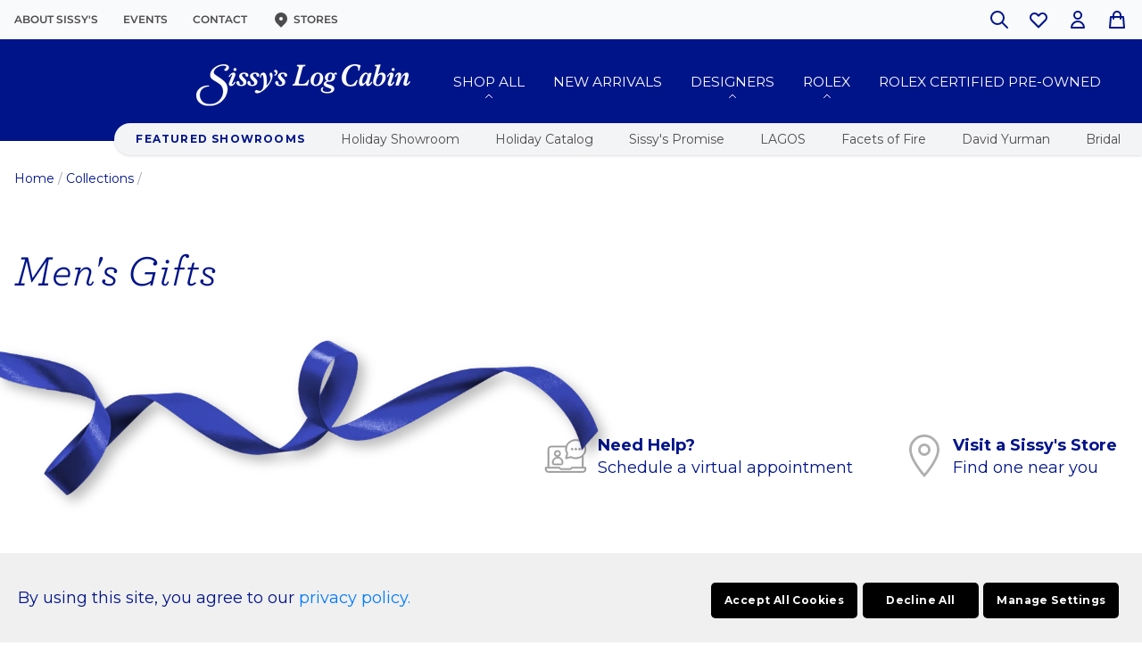

--- FILE ---
content_type: text/html; charset=utf-8
request_url: https://www.sissyslogcabin.com/collections/mens-gifts
body_size: 62974
content:
<!doctype html>
<html  class="no-js" lang="en" dir="ltr">
  <head>
               <script type='text/javascript'>var easylockdownLocationDisabled = true;</script> <script type='text/javascript' src='//www.sissyslogcabin.com/apps/easylockdown/easylockdown-1.0.8.min.js' data-no-instant></script> <script type='text/javascript'>if( typeof InstantClick == 'object' ) easylockdown.clearData();</script> <style type="text/css">#easylockdown-password-form{padding:30px 0;text-align:center}#easylockdown-wrapper,.easylockdown-form-holder{display:inline-block}#easylockdown-password{vertical-align:top;margin-bottom:16px;padding:8px 15px;line-height:1.2em;outline:0;box-shadow:none}#easylockdown-password-error{display:none;color:#fb8077;text-align:left}#easylockdown-password-error.easylockdown-error{border:1px solid #fb8077}#easylockdown-password-form-button:not(.easylockdown-native-styles){vertical-align:top;display:inline-block!important;height:auto!important;padding:8px 15px;background:#777;border-radius:3px;color:#fff!important;line-height:1.2em;text-decoration:none!important}.easylockdown-instantclick-fix,.easylockdown-item-selector{position:absolute;z-index:-999;display:none;height:0;width:0;font-size:0;line-height:0}.easylockdown-collection-item[data-eld-loc-can],.easylockdown-item-selector+*,.easylockdown-item[data-eld-loc-can]{display:none}.easylockdown404-content-container{padding:50px;text-align:center}.easylockdown404-title-holder .easylockdown-title-404{display:block;margin:0 0 1rem;font-size:2rem;line-height:2.5rem}</style> 













<script type='text/javascript'>
  if( typeof easylockdown == 'object' ) {
    easylockdown.localeRootUrl = '';
    easylockdown.routerByLocation(); 

    easylockdown.onReady(function(e){
      easylockdown.hideAllLinks();
    });
  }
</script>
    
    
    
                   <script type='text/javascript'>var easylockdownLocationDisabled = true;</script> <script type='text/javascript' src='//www.sissyslogcabin.com/apps/easylockdown/easylockdown-1.0.8.min.js' data-no-instant></script> <script type='text/javascript'>if( typeof InstantClick == 'object' ) easylockdown.clearData();</script> <style type="text/css">#easylockdown-password-form{padding:30px 0;text-align:center}#easylockdown-wrapper,.easylockdown-form-holder{display:inline-block}#easylockdown-password{vertical-align:top;margin-bottom:16px;padding:8px 15px;line-height:1.2em;outline:0;box-shadow:none}#easylockdown-password-error{display:none;color:#fb8077;text-align:left}#easylockdown-password-error.easylockdown-error{border:1px solid #fb8077}#easylockdown-password-form-button:not(.easylockdown-native-styles){vertical-align:top;display:inline-block!important;height:auto!important;padding:8px 15px;background:#777;border-radius:3px;color:#fff!important;line-height:1.2em;text-decoration:none!important}.easylockdown-instantclick-fix,.easylockdown-item-selector{position:absolute;z-index:-999;display:none;height:0;width:0;font-size:0;line-height:0}.easylockdown-collection-item[data-eld-loc-can],.easylockdown-item-selector+*,.easylockdown-item[data-eld-loc-can]{display:none}.easylockdown404-content-container{padding:50px;text-align:center}.easylockdown404-title-holder .easylockdown-title-404{display:block;margin:0 0 1rem;font-size:2rem;line-height:2.5rem}</style> 













<script type='text/javascript'>
  if( typeof easylockdown == 'object' ) {
    easylockdown.localeRootUrl = '';
    easylockdown.routerByLocation(); 

    easylockdown.onReady(function(e){
      easylockdown.hideAllLinks();
    });
  }
</script>
    
  <!-- "snippets/limespot.liquid" was not rendered, the associated app was uninstalled -->
    <meta charset="utf-8">
    <meta http-equiv="X-UA-Compatible" content="IE=edge,chrome=1">
    <meta name="viewport" content="width=device-width,initial-scale=1">
    <meta name="theme-color" content="#bca97f">
    <link rel="canonical" href="https://www.sissyslogcabin.com/collections/mens-gifts">
    <link rel="preconnect" href="https://cdn.shopify.com">
    <link rel="preconnect" href="https://fonts.shopifycdn.com">
    <link rel="dns-prefetch" href="https://productreviews.shopifycdn.com">
    <link rel="dns-prefetch" href="https://ajax.googleapis.com">
    <link rel="dns-prefetch" href="https://maps.googleapis.com">
    <link rel="dns-prefetch" href="https://maps.gstatic.com"><link rel="shortcut icon" href="//www.sissyslogcabin.com/cdn/shop/files/favicon_32x32.png?v=1654099619" type="image/png"><title>Men&#39;s Gifts

</title>

<meta property="og:site_name" content="Sissy&#39;s Log Cabin">
  <meta property="og:url" content="https://www.sissyslogcabin.com/collections/mens-gifts">
  <meta property="og:title" content="Men&#39;s Gifts">
  <meta property="og:type" content="website">
  <meta property="og:description" content="The South’s largest selection of one-of-a-kind jewelry is at Sissy’s Log Cabin. Visit your local Sissy’s jewelry store for a blue-box experience."><meta property="og:image" content="http://www.sissyslogcabin.com/cdn/shop/collections/mens_gift.jpg?v=1651245650">
    <meta property="og:image:secure_url" content="https://www.sissyslogcabin.com/cdn/shop/collections/mens_gift.jpg?v=1651245650">
    <meta property="og:image:width" content="1600">
    <meta property="og:image:height" content="1200"><meta name="twitter:site" content="@">
  <meta name="twitter:card" content="summary_large_image">
  <meta name="twitter:title" content="Men&#39;s Gifts">
  <meta name="twitter:description" content="The South’s largest selection of one-of-a-kind jewelry is at Sissy’s Log Cabin. Visit your local Sissy’s jewelry store for a blue-box experience.">
<style data-shopify>
  @font-face {
  font-family: Montserrat;
  font-weight: 400;
  font-style: normal;
  font-display: swap;
  src: url("//www.sissyslogcabin.com/cdn/fonts/montserrat/montserrat_n4.81949fa0ac9fd2021e16436151e8eaa539321637.woff2") format("woff2"),
       url("//www.sissyslogcabin.com/cdn/fonts/montserrat/montserrat_n4.a6c632ca7b62da89c3594789ba828388aac693fe.woff") format("woff");
}


  @font-face {
  font-family: Montserrat;
  font-weight: 600;
  font-style: normal;
  font-display: swap;
  src: url("//www.sissyslogcabin.com/cdn/fonts/montserrat/montserrat_n6.1326b3e84230700ef15b3a29fb520639977513e0.woff2") format("woff2"),
       url("//www.sissyslogcabin.com/cdn/fonts/montserrat/montserrat_n6.652f051080eb14192330daceed8cd53dfdc5ead9.woff") format("woff");
}

  @font-face {
  font-family: Montserrat;
  font-weight: 400;
  font-style: italic;
  font-display: swap;
  src: url("//www.sissyslogcabin.com/cdn/fonts/montserrat/montserrat_i4.5a4ea298b4789e064f62a29aafc18d41f09ae59b.woff2") format("woff2"),
       url("//www.sissyslogcabin.com/cdn/fonts/montserrat/montserrat_i4.072b5869c5e0ed5b9d2021e4c2af132e16681ad2.woff") format("woff");
}

  @font-face {
  font-family: Montserrat;
  font-weight: 600;
  font-style: italic;
  font-display: swap;
  src: url("//www.sissyslogcabin.com/cdn/fonts/montserrat/montserrat_i6.e90155dd2f004112a61c0322d66d1f59dadfa84b.woff2") format("woff2"),
       url("//www.sissyslogcabin.com/cdn/fonts/montserrat/montserrat_i6.41470518d8e9d7f1bcdd29a447c2397e5393943f.woff") format("woff");
}

</style><link href="//www.sissyslogcabin.com/cdn/shop/t/27/assets/theme.css?v=44884875945831562101755892220" rel="stylesheet" type="text/css" media="all" />
   
    <link href="//www.sissyslogcabin.com/cdn/shop/t/27/assets/tailwind.css?v=55308650336185584881730847559" rel="stylesheet" type="text/css" media="all" />
<style data-shopify>@font-face {
  font-family: 'HCo Archer';
  src: url('//www.sissyslogcabin.com/cdn/shop/t/27/assets/Archer-MediumItal_Web.woff2?v=4535384146138579101713369920') format('woff2'),
  url('//www.sissyslogcabin.com/cdn/shop/t/27/assets/Archer-MediumItal_Web.woff?v=82017582682643282571713369920') format('woff');
  font-weight: 600;
  font-display: swap;
}

@font-face {
  font-family: 'HCo Archer';
  src: url('//www.sissyslogcabin.com/cdn/shop/t/27/assets/Archer-BookItal_Web.woff2?v=167247280797972866901713369920') format('woff2'),
  url('//www.sissyslogcabin.com/cdn/shop/t/27/assets/Archer-BookItal_Web.woff?v=34781050184189755141713369921') format('woff');
  font-weight: 500;
  font-display: swap;
}

  :root {
    --typeHeaderPrimary: 'HCo Archer';
    --typeHeaderFallback: Iowan Old Style, Apple Garamond, Baskerville, Times New Roman, Droid Serif, Times, Source Serif Pro, serif, Apple Color Emoji, Segoe UI Emoji, Segoe UI Symbol;
    --typeHeaderSize: 36px;
    --typeHeaderWeight: '600';
    --typeHeaderLineHeight: 1;
    --typeHeaderSpacing: 0.0em;

    --typeBasePrimary:Montserrat;
    --typeBaseFallback:sans-serif;
    --typeBaseSize: 18px;
    --typeBaseWeight: 400;
    --typeBaseSpacing: 0.0em;
    --typeBaseLineHeight: 1.4;

    --typeCollectionTitle: 20px;

    --iconWeight: 2px;
    --iconLinecaps: miter;

    
      --buttonRadius: 50px;
    

    --colorGridOverlayOpacity: 0.02;
  }

  .placeholder-content {
    background-image: linear-gradient(100deg, #ffffff 40%, #f7f7f7 63%, #ffffff 79%);
  }</style><script type="lazyload2">
      document.documentElement.className = document.documentElement.className.replace('no-js', 'js');

      window.theme = window.theme || {};
      theme.routes = {
        home: "/",
        cart: "/cart.js",
        cartPage: "/cart",
        cartAdd: "/cart/add.js",
        cartChange: "/cart/change.js",
        search: "/search"
      };
      theme.strings = {
        soldOut: "Limited Stock",
        unavailable: "Unavailable",
        inStockLabel: "In stock, ready to ship",
        stockLabel: "Low stock - [count] items left",
        willNotShipUntil: "Ready to ship [date]",
        willBeInStockAfter: "Back in stock [date]",
        waitingForStock: "Inventory on the way",
        savePrice: "Save [saved_amount]",
        cartEmpty: "Life\u0026#39;s too short for ordinary jewelry! Take a look around and add an item to your shopping bag.",
        cartTermsConfirmation: "You must agree with the terms and conditions of sales to check out",
        searchCollections: "Collections:",
        searchPages: "Pages:",
        searchArticles: "Articles:"
      };
      theme.settings = {
        dynamicVariantsEnable: true,
        cartType: "drawer",
        isCustomerTemplate: false,
        moneyFormat: "${{amount_no_decimals }}",
        saveType: "dollar",
        productImageSize: "square",
        productImageCover: false,
        predictiveSearch: true,
        predictiveSearchType: "product,article,page,collection",
        quickView: false,
        themeName: 'Impulse',
        themeVersion: "5.5.1"
      };
    </script>

    
     
 
   
  
  
  
  
  
  
  
  
  
   
  <script>window.performance && window.performance.mark && window.performance.mark('shopify.content_for_header.start');</script><meta name="google-site-verification" content="Hqmy6kUyQj5plkbHxMbR9GGHLZSSbwb9uZHxKO4aIns">
<meta id="shopify-digital-wallet" name="shopify-digital-wallet" content="/56674779275/digital_wallets/dialog">
<meta name="shopify-checkout-api-token" content="aa08b26e49128e02fa8f6ebc9095d5eb">
<link rel="alternate" type="application/atom+xml" title="Feed" href="/collections/mens-gifts.atom" />
<link rel="alternate" type="application/json+oembed" href="https://www.sissyslogcabin.com/collections/mens-gifts.oembed">
<script async="async" rdata-src="/checkouts/internal/preloads.js?locale=en-US"></script>
<link rel="preconnect" href="https://shop.app" crossorigin="anonymous">
<script async="async" rdata-src="https://shop.app/checkouts/internal/preloads.js?locale=en-US&shop_id=56674779275" crossorigin="anonymous"></script>
<script id="shopify-features" type="application/json">{"accessToken":"aa08b26e49128e02fa8f6ebc9095d5eb","betas":["rich-media-storefront-analytics"],"domain":"www.sissyslogcabin.com","predictiveSearch":true,"shopId":56674779275,"locale":"en"}</script>
<script>var Shopify = Shopify || {};
Shopify.shop = "sissys-log-cabin.myshopify.com";
Shopify.locale = "en";
Shopify.currency = {"active":"USD","rate":"1.0"};
Shopify.country = "US";
Shopify.theme = {"name":"sissys-log-cabin\/main","id":132488560779,"schema_name":"Impulse","schema_version":"5.5.1","theme_store_id":null,"role":"main"};
Shopify.theme.handle = "null";
Shopify.theme.style = {"id":null,"handle":null};
Shopify.cdnHost = "www.sissyslogcabin.com/cdn";
Shopify.routes = Shopify.routes || {};
Shopify.routes.root = "/";</script>
<script type="module">!function(o){(o.Shopify=o.Shopify||{}).modules=!0}(window);</script>
<script>!function(o){function n(){var o=[];function n(){o.push(Array.prototype.slice.apply(arguments))}return n.q=o,n}var t=o.Shopify=o.Shopify||{};t.loadFeatures=n(),t.autoloadFeatures=n()}(window);</script>
<script>
  window.ShopifyPay = window.ShopifyPay || {};
  window.ShopifyPay.apiHost = "shop.app\/pay";
  window.ShopifyPay.redirectState = null;
</script>
<script id="shop-js-analytics" type="application/json">{"pageType":"collection"}</script>
<script defer="defer" async type="module" rdata-src="//www.sissyslogcabin.com/cdn/shopifycloud/shop-js/modules/v2/client.init-shop-cart-sync_BdyHc3Nr.en.esm.js"></script>
<script defer="defer" async type="module" rdata-src="//www.sissyslogcabin.com/cdn/shopifycloud/shop-js/modules/v2/chunk.common_Daul8nwZ.esm.js"></script>
<script type="module">
  await import("//www.sissyslogcabin.com/cdn/shopifycloud/shop-js/modules/v2/client.init-shop-cart-sync_BdyHc3Nr.en.esm.js");
await import("//www.sissyslogcabin.com/cdn/shopifycloud/shop-js/modules/v2/chunk.common_Daul8nwZ.esm.js");

  window.Shopify.SignInWithShop?.initShopCartSync?.({"fedCMEnabled":true,"windoidEnabled":true});

</script>
<script>
  window.Shopify = window.Shopify || {};
  if (!window.Shopify.featureAssets) window.Shopify.featureAssets = {};
  window.Shopify.featureAssets['shop-js'] = {"shop-cart-sync":["modules/v2/client.shop-cart-sync_QYOiDySF.en.esm.js","modules/v2/chunk.common_Daul8nwZ.esm.js"],"init-fed-cm":["modules/v2/client.init-fed-cm_DchLp9rc.en.esm.js","modules/v2/chunk.common_Daul8nwZ.esm.js"],"shop-button":["modules/v2/client.shop-button_OV7bAJc5.en.esm.js","modules/v2/chunk.common_Daul8nwZ.esm.js"],"init-windoid":["modules/v2/client.init-windoid_DwxFKQ8e.en.esm.js","modules/v2/chunk.common_Daul8nwZ.esm.js"],"shop-cash-offers":["modules/v2/client.shop-cash-offers_DWtL6Bq3.en.esm.js","modules/v2/chunk.common_Daul8nwZ.esm.js","modules/v2/chunk.modal_CQq8HTM6.esm.js"],"shop-toast-manager":["modules/v2/client.shop-toast-manager_CX9r1SjA.en.esm.js","modules/v2/chunk.common_Daul8nwZ.esm.js"],"init-shop-email-lookup-coordinator":["modules/v2/client.init-shop-email-lookup-coordinator_UhKnw74l.en.esm.js","modules/v2/chunk.common_Daul8nwZ.esm.js"],"pay-button":["modules/v2/client.pay-button_DzxNnLDY.en.esm.js","modules/v2/chunk.common_Daul8nwZ.esm.js"],"avatar":["modules/v2/client.avatar_BTnouDA3.en.esm.js"],"init-shop-cart-sync":["modules/v2/client.init-shop-cart-sync_BdyHc3Nr.en.esm.js","modules/v2/chunk.common_Daul8nwZ.esm.js"],"shop-login-button":["modules/v2/client.shop-login-button_D8B466_1.en.esm.js","modules/v2/chunk.common_Daul8nwZ.esm.js","modules/v2/chunk.modal_CQq8HTM6.esm.js"],"init-customer-accounts-sign-up":["modules/v2/client.init-customer-accounts-sign-up_C8fpPm4i.en.esm.js","modules/v2/client.shop-login-button_D8B466_1.en.esm.js","modules/v2/chunk.common_Daul8nwZ.esm.js","modules/v2/chunk.modal_CQq8HTM6.esm.js"],"init-shop-for-new-customer-accounts":["modules/v2/client.init-shop-for-new-customer-accounts_CVTO0Ztu.en.esm.js","modules/v2/client.shop-login-button_D8B466_1.en.esm.js","modules/v2/chunk.common_Daul8nwZ.esm.js","modules/v2/chunk.modal_CQq8HTM6.esm.js"],"init-customer-accounts":["modules/v2/client.init-customer-accounts_dRgKMfrE.en.esm.js","modules/v2/client.shop-login-button_D8B466_1.en.esm.js","modules/v2/chunk.common_Daul8nwZ.esm.js","modules/v2/chunk.modal_CQq8HTM6.esm.js"],"shop-follow-button":["modules/v2/client.shop-follow-button_CkZpjEct.en.esm.js","modules/v2/chunk.common_Daul8nwZ.esm.js","modules/v2/chunk.modal_CQq8HTM6.esm.js"],"lead-capture":["modules/v2/client.lead-capture_BntHBhfp.en.esm.js","modules/v2/chunk.common_Daul8nwZ.esm.js","modules/v2/chunk.modal_CQq8HTM6.esm.js"],"checkout-modal":["modules/v2/client.checkout-modal_CfxcYbTm.en.esm.js","modules/v2/chunk.common_Daul8nwZ.esm.js","modules/v2/chunk.modal_CQq8HTM6.esm.js"],"shop-login":["modules/v2/client.shop-login_Da4GZ2H6.en.esm.js","modules/v2/chunk.common_Daul8nwZ.esm.js","modules/v2/chunk.modal_CQq8HTM6.esm.js"],"payment-terms":["modules/v2/client.payment-terms_MV4M3zvL.en.esm.js","modules/v2/chunk.common_Daul8nwZ.esm.js","modules/v2/chunk.modal_CQq8HTM6.esm.js"]};
</script>
<script>(function() {
  var isLoaded = false;
  function asyncLoad() {
    if (isLoaded) return;
    isLoaded = true;
    var urls = ["https:\/\/static.klaviyo.com\/onsite\/js\/klaviyo.js?company_id=UfFv9T\u0026shop=sissys-log-cabin.myshopify.com","https:\/\/cloudsearch-1f874.kxcdn.com\/shopify.js?markets=1\u0026shop=sissys-log-cabin.myshopify.com"];
    for (var i = 0; i < urls.length; i++) {
      var s = document.createElement('script');
      s.type = 'text/javascript';
      s.async = true;
      s.src = urls[i];
      var x = document.getElementsByTagName('script')[0];
      x.parentNode.insertBefore(s, x);
    }
  };
  document.addEventListener('StartAsyncLoading',function(event){asyncLoad();});if(window.attachEvent) {
    window.attachEvent('onload', function(){});
  } else {
    window.addEventListener('load', function(){}, false);
  }
})();</script>
<script id="__st">var __st={"a":56674779275,"offset":-21600,"reqid":"605c8564-646a-4b1a-9d80-e32f0b01865b-1768945344","pageurl":"www.sissyslogcabin.com\/collections\/mens-gifts","u":"a90e249d0336","p":"collection","rtyp":"collection","rid":268757696651};</script>
<script>window.ShopifyPaypalV4VisibilityTracking = true;</script>
<script id="captcha-bootstrap">!function(){'use strict';const t='contact',e='account',n='new_comment',o=[[t,t],['blogs',n],['comments',n],[t,'customer']],c=[[e,'customer_login'],[e,'guest_login'],[e,'recover_customer_password'],[e,'create_customer']],r=t=>t.map((([t,e])=>`form[action*='/${t}']:not([data-nocaptcha='true']) input[name='form_type'][value='${e}']`)).join(','),a=t=>()=>t?[...document.querySelectorAll(t)].map((t=>t.form)):[];function s(){const t=[...o],e=r(t);return a(e)}const i='password',u='form_key',d=['recaptcha-v3-token','g-recaptcha-response','h-captcha-response',i],f=()=>{try{return window.sessionStorage}catch{return}},m='__shopify_v',_=t=>t.elements[u];function p(t,e,n=!1){try{const o=window.sessionStorage,c=JSON.parse(o.getItem(e)),{data:r}=function(t){const{data:e,action:n}=t;return t[m]||n?{data:e,action:n}:{data:t,action:n}}(c);for(const[e,n]of Object.entries(r))t.elements[e]&&(t.elements[e].value=n);n&&o.removeItem(e)}catch(o){console.error('form repopulation failed',{error:o})}}const l='form_type',E='cptcha';function T(t){t.dataset[E]=!0}const w=window,h=w.document,L='Shopify',v='ce_forms',y='captcha';let A=!1;((t,e)=>{const n=(g='f06e6c50-85a8-45c8-87d0-21a2b65856fe',I='https://cdn.shopify.com/shopifycloud/storefront-forms-hcaptcha/ce_storefront_forms_captcha_hcaptcha.v1.5.2.iife.js',D={infoText:'Protected by hCaptcha',privacyText:'Privacy',termsText:'Terms'},(t,e,n)=>{const o=w[L][v],c=o.bindForm;if(c)return c(t,g,e,D).then(n);var r;o.q.push([[t,g,e,D],n]),r=I,A||(h.body.append(Object.assign(h.createElement('script'),{id:'captcha-provider',async:!0,src:r})),A=!0)});var g,I,D;w[L]=w[L]||{},w[L][v]=w[L][v]||{},w[L][v].q=[],w[L][y]=w[L][y]||{},w[L][y].protect=function(t,e){n(t,void 0,e),T(t)},Object.freeze(w[L][y]),function(t,e,n,w,h,L){const[v,y,A,g]=function(t,e,n){const i=e?o:[],u=t?c:[],d=[...i,...u],f=r(d),m=r(i),_=r(d.filter((([t,e])=>n.includes(e))));return[a(f),a(m),a(_),s()]}(w,h,L),I=t=>{const e=t.target;return e instanceof HTMLFormElement?e:e&&e.form},D=t=>v().includes(t);t.addEventListener('submit',(t=>{const e=I(t);if(!e)return;const n=D(e)&&!e.dataset.hcaptchaBound&&!e.dataset.recaptchaBound,o=_(e),c=g().includes(e)&&(!o||!o.value);(n||c)&&t.preventDefault(),c&&!n&&(function(t){try{if(!f())return;!function(t){const e=f();if(!e)return;const n=_(t);if(!n)return;const o=n.value;o&&e.removeItem(o)}(t);const e=Array.from(Array(32),(()=>Math.random().toString(36)[2])).join('');!function(t,e){_(t)||t.append(Object.assign(document.createElement('input'),{type:'hidden',name:u})),t.elements[u].value=e}(t,e),function(t,e){const n=f();if(!n)return;const o=[...t.querySelectorAll(`input[type='${i}']`)].map((({name:t})=>t)),c=[...d,...o],r={};for(const[a,s]of new FormData(t).entries())c.includes(a)||(r[a]=s);n.setItem(e,JSON.stringify({[m]:1,action:t.action,data:r}))}(t,e)}catch(e){console.error('failed to persist form',e)}}(e),e.submit())}));const S=(t,e)=>{t&&!t.dataset[E]&&(n(t,e.some((e=>e===t))),T(t))};for(const o of['focusin','change'])t.addEventListener(o,(t=>{const e=I(t);D(e)&&S(e,y())}));const B=e.get('form_key'),M=e.get(l),P=B&&M;t.addEventListener('DOMContentLoaded',(()=>{const t=y();if(P)for(const e of t)e.elements[l].value===M&&p(e,B);[...new Set([...A(),...v().filter((t=>'true'===t.dataset.shopifyCaptcha))])].forEach((e=>S(e,t)))}))}(h,new URLSearchParams(w.location.search),n,t,e,['guest_login'])})(!1,!0)}();</script>
<script integrity="sha256-4kQ18oKyAcykRKYeNunJcIwy7WH5gtpwJnB7kiuLZ1E=" data-source-attribution="shopify.loadfeatures" defer="defer" rdata-src="//www.sissyslogcabin.com/cdn/shopifycloud/storefront/assets/storefront/load_feature-a0a9edcb.js" crossorigin="anonymous"></script>
<script crossorigin="anonymous" defer="defer" rdata-src="//www.sissyslogcabin.com/cdn/shopifycloud/storefront/assets/shopify_pay/storefront-65b4c6d7.js?v=20250812"></script>
<script data-source-attribution="shopify.dynamic_checkout.dynamic.init">var Shopify=Shopify||{};Shopify.PaymentButton=Shopify.PaymentButton||{isStorefrontPortableWallets:!0,init:function(){window.Shopify.PaymentButton.init=function(){};var t=document.createElement("script");t.rdata-src="https://www.sissyslogcabin.com/cdn/shopifycloud/portable-wallets/latest/portable-wallets.en.js",t.type="module",document.head.appendChild(t)}};
</script>
<script data-source-attribution="shopify.dynamic_checkout.buyer_consent">
  function portableWalletsHideBuyerConsent(e){var t=document.getElementById("shopify-buyer-consent"),n=document.getElementById("shopify-subscription-policy-button");t&&n&&(t.classList.add("hidden"),t.setAttribute("aria-hidden","true"),n.removeEventListener("click",e))}function portableWalletsShowBuyerConsent(e){var t=document.getElementById("shopify-buyer-consent"),n=document.getElementById("shopify-subscription-policy-button");t&&n&&(t.classList.remove("hidden"),t.removeAttribute("aria-hidden"),n.addEventListener("click",e))}window.Shopify?.PaymentButton&&(window.Shopify.PaymentButton.hideBuyerConsent=portableWalletsHideBuyerConsent,window.Shopify.PaymentButton.showBuyerConsent=portableWalletsShowBuyerConsent);
</script>
<script data-source-attribution="shopify.dynamic_checkout.cart.bootstrap">document.addEventListener("DOMContentLoaded",(function(){function t(){return document.querySelector("shopify-accelerated-checkout-cart, shopify-accelerated-checkout")}if(t())Shopify.PaymentButton.init();else{new MutationObserver((function(e,n){t()&&(Shopify.PaymentButton.init(),n.disconnect())})).observe(document.body,{childList:!0,subtree:!0})}}));
</script>
<link id="shopify-accelerated-checkout-styles" rel="stylesheet" media="screen" href="https://www.sissyslogcabin.com/cdn/shopifycloud/portable-wallets/latest/accelerated-checkout-backwards-compat.css" crossorigin="anonymous">
<style id="shopify-accelerated-checkout-cart">
        #shopify-buyer-consent {
  margin-top: 1em;
  display: inline-block;
  width: 100%;
}

#shopify-buyer-consent.hidden {
  display: none;
}

#shopify-subscription-policy-button {
  background: none;
  border: none;
  padding: 0;
  text-decoration: underline;
  font-size: inherit;
  cursor: pointer;
}

#shopify-subscription-policy-button::before {
  box-shadow: none;
}

      </style>

<script>window.performance && window.performance.mark && window.performance.mark('shopify.content_for_header.end');</script> 


    <script
      type="lazyload2"
      data-src="//www.sissyslogcabin.com/cdn/shop/t/27/assets/vendor-scripts-v11.js"
      defer="defer"
    ></script><script type="lazyload2" data-src="//www.sissyslogcabin.com/cdn/shop/t/27/assets/theme.js?v=95806518124059686021713369920" defer="defer"></script>

    <script type="lazyload2" data-src="//www.sissyslogcabin.com/cdn/shop/t/27/assets/theme-custom.js?v=104030658842188688121713369921" defer="defer"></script><script defer src="https://unpkg.com/swiper@8/swiper-bundle.min.js"></script>
    <link rel="stylesheet" href="https://unpkg.com/swiper@8/swiper-bundle.min.css">

    <script defer rdata-src="https://unpkg.com/@alpinejs/collapse@3.x.x/dist/cdn.min.js"></script>
    <script defer rdata-src="https://unpkg.com/alpinejs@3.9.1/dist/cdn.min.js"></script>
    <style>
      [x-cloak] { display: none !important; }
    </style>
    <script>

      document.addEventListener('lazybeforeunveil', function(e){
        var bg = e.target.getAttribute('data-bg');
        if(bg){
          e.target.style.backgroundImage = 'url(' + bg + ')';
        }
      });
    </script>

    <!-- Google Tag Manager -->
    <script type="lazyload2">
      (function(w,d,s,l,i){w[l]=w[l]||[];w[l].push({'gtm.start':
      new Date().getTime(),event:'gtm.js'});var f=d.getElementsByTagName(s)[0],
      j=d.createElement(s),dl=l!='dataLayer'?'&l='+l:'';j.async=true;j.src=
      'https://www.googletagmanager.com/gtm.js?id='+i+dl;f.parentNode.insertBefore(j,f);
      })(window,document,'script','dataLayer','GTM-MTGC4Q');
    </script>

    <!-- End Google Tag Manager -->
    <meta name="google-site-verification" content="Hqmy6kUyQj5plkbHxMbR9GGHLZSSbwb9uZHxKO4aIns">
    

    <link href="//www.sissyslogcabin.com/cdn/shop/t/27/assets/LM.css?v=41402209304965581491739822897" rel="stylesheet" type="text/css" media="all" />

    <!-- Tudor CSS File / Font -->
    
    
    <!-- Start Rolex Bespoke -->
    <!-- Rolex CSS & JS Files -->
    

    <!-- Rolex Geofencing -->
    
    <!-- End Rolex Geofencing -->
    
    <!-- ********************* get-header-height ***************************** -->
    <!-- DONT FORGET TO ADD THE STICKY HEADER CLASS FOR COLLECTION FILTER MENU -->
    <!-- ********************* get-header-height ***************************** -->

    
    
    

    



    
  <!-- BEGIN app block: shopify://apps/klaviyo-email-marketing-sms/blocks/klaviyo-onsite-embed/2632fe16-c075-4321-a88b-50b567f42507 -->












  <script async src="https://static.klaviyo.com/onsite/js/UfFv9T/klaviyo.js?company_id=UfFv9T"></script>
  <script>!function(){if(!window.klaviyo){window._klOnsite=window._klOnsite||[];try{window.klaviyo=new Proxy({},{get:function(n,i){return"push"===i?function(){var n;(n=window._klOnsite).push.apply(n,arguments)}:function(){for(var n=arguments.length,o=new Array(n),w=0;w<n;w++)o[w]=arguments[w];var t="function"==typeof o[o.length-1]?o.pop():void 0,e=new Promise((function(n){window._klOnsite.push([i].concat(o,[function(i){t&&t(i),n(i)}]))}));return e}}})}catch(n){window.klaviyo=window.klaviyo||[],window.klaviyo.push=function(){var n;(n=window._klOnsite).push.apply(n,arguments)}}}}();</script>

  




  <script>
    window.klaviyoReviewsProductDesignMode = false
  </script>







<!-- END app block --><link href="https://monorail-edge.shopifysvc.com" rel="dns-prefetch">
<script>(function(){if ("sendBeacon" in navigator && "performance" in window) {try {var session_token_from_headers = performance.getEntriesByType('navigation')[0].serverTiming.find(x => x.name == '_s').description;} catch {var session_token_from_headers = undefined;}var session_cookie_matches = document.cookie.match(/_shopify_s=([^;]*)/);var session_token_from_cookie = session_cookie_matches && session_cookie_matches.length === 2 ? session_cookie_matches[1] : "";var session_token = session_token_from_headers || session_token_from_cookie || "";function handle_abandonment_event(e) {var entries = performance.getEntries().filter(function(entry) {return /monorail-edge.shopifysvc.com/.test(entry.name);});if (!window.abandonment_tracked && entries.length === 0) {window.abandonment_tracked = true;var currentMs = Date.now();var navigation_start = performance.timing.navigationStart;var payload = {shop_id: 56674779275,url: window.location.href,navigation_start,duration: currentMs - navigation_start,session_token,page_type: "collection"};window.navigator.sendBeacon("https://monorail-edge.shopifysvc.com/v1/produce", JSON.stringify({schema_id: "online_store_buyer_site_abandonment/1.1",payload: payload,metadata: {event_created_at_ms: currentMs,event_sent_at_ms: currentMs}}));}}window.addEventListener('pagehide', handle_abandonment_event);}}());</script>
<script id="web-pixels-manager-setup">(function e(e,d,r,n,o){if(void 0===o&&(o={}),!Boolean(null===(a=null===(i=window.Shopify)||void 0===i?void 0:i.analytics)||void 0===a?void 0:a.replayQueue)){var i,a;window.Shopify=window.Shopify||{};var t=window.Shopify;t.analytics=t.analytics||{};var s=t.analytics;s.replayQueue=[],s.publish=function(e,d,r){return s.replayQueue.push([e,d,r]),!0};try{self.performance.mark("wpm:start")}catch(e){}var l=function(){var e={modern:/Edge?\/(1{2}[4-9]|1[2-9]\d|[2-9]\d{2}|\d{4,})\.\d+(\.\d+|)|Firefox\/(1{2}[4-9]|1[2-9]\d|[2-9]\d{2}|\d{4,})\.\d+(\.\d+|)|Chrom(ium|e)\/(9{2}|\d{3,})\.\d+(\.\d+|)|(Maci|X1{2}).+ Version\/(15\.\d+|(1[6-9]|[2-9]\d|\d{3,})\.\d+)([,.]\d+|)( \(\w+\)|)( Mobile\/\w+|) Safari\/|Chrome.+OPR\/(9{2}|\d{3,})\.\d+\.\d+|(CPU[ +]OS|iPhone[ +]OS|CPU[ +]iPhone|CPU IPhone OS|CPU iPad OS)[ +]+(15[._]\d+|(1[6-9]|[2-9]\d|\d{3,})[._]\d+)([._]\d+|)|Android:?[ /-](13[3-9]|1[4-9]\d|[2-9]\d{2}|\d{4,})(\.\d+|)(\.\d+|)|Android.+Firefox\/(13[5-9]|1[4-9]\d|[2-9]\d{2}|\d{4,})\.\d+(\.\d+|)|Android.+Chrom(ium|e)\/(13[3-9]|1[4-9]\d|[2-9]\d{2}|\d{4,})\.\d+(\.\d+|)|SamsungBrowser\/([2-9]\d|\d{3,})\.\d+/,legacy:/Edge?\/(1[6-9]|[2-9]\d|\d{3,})\.\d+(\.\d+|)|Firefox\/(5[4-9]|[6-9]\d|\d{3,})\.\d+(\.\d+|)|Chrom(ium|e)\/(5[1-9]|[6-9]\d|\d{3,})\.\d+(\.\d+|)([\d.]+$|.*Safari\/(?![\d.]+ Edge\/[\d.]+$))|(Maci|X1{2}).+ Version\/(10\.\d+|(1[1-9]|[2-9]\d|\d{3,})\.\d+)([,.]\d+|)( \(\w+\)|)( Mobile\/\w+|) Safari\/|Chrome.+OPR\/(3[89]|[4-9]\d|\d{3,})\.\d+\.\d+|(CPU[ +]OS|iPhone[ +]OS|CPU[ +]iPhone|CPU IPhone OS|CPU iPad OS)[ +]+(10[._]\d+|(1[1-9]|[2-9]\d|\d{3,})[._]\d+)([._]\d+|)|Android:?[ /-](13[3-9]|1[4-9]\d|[2-9]\d{2}|\d{4,})(\.\d+|)(\.\d+|)|Mobile Safari.+OPR\/([89]\d|\d{3,})\.\d+\.\d+|Android.+Firefox\/(13[5-9]|1[4-9]\d|[2-9]\d{2}|\d{4,})\.\d+(\.\d+|)|Android.+Chrom(ium|e)\/(13[3-9]|1[4-9]\d|[2-9]\d{2}|\d{4,})\.\d+(\.\d+|)|Android.+(UC? ?Browser|UCWEB|U3)[ /]?(15\.([5-9]|\d{2,})|(1[6-9]|[2-9]\d|\d{3,})\.\d+)\.\d+|SamsungBrowser\/(5\.\d+|([6-9]|\d{2,})\.\d+)|Android.+MQ{2}Browser\/(14(\.(9|\d{2,})|)|(1[5-9]|[2-9]\d|\d{3,})(\.\d+|))(\.\d+|)|K[Aa][Ii]OS\/(3\.\d+|([4-9]|\d{2,})\.\d+)(\.\d+|)/},d=e.modern,r=e.legacy,n=navigator.userAgent;return n.match(d)?"modern":n.match(r)?"legacy":"unknown"}(),u="modern"===l?"modern":"legacy",c=(null!=n?n:{modern:"",legacy:""})[u],f=function(e){return[e.baseUrl,"/wpm","/b",e.hashVersion,"modern"===e.buildTarget?"m":"l",".js"].join("")}({baseUrl:d,hashVersion:r,buildTarget:u}),m=function(e){var d=e.version,r=e.bundleTarget,n=e.surface,o=e.pageUrl,i=e.monorailEndpoint;return{emit:function(e){var a=e.status,t=e.errorMsg,s=(new Date).getTime(),l=JSON.stringify({metadata:{event_sent_at_ms:s},events:[{schema_id:"web_pixels_manager_load/3.1",payload:{version:d,bundle_target:r,page_url:o,status:a,surface:n,error_msg:t},metadata:{event_created_at_ms:s}}]});if(!i)return console&&console.warn&&console.warn("[Web Pixels Manager] No Monorail endpoint provided, skipping logging."),!1;try{return self.navigator.sendBeacon.bind(self.navigator)(i,l)}catch(e){}var u=new XMLHttpRequest;try{return u.open("POST",i,!0),u.setRequestHeader("Content-Type","text/plain"),u.send(l),!0}catch(e){return console&&console.warn&&console.warn("[Web Pixels Manager] Got an unhandled error while logging to Monorail."),!1}}}}({version:r,bundleTarget:l,surface:e.surface,pageUrl:self.location.href,monorailEndpoint:e.monorailEndpoint});try{o.browserTarget=l,function(e){var d=e.src,r=e.async,n=void 0===r||r,o=e.onload,i=e.onerror,a=e.sri,t=e.scriptDataAttributes,s=void 0===t?{}:t,l=document.createElement("script"),u=document.querySelector("head"),c=document.querySelector("body");if(l.async=n,l.src=d,a&&(l.integrity=a,l.crossOrigin="anonymous"),s)for(var f in s)if(Object.prototype.hasOwnProperty.call(s,f))try{l.dataset[f]=s[f]}catch(e){}if(o&&l.addEventListener("load",o),i&&l.addEventListener("error",i),u)u.appendChild(l);else{if(!c)throw new Error("Did not find a head or body element to append the script");c.appendChild(l)}}({src:f,async:!0,onload:function(){if(!function(){var e,d;return Boolean(null===(d=null===(e=window.Shopify)||void 0===e?void 0:e.analytics)||void 0===d?void 0:d.initialized)}()){var d=window.webPixelsManager.init(e)||void 0;if(d){var r=window.Shopify.analytics;r.replayQueue.forEach((function(e){var r=e[0],n=e[1],o=e[2];d.publishCustomEvent(r,n,o)})),r.replayQueue=[],r.publish=d.publishCustomEvent,r.visitor=d.visitor,r.initialized=!0}}},onerror:function(){return m.emit({status:"failed",errorMsg:"".concat(f," has failed to load")})},sri:function(e){var d=/^sha384-[A-Za-z0-9+/=]+$/;return"string"==typeof e&&d.test(e)}(c)?c:"",scriptDataAttributes:o}),m.emit({status:"loading"})}catch(e){m.emit({status:"failed",errorMsg:(null==e?void 0:e.message)||"Unknown error"})}}})({shopId: 56674779275,storefrontBaseUrl: "https://www.sissyslogcabin.com",extensionsBaseUrl: "https://extensions.shopifycdn.com/cdn/shopifycloud/web-pixels-manager",monorailEndpoint: "https://monorail-edge.shopifysvc.com/unstable/produce_batch",surface: "storefront-renderer",enabledBetaFlags: ["2dca8a86"],webPixelsConfigList: [{"id":"1624113291","configuration":"{\"accountID\":\"UfFv9T\",\"webPixelConfig\":\"eyJlbmFibGVBZGRlZFRvQ2FydEV2ZW50cyI6IHRydWV9\"}","eventPayloadVersion":"v1","runtimeContext":"STRICT","scriptVersion":"524f6c1ee37bacdca7657a665bdca589","type":"APP","apiClientId":123074,"privacyPurposes":["ANALYTICS","MARKETING"],"dataSharingAdjustments":{"protectedCustomerApprovalScopes":["read_customer_address","read_customer_email","read_customer_name","read_customer_personal_data","read_customer_phone"]}},{"id":"537100427","configuration":"{\"config\":\"{\\\"google_tag_ids\\\":[\\\"GT-PL3THCFB\\\",\\\"AW-877192907\\\",\\\"G-FH47D3WETN\\\",\\\"G-0P7H60N62C\\\",\\\"G-B8ES17M71Y\\\"],\\\"target_country\\\":\\\"US\\\",\\\"gtag_events\\\":[{\\\"type\\\":\\\"begin_checkout\\\",\\\"action_label\\\":[\\\"G-FH47D3WETN\\\",\\\"G-0P7H60N62C\\\",\\\"G-B8ES17M71Y\\\"]},{\\\"type\\\":\\\"search\\\",\\\"action_label\\\":[\\\"G-FH47D3WETN\\\",\\\"G-0P7H60N62C\\\",\\\"G-B8ES17M71Y\\\"]},{\\\"type\\\":\\\"view_item\\\",\\\"action_label\\\":[\\\"MC-L9C015LK0G\\\",\\\"G-FH47D3WETN\\\",\\\"G-0P7H60N62C\\\",\\\"G-B8ES17M71Y\\\"]},{\\\"type\\\":\\\"purchase\\\",\\\"action_label\\\":[\\\"MC-L9C015LK0G\\\",\\\"AW-877192907\\\/j64PCJ3M1n8Qy82jogM\\\",\\\"AW-961454287\\\/hzpmCI3tldgDEM_BusoD\\\",\\\"AW-961454287\\\/EHGxCM_bsfMZEM_BusoD\\\",\\\"G-FH47D3WETN\\\",\\\"G-0P7H60N62C\\\",\\\"G-B8ES17M71Y\\\"]},{\\\"type\\\":\\\"page_view\\\",\\\"action_label\\\":[\\\"MC-L9C015LK0G\\\",\\\"G-FH47D3WETN\\\",\\\"G-0P7H60N62C\\\",\\\"G-B8ES17M71Y\\\"]},{\\\"type\\\":\\\"add_payment_info\\\",\\\"action_label\\\":[\\\"G-FH47D3WETN\\\",\\\"G-0P7H60N62C\\\",\\\"G-B8ES17M71Y\\\"]},{\\\"type\\\":\\\"add_to_cart\\\",\\\"action_label\\\":[\\\"G-FH47D3WETN\\\",\\\"G-0P7H60N62C\\\",\\\"G-B8ES17M71Y\\\"]}],\\\"enable_monitoring_mode\\\":false}\"}","eventPayloadVersion":"v1","runtimeContext":"OPEN","scriptVersion":"b2a88bafab3e21179ed38636efcd8a93","type":"APP","apiClientId":1780363,"privacyPurposes":[],"dataSharingAdjustments":{"protectedCustomerApprovalScopes":["read_customer_address","read_customer_email","read_customer_name","read_customer_personal_data","read_customer_phone"]}},{"id":"466092171","configuration":"{\"swymApiEndpoint\":\"https:\/\/swymstore-v3pro-01.swymrelay.com\",\"swymTier\":\"v3pro-01\"}","eventPayloadVersion":"v1","runtimeContext":"STRICT","scriptVersion":"5b6f6917e306bc7f24523662663331c0","type":"APP","apiClientId":1350849,"privacyPurposes":["ANALYTICS","MARKETING","PREFERENCES"],"dataSharingAdjustments":{"protectedCustomerApprovalScopes":["read_customer_email","read_customer_name","read_customer_personal_data","read_customer_phone"]}},{"id":"187662475","configuration":"{\"pixel_id\":\"2007618666204294\",\"pixel_type\":\"facebook_pixel\",\"metaapp_system_user_token\":\"-\"}","eventPayloadVersion":"v1","runtimeContext":"OPEN","scriptVersion":"ca16bc87fe92b6042fbaa3acc2fbdaa6","type":"APP","apiClientId":2329312,"privacyPurposes":["ANALYTICS","MARKETING","SALE_OF_DATA"],"dataSharingAdjustments":{"protectedCustomerApprovalScopes":["read_customer_address","read_customer_email","read_customer_name","read_customer_personal_data","read_customer_phone"]}},{"id":"shopify-app-pixel","configuration":"{}","eventPayloadVersion":"v1","runtimeContext":"STRICT","scriptVersion":"0450","apiClientId":"shopify-pixel","type":"APP","privacyPurposes":["ANALYTICS","MARKETING"]},{"id":"shopify-custom-pixel","eventPayloadVersion":"v1","runtimeContext":"LAX","scriptVersion":"0450","apiClientId":"shopify-pixel","type":"CUSTOM","privacyPurposes":["ANALYTICS","MARKETING"]}],isMerchantRequest: false,initData: {"shop":{"name":"Sissy's Log Cabin","paymentSettings":{"currencyCode":"USD"},"myshopifyDomain":"sissys-log-cabin.myshopify.com","countryCode":"US","storefrontUrl":"https:\/\/www.sissyslogcabin.com"},"customer":null,"cart":null,"checkout":null,"productVariants":[],"purchasingCompany":null},},"https://www.sissyslogcabin.com/cdn","fcfee988w5aeb613cpc8e4bc33m6693e112",{"modern":"","legacy":""},{"shopId":"56674779275","storefrontBaseUrl":"https:\/\/www.sissyslogcabin.com","extensionBaseUrl":"https:\/\/extensions.shopifycdn.com\/cdn\/shopifycloud\/web-pixels-manager","surface":"storefront-renderer","enabledBetaFlags":"[\"2dca8a86\"]","isMerchantRequest":"false","hashVersion":"fcfee988w5aeb613cpc8e4bc33m6693e112","publish":"custom","events":"[[\"page_viewed\",{}],[\"collection_viewed\",{\"collection\":{\"id\":\"268757696651\",\"title\":\"Men's Gifts\",\"productVariants\":[{\"price\":{\"amount\":495.0,\"currencyCode\":\"USD\"},\"product\":{\"title\":\"Titanium pocketknife with stainless blade and dyed blue maple burl wood\",\"vendor\":\"WILLIAM HENRY LLC\",\"id\":\"7561835315339\",\"untranslatedTitle\":\"Titanium pocketknife with stainless blade and dyed blue maple burl wood\",\"url\":\"\/products\/titanium-pocketknife-with-stainless-blade-and-dyed-blue-maple-burl-wood\",\"type\":\"Knives\"},\"id\":\"42806656893067\",\"image\":{\"src\":\"\/\/www.sissyslogcabin.com\/cdn\/shop\/files\/1e16a77feef5460b9c08997dd5a075f6.png?v=1768585262\"},\"sku\":\"WILL H-A300-8\",\"title\":\"Default Title\",\"untranslatedTitle\":\"Default Title\"},{\"price\":{\"amount\":1300.0,\"currencyCode\":\"USD\"},\"product\":{\"title\":\"Black and Gold Pocketknife with mokume gane, carbon fiber, and damascus blade\",\"vendor\":\"WILLIAM HENRY LLC\",\"id\":\"7561837346955\",\"untranslatedTitle\":\"Black and Gold Pocketknife with mokume gane, carbon fiber, and damascus blade\",\"url\":\"\/products\/black-and-gold-pocketknife-with-mokume-gane-carbon-fiber-and-damascus-blade\",\"type\":\"Knives\"},\"id\":\"42806661972107\",\"image\":{\"src\":\"\/\/www.sissyslogcabin.com\/cdn\/shop\/files\/efd32c32df4a1ccfd22decbd67f66de9.jpg?v=1768771331\"},\"sku\":\"WILL H-C19 BLACK AND GOLD\",\"title\":\"Default Title\",\"untranslatedTitle\":\"Default Title\"},{\"price\":{\"amount\":1050.0,\"currencyCode\":\"USD\"},\"product\":{\"title\":\"Maple Titanium pocketknife with maple burl wood and damascus blade\",\"vendor\":\"WILLIAM HENRY LLC\",\"id\":\"7561837641867\",\"untranslatedTitle\":\"Maple Titanium pocketknife with maple burl wood and damascus blade\",\"url\":\"\/products\/maple-titanium-pocketknife-with-maple-burl-wood-and-damascus-blade\",\"type\":\"Knives\"},\"id\":\"42806662299787\",\"image\":{\"src\":\"\/\/www.sissyslogcabin.com\/cdn\/shop\/files\/6352c883bae352faa70d529847eb8ed4.jpg?v=1768585216\"},\"sku\":\"WILL H-C19 MAPLE\",\"title\":\"Default Title\",\"untranslatedTitle\":\"Default Title\"},{\"price\":{\"amount\":3750.0,\"currencyCode\":\"USD\"},\"product\":{\"title\":\"Legacy Mokuti Titanium wristwatch with hand-forged Mokuti dial\",\"vendor\":\"WILLIAM HENRY LLC\",\"id\":\"7561838624907\",\"untranslatedTitle\":\"Legacy Mokuti Titanium wristwatch with hand-forged Mokuti dial\",\"url\":\"\/products\/legacy-mokuti-titanium-wristwatch-with-hand-forged-mokuti-dial\",\"type\":\"Watches\"},\"id\":\"42806665052299\",\"image\":{\"src\":\"\/\/www.sissyslogcabin.com\/cdn\/shop\/files\/cdb643212e1b63d7fb90e0b68a3155d8_7b8d50d4-a0f3-489f-83b2-a7b11890370d.jpg?v=1768600492\"},\"sku\":\"WILL H-W1 MOKU BLKTI\",\"title\":\"Default Title\",\"untranslatedTitle\":\"Default Title\"},{\"price\":{\"amount\":1400.0,\"currencyCode\":\"USD\"},\"product\":{\"title\":\"Kingman Knive\",\"vendor\":\"WILLIAM HENRY LLC\",\"id\":\"7561838690443\",\"untranslatedTitle\":\"Kingman Knive\",\"url\":\"\/products\/kingman-knive\",\"type\":\"Knives\"},\"id\":\"42806665117835\",\"image\":{\"src\":\"\/\/www.sissyslogcabin.com\/cdn\/shop\/files\/bfeee8654a653acdbef6d04a5c27d0ad.jpg?v=1768585162\"},\"sku\":\"WILL H-22CG-0605\",\"title\":\"Default Title\",\"untranslatedTitle\":\"Default Title\"},{\"price\":{\"amount\":495.0,\"currencyCode\":\"USD\"},\"product\":{\"title\":\"Titanium and Kirinite Pocket Knife\",\"vendor\":\"WILLIAM HENRY LLC\",\"id\":\"7561838821515\",\"untranslatedTitle\":\"Titanium and Kirinite Pocket Knife\",\"url\":\"\/products\/titanium-and-kirinite-pocket-knife\",\"type\":\"Knives\"},\"id\":\"42806665314443\",\"image\":{\"src\":\"\/\/www.sissyslogcabin.com\/cdn\/shop\/files\/5be1dc00a907ff03e32f6715f9375d8d.jpg?v=1768585248\"},\"sku\":\"WILL H-A200-1B\",\"title\":\"Default Title\",\"untranslatedTitle\":\"Default Title\"},{\"price\":{\"amount\":550.0,\"currencyCode\":\"USD\"},\"product\":{\"title\":\"Titanium pocketknife with compressed acrylic resin and stainless blade\",\"vendor\":\"WILLIAM HENRY LLC\",\"id\":\"7561838985355\",\"untranslatedTitle\":\"Titanium pocketknife with compressed acrylic resin and stainless blade\",\"url\":\"\/products\/titanium-pocketknife-with-compressed-acrylic-resin-and-stainless-blade-1\",\"type\":\"Knives\"},\"id\":\"42806665609355\",\"image\":{\"src\":\"\/\/www.sissyslogcabin.com\/cdn\/shop\/files\/cd9f2b4d5b92823a4bb89bd2788882cd.jpg?v=1768411073\"},\"sku\":\"WILL H-A300-1B\",\"title\":\"Default Title\",\"untranslatedTitle\":\"Default Title\"},{\"price\":{\"amount\":1700.0,\"currencyCode\":\"USD\"},\"product\":{\"title\":\"Pocketknife with Mokume Gane, Apple Coral and damascus blade\",\"vendor\":\"WILLIAM HENRY LLC\",\"id\":\"7561839313035\",\"untranslatedTitle\":\"Pocketknife with Mokume Gane, Apple Coral and damascus blade\",\"url\":\"\/products\/pocketknife-with-mokume-gane-apple-coral-and-damascus-blade\",\"type\":\"Knives\"},\"id\":\"42806666133643\",\"image\":{\"src\":\"\/\/www.sissyslogcabin.com\/cdn\/shop\/files\/6dfa53f350464e774f56be80be014249_a3b81632-df32-41a5-94f6-fa72b6324299.jpg?v=1767372071\"},\"sku\":\"WILL H-B05 APPLE VALLEY\",\"title\":\"Default Title\",\"untranslatedTitle\":\"Default Title\"},{\"price\":{\"amount\":1300.0,\"currencyCode\":\"USD\"},\"product\":{\"title\":\"Titanium pocketknife with 'Wave' mokume and damascus blade\",\"vendor\":\"WILLIAM HENRY LLC\",\"id\":\"7561839739019\",\"untranslatedTitle\":\"Titanium pocketknife with 'Wave' mokume and damascus blade\",\"url\":\"\/products\/titanium-pocketknife-with-wave-mokume-and-damascus-blade\",\"type\":\"Knives\"},\"id\":\"42806666985611\",\"image\":{\"src\":\"\/\/www.sissyslogcabin.com\/cdn\/shop\/files\/b6c6963da0b3e190758f9812e4a64f53_e354dddc-b97e-4c1f-a364-2ca6e374925b.jpg?v=1767372077\"},\"sku\":\"WILL H-B05 DARK FIRE\",\"title\":\"Default Title\",\"untranslatedTitle\":\"Default Title\"},{\"price\":{\"amount\":2750.0,\"currencyCode\":\"USD\"},\"product\":{\"title\":\"Limited Edition  Halley Knife\",\"vendor\":\"WILLIAM HENRY LLC\",\"id\":\"7561839804555\",\"untranslatedTitle\":\"Limited Edition  Halley Knife\",\"url\":\"\/products\/limited-edition-halley-knife\",\"type\":\"Knives\"},\"id\":\"42806667051147\",\"image\":{\"src\":\"\/\/www.sissyslogcabin.com\/cdn\/shop\/files\/2ffbf909636a5a978a54a0f054fc5ac8.jpg?v=1767894541\"},\"sku\":\"WILL H-B05 HALLEY\",\"title\":\"Default Title\",\"untranslatedTitle\":\"Default Title\"},{\"price\":{\"amount\":2350.0,\"currencyCode\":\"USD\"},\"product\":{\"title\":\"Adventure\",\"vendor\":\"WILLIAM HENRY LLC\",\"id\":\"7561840427147\",\"untranslatedTitle\":\"Adventure\",\"url\":\"\/products\/adventure\",\"type\":\"Knives\"},\"id\":\"42806668066955\",\"image\":{\"src\":\"\/\/www.sissyslogcabin.com\/cdn\/shop\/files\/104ea9bfc9174a6a7a1f443b118acbfb.jpg?v=1768604709\"},\"sku\":\"WILL H-B12 ADVENTURE\",\"title\":\"Default Title\",\"untranslatedTitle\":\"Default Title\"},{\"price\":{\"amount\":2200.0,\"currencyCode\":\"USD\"},\"product\":{\"title\":\"Rip Tide Folding knife with hand-forged damascus and abalone shell\",\"vendor\":\"WILLIAM HENRY LLC\",\"id\":\"7561840656523\",\"untranslatedTitle\":\"Rip Tide Folding knife with hand-forged damascus and abalone shell\",\"url\":\"\/products\/rip-tide-folding-knife-with-hand-forged-damascus-and-abalone-shell\",\"type\":\"Knives\"},\"id\":\"42806668329099\",\"image\":{\"src\":\"\/\/www.sissyslogcabin.com\/cdn\/shop\/files\/5e895b0b8630baa175f54ea852dac0f3.jpg?v=1768585231\"},\"sku\":\"WILL H-B12 RIP TIDE\",\"title\":\"Default Title\",\"untranslatedTitle\":\"Default Title\"},{\"price\":{\"amount\":2450.0,\"currencyCode\":\"USD\"},\"product\":{\"title\":\"Blue Savanna\",\"vendor\":\"WILLIAM HENRY LLC\",\"id\":\"7561840787595\",\"untranslatedTitle\":\"Blue Savanna\",\"url\":\"\/products\/blue-savanna\",\"type\":\"Knives\"},\"id\":\"42806668624011\",\"image\":{\"src\":\"\/\/www.sissyslogcabin.com\/cdn\/shop\/files\/69573bb2f5f8bf51f9e0c0d93c76ace8.png?v=1767904572\"},\"sku\":\"WILL H-B12 SAVANNA II\",\"title\":\"Default Title\",\"untranslatedTitle\":\"Default Title\"},{\"price\":{\"amount\":4950.0,\"currencyCode\":\"USD\"},\"product\":{\"title\":\"Origin Damascus pocketknife with meteorite scales and meteorite damascus blade\",\"vendor\":\"WILLIAM HENRY LLC\",\"id\":\"7561841082507\",\"untranslatedTitle\":\"Origin Damascus pocketknife with meteorite scales and meteorite damascus blade\",\"url\":\"\/products\/origin-damascus-pocketknife-with-meteorite-scales-and-meteorite-damascus-blade\",\"type\":\"Knives\"},\"id\":\"42806669115531\",\"image\":{\"src\":\"\/\/www.sissyslogcabin.com\/cdn\/shop\/files\/11a0b28b1b425e4f94fa47771a7a99f3.jpg?v=1767892447\"},\"sku\":\"WILL H-B12 ORIGIN\",\"title\":\"Default Title\",\"untranslatedTitle\":\"Default Title\"},{\"price\":{\"amount\":1500.0,\"currencyCode\":\"USD\"},\"product\":{\"title\":\"Topo\",\"vendor\":\"WILLIAM HENRY LLC\",\"id\":\"7561841148043\",\"untranslatedTitle\":\"Topo\",\"url\":\"\/products\/topo\",\"type\":\"Knives\"},\"id\":\"42806669181067\",\"image\":{\"src\":\"\/\/www.sissyslogcabin.com\/cdn\/shop\/files\/f94a2f0a5aa461ad69819cc585f333f0.jpg?v=1768585254\"},\"sku\":\"WILL H-B12 TOPO\",\"title\":\"Default Title\",\"untranslatedTitle\":\"Default Title\"},{\"price\":{\"amount\":2750.0,\"currencyCode\":\"USD\"},\"product\":{\"title\":\"Kultro Flare Steak\",\"vendor\":\"WILLIAM HENRY LLC\",\"id\":\"7561841901707\",\"untranslatedTitle\":\"Kultro Flare Steak\",\"url\":\"\/products\/kultro-flare-steak\",\"type\":\"Knives\"},\"id\":\"42806673637515\",\"image\":{\"src\":\"\/\/www.sissyslogcabin.com\/cdn\/shop\/files\/2bec9e11e7c94f5441eb047b25a70b67.jpg?v=1767478557\"},\"sku\":\"WILL H-K22S-RM\",\"title\":\"Default Title\",\"untranslatedTitle\":\"Default Title\"},{\"price\":{\"amount\":1000.0,\"currencyCode\":\"USD\"},\"product\":{\"title\":\"Tannin Hand-forged wine opener \u0026 corkscrew featuring 'Copper Swirl' carbon fiber\",\"vendor\":\"WILLIAM HENRY LLC\",\"id\":\"7561842032779\",\"untranslatedTitle\":\"Tannin Hand-forged wine opener \u0026 corkscrew featuring 'Copper Swirl' carbon fiber\",\"url\":\"\/products\/tannin-hand-forged-wine-opener-corkscrew-featuring-copper-swirl-carbon-fiber\",\"type\":\"Knives\"},\"id\":\"42806673834123\",\"image\":{\"src\":\"\/\/www.sissyslogcabin.com\/cdn\/shop\/files\/4e1de743c7660b4d7bc263127315ddd3_51f9e030-4275-4114-bd20-66d6bed88fcb.jpg?v=1767895011\"},\"sku\":\"WILL H-S23 CF\",\"title\":\"Default Title\",\"untranslatedTitle\":\"Default Title\"},{\"price\":{\"amount\":5495.0,\"currencyCode\":\"USD\"},\"product\":{\"title\":\"Legacy Dinosaur Hand-forged damascus wristwatch with fossil dinosaur bone dial\",\"vendor\":\"WILLIAM HENRY LLC\",\"id\":\"7561842262155\",\"untranslatedTitle\":\"Legacy Dinosaur Hand-forged damascus wristwatch with fossil dinosaur bone dial\",\"url\":\"\/products\/legacy-dinosaur-hand-forged-damascus-wristwatch-with-fossil-dinosaur-bone-dial\",\"type\":\"Watches\"},\"id\":\"42806674194571\",\"image\":{\"src\":\"\/\/www.sissyslogcabin.com\/cdn\/shop\/files\/2806bbcf52d41c8e41fca4a9848bbbcf.jpg?v=1768600536\"},\"sku\":\"WILL H-W1 DB DAM\",\"title\":\"Default Title\",\"untranslatedTitle\":\"Default Title\"},{\"price\":{\"amount\":8995.0,\"currencyCode\":\"USD\"},\"product\":{\"title\":\"Legacy Meteorite Moku-Ti Wristwatch with Gibeon Meteorite dial.\",\"vendor\":\"WILLIAM HENRY LLC\",\"id\":\"7561842655371\",\"untranslatedTitle\":\"Legacy Meteorite Moku-Ti Wristwatch with Gibeon Meteorite dial.\",\"url\":\"\/products\/legacy-meteorite-moku-ti-wristwatch-with-gibeon-meteorite-dial\",\"type\":\"Watches\"},\"id\":\"42806674882699\",\"image\":{\"src\":\"\/\/www.sissyslogcabin.com\/cdn\/shop\/files\/d78f99df41343f753a68b318d38d23d9.jpg?v=1768600513\"},\"sku\":\"WILL H-W1 MET MOK\",\"title\":\"Default Title\",\"untranslatedTitle\":\"Default Title\"},{\"price\":{\"amount\":1950.0,\"currencyCode\":\"USD\"},\"product\":{\"title\":\"Dark Ring Pocketknife featuring etched damascus, fossil Mammoth tusk, and 'wave' damascus blade\",\"vendor\":\"WILLIAM HENRY LLC\",\"id\":\"7561842851979\",\"untranslatedTitle\":\"Dark Ring Pocketknife featuring etched damascus, fossil Mammoth tusk, and 'wave' damascus blade\",\"url\":\"\/products\/dark-ring-pocketknife-featuring-etched-damascus-fossil-mammoth-tusk-and-wave-damascus-blade\",\"type\":\"Knives\"},\"id\":\"42806675177611\",\"image\":{\"src\":\"\/\/www.sissyslogcabin.com\/cdn\/shop\/files\/55fd27032c808a6380aef8b337b85600.jpg?v=1768604633\"},\"sku\":\"WILL H-B10 DARK RING\",\"title\":\"Default Title\",\"untranslatedTitle\":\"Default Title\"},{\"price\":{\"amount\":675.0,\"currencyCode\":\"USD\"},\"product\":{\"title\":\"Spearpoint Hidden\",\"vendor\":\"WILLIAM HENRY LLC\",\"id\":\"7561843179659\",\"untranslatedTitle\":\"Spearpoint Hidden\",\"url\":\"\/products\/spearpoint-hidden\",\"type\":\"Knives\"},\"id\":\"42806675669131\",\"image\":{\"src\":\"\/\/www.sissyslogcabin.com\/cdn\/shop\/files\/85ba1d64c0d5ea838e127f3527fd55e5.png?v=1765411233\"},\"sku\":\"WILL H-B12 HIDDEN\",\"title\":\"Default Title\",\"untranslatedTitle\":\"Default Title\"},{\"price\":{\"amount\":2250.0,\"currencyCode\":\"USD\"},\"product\":{\"title\":\"Impact\",\"vendor\":\"WILLIAM HENRY LLC\",\"id\":\"7561843507339\",\"untranslatedTitle\":\"Impact\",\"url\":\"\/products\/impact\",\"type\":\"Knives\"},\"id\":\"42806676062347\",\"image\":{\"src\":\"\/\/www.sissyslogcabin.com\/cdn\/shop\/files\/62a3c90710b5620851540ee2d559d1b6.jpg?v=1767901645\"},\"sku\":\"WILL H-B12 IMPACT\",\"title\":\"Default Title\",\"untranslatedTitle\":\"Default Title\"},{\"price\":{\"amount\":2250.0,\"currencyCode\":\"USD\"},\"product\":{\"title\":\"La Brea Pocket knife featuring mokume gane and fossil mammoth tusk\",\"vendor\":\"WILLIAM HENRY LLC\",\"id\":\"7561843605643\",\"untranslatedTitle\":\"La Brea Pocket knife featuring mokume gane and fossil mammoth tusk\",\"url\":\"\/products\/la-brea-pocket-knife-featuring-mokume-gane-and-fossil-mammoth-tusk\",\"type\":\"Knives\"},\"id\":\"42806676226187\",\"image\":{\"src\":\"\/\/www.sissyslogcabin.com\/cdn\/shop\/files\/112a44a56d288c7f8a4cc7bb32e3a3ca.jpg?v=1764954155\"},\"sku\":\"WILL H-B12 LA BREA\",\"title\":\"Default Title\",\"untranslatedTitle\":\"Default Title\"},{\"price\":{\"amount\":1500.0,\"currencyCode\":\"USD\"},\"product\":{\"title\":\"Full Sail\",\"vendor\":\"WILLIAM HENRY LLC\",\"id\":\"7561843703947\",\"untranslatedTitle\":\"Full Sail\",\"url\":\"\/products\/full-sail\",\"type\":\"Knives\"},\"id\":\"42806676324491\",\"image\":{\"src\":\"\/\/www.sissyslogcabin.com\/cdn\/shop\/files\/dffedda3be0fc2ef70081f7826a58ba9.png?v=1767904566\"},\"sku\":\"WILL H-C19 FULL SAIL\",\"title\":\"Default Title\",\"untranslatedTitle\":\"Default Title\"},{\"price\":{\"amount\":3995.0,\"currencyCode\":\"USD\"},\"product\":{\"title\":\"Kultro Gourmet Chef\",\"vendor\":\"WILLIAM HENRY LLC\",\"id\":\"7561844261003\",\"untranslatedTitle\":\"Kultro Gourmet Chef\",\"url\":\"\/products\/kultro-gourmet-chef-1\",\"type\":\"Knives\"},\"id\":\"42806677143691\",\"image\":{\"src\":\"\/\/www.sissyslogcabin.com\/cdn\/shop\/files\/ab8d0d053f01ae833b6a6dca68c36d45.jpg?v=1767892438\"},\"sku\":\"WILL H-K20-ERM\",\"title\":\"Default Title\",\"untranslatedTitle\":\"Default Title\"},{\"price\":{\"amount\":3995.0,\"currencyCode\":\"USD\"},\"product\":{\"title\":\"Kultro Gourmet Chef\",\"vendor\":\"WILLIAM HENRY LLC\",\"id\":\"7561844523147\",\"untranslatedTitle\":\"Kultro Gourmet Chef\",\"url\":\"\/products\/kultro-gourmet-chef-2\",\"type\":\"Knives\"},\"id\":\"42806677405835\",\"image\":{\"src\":\"\/\/www.sissyslogcabin.com\/cdn\/shop\/files\/4d9c08bcc4852651f1bc392267bc2572.jpg?v=1768600498\"},\"sku\":\"WILL H-K20-IRM\",\"title\":\"Default Title\",\"untranslatedTitle\":\"Default Title\"},{\"price\":{\"amount\":1250.0,\"currencyCode\":\"USD\"},\"product\":{\"title\":\"Gris Hand-forged wine opener \u0026 corkscrew featuring mother of pearl\",\"vendor\":\"WILLIAM HENRY LLC\",\"id\":\"7561844752523\",\"untranslatedTitle\":\"Gris Hand-forged wine opener \u0026 corkscrew featuring mother of pearl\",\"url\":\"\/products\/gris-hand-forged-wine-opener-corkscrew-featuring-mother-of-pearl\",\"type\":\"Knives\"},\"id\":\"42806677831819\",\"image\":{\"src\":\"\/\/www.sissyslogcabin.com\/cdn\/shop\/files\/ea8618a12548dc608a1a4380b67c65ea.png?v=1767895020\"},\"sku\":\"WILL H-S23 WP\",\"title\":\"Default Title\",\"untranslatedTitle\":\"Default Title\"},{\"price\":{\"amount\":5495.0,\"currencyCode\":\"USD\"},\"product\":{\"title\":\"Legacy Mammoth Hand-forged damascus wristwatch with fossil Woolly Mammoth dial\",\"vendor\":\"WILLIAM HENRY LLC\",\"id\":\"7561844850827\",\"untranslatedTitle\":\"Legacy Mammoth Hand-forged damascus wristwatch with fossil Woolly Mammoth dial\",\"url\":\"\/products\/legacy-mammoth-hand-forged-damascus-wristwatch-with-fossil-woolly-mammoth-dial\",\"type\":\"Watches\"},\"id\":\"42806677930123\",\"image\":{\"src\":\"\/\/www.sissyslogcabin.com\/cdn\/shop\/files\/99c09c4f30b07bf3f24e04437b1927b4.jpg?v=1768600551\"},\"sku\":\"WILL H-W1 MT DAM\",\"title\":\"Default Title\",\"untranslatedTitle\":\"Default Title\"},{\"price\":{\"amount\":3750.0,\"currencyCode\":\"USD\"},\"product\":{\"title\":\"Legacy Superconductor Titanium wristwatch featuring particle-collider superconductor\",\"vendor\":\"WILLIAM HENRY LLC\",\"id\":\"7561844981899\",\"untranslatedTitle\":\"Legacy Superconductor Titanium wristwatch featuring particle-collider superconductor\",\"url\":\"\/products\/legacy-superconductor-titanium-wristwatch-featuring-particle-collider-superconductor\",\"type\":\"Watches\"},\"id\":\"42806678126731\",\"image\":{\"src\":\"\/\/www.sissyslogcabin.com\/cdn\/shop\/files\/b3dc56d1d9707290528d74d7da5c8cfd.jpg?v=1768600782\"},\"sku\":\"WILL H-W1 SC TI\",\"title\":\"Default Title\",\"untranslatedTitle\":\"Default Title\"},{\"price\":{\"amount\":3995.0,\"currencyCode\":\"USD\"},\"product\":{\"title\":\"Kultro Gourmet Chef\",\"vendor\":\"WILLIAM HENRY LLC\",\"id\":\"7608702664843\",\"untranslatedTitle\":\"Kultro Gourmet Chef\",\"url\":\"\/products\/kultro-gourmet-chef\",\"type\":\"Knives\"},\"id\":\"42965320499339\",\"image\":{\"src\":\"\/\/www.sissyslogcabin.com\/cdn\/shop\/files\/41c8bbfd9fb801c2bc98f806781fbee5.jpg?v=1767372091\"},\"sku\":\"WILL H-K20-EW\",\"title\":\"Default Title\",\"untranslatedTitle\":\"Default Title\"},{\"price\":{\"amount\":1650.0,\"currencyCode\":\"USD\"},\"product\":{\"title\":\"Lavish Pocketknife with mokume gane and fossil Woolly Mammoth tusk\",\"vendor\":\"WILLIAM HENRY LLC\",\"id\":\"7839391580299\",\"untranslatedTitle\":\"Lavish Pocketknife with mokume gane and fossil Woolly Mammoth tusk\",\"url\":\"\/products\/lavish-pocketknife-with-mokume-gane-and-fossil-woolly-mammoth-tusk\",\"type\":\"Knives\"},\"id\":\"43586995290251\",\"image\":{\"src\":\"\/\/www.sissyslogcabin.com\/cdn\/shop\/files\/d416c9b2673ae8bb6ccaa7ff0b18f179.jpg?v=1765908188\"},\"sku\":\"WILL H-B09 LAVISH\",\"title\":\"Default Title\",\"untranslatedTitle\":\"Default Title\"},{\"price\":{\"amount\":650.0,\"currencyCode\":\"USD\"},\"product\":{\"title\":\"Techno\",\"vendor\":\"WILLIAM HENRY LLC\",\"id\":\"7870008754315\",\"untranslatedTitle\":\"Techno\",\"url\":\"\/products\/techno\",\"type\":\"Knives\"},\"id\":\"43716599185547\",\"image\":{\"src\":\"\/\/www.sissyslogcabin.com\/cdn\/shop\/files\/a3c071fbce0bc663efa7125e778dbebf_7f948d61-b174-4cad-8668-4443b7bb1a00.jpg?v=1768604700\"},\"sku\":\"WILL H-B04 TECHNO\",\"title\":\"Default Title\",\"untranslatedTitle\":\"Default Title\"},{\"price\":{\"amount\":495.0,\"currencyCode\":\"USD\"},\"product\":{\"title\":\"Titanium pocketknife with compressed acrylic resin and stainless blade\",\"vendor\":\"WILLIAM HENRY LLC\",\"id\":\"8026303627403\",\"untranslatedTitle\":\"Titanium pocketknife with compressed acrylic resin and stainless blade\",\"url\":\"\/products\/titanium-pocketknife-with-compressed-acrylic-resin-and-stainless-blade\",\"type\":\"Knives\"},\"id\":\"45019221885067\",\"image\":{\"src\":\"\/\/www.sissyslogcabin.com\/cdn\/shop\/files\/02f4bec5f0cf2e9048384d73387d74bb.jpg?v=1766179493\"},\"sku\":\"WILL H-A300-3B\",\"title\":\"Default Title\",\"untranslatedTitle\":\"Default Title\"},{\"price\":{\"amount\":2350.0,\"currencyCode\":\"USD\"},\"product\":{\"title\":\"Golden Eye Folding knife with inlaid 24K gold, fossil woolly mammoth tusk, and damascus\",\"vendor\":\"WILLIAM HENRY LLC\",\"id\":\"8037434556555\",\"untranslatedTitle\":\"Golden Eye Folding knife with inlaid 24K gold, fossil woolly mammoth tusk, and damascus\",\"url\":\"\/products\/golden-eye-folding-knife-with-inlaid-24k-gold-fossil-woolly-mammoth-tusk-and-damascus\",\"type\":\"Knives\"},\"id\":\"45060621795467\",\"image\":{\"src\":\"\/\/www.sissyslogcabin.com\/cdn\/shop\/files\/057d3fdf8d580fdc4ae43a07aff86cfd_863fde23-6b8b-4394-9221-bace3abf35c2.jpg?v=1768002005\"},\"sku\":\"WILL H-B30 GOLDEN EYE\",\"title\":\"Default Title\",\"untranslatedTitle\":\"Default Title\"}]}}]]"});</script><script>
  window.ShopifyAnalytics = window.ShopifyAnalytics || {};
  window.ShopifyAnalytics.meta = window.ShopifyAnalytics.meta || {};
  window.ShopifyAnalytics.meta.currency = 'USD';
  var meta = {"products":[{"id":7561835315339,"gid":"gid:\/\/shopify\/Product\/7561835315339","vendor":"WILLIAM HENRY LLC","type":"Knives","handle":"titanium-pocketknife-with-stainless-blade-and-dyed-blue-maple-burl-wood","variants":[{"id":42806656893067,"price":49500,"name":"Titanium pocketknife with stainless blade and dyed blue maple burl wood","public_title":null,"sku":"WILL H-A300-8"}],"remote":false},{"id":7561837346955,"gid":"gid:\/\/shopify\/Product\/7561837346955","vendor":"WILLIAM HENRY LLC","type":"Knives","handle":"black-and-gold-pocketknife-with-mokume-gane-carbon-fiber-and-damascus-blade","variants":[{"id":42806661972107,"price":130000,"name":"Black and Gold Pocketknife with mokume gane, carbon fiber, and damascus blade","public_title":null,"sku":"WILL H-C19 BLACK AND GOLD"}],"remote":false},{"id":7561837641867,"gid":"gid:\/\/shopify\/Product\/7561837641867","vendor":"WILLIAM HENRY LLC","type":"Knives","handle":"maple-titanium-pocketknife-with-maple-burl-wood-and-damascus-blade","variants":[{"id":42806662299787,"price":105000,"name":"Maple Titanium pocketknife with maple burl wood and damascus blade","public_title":null,"sku":"WILL H-C19 MAPLE"}],"remote":false},{"id":7561838624907,"gid":"gid:\/\/shopify\/Product\/7561838624907","vendor":"WILLIAM HENRY LLC","type":"Watches","handle":"legacy-mokuti-titanium-wristwatch-with-hand-forged-mokuti-dial","variants":[{"id":42806665052299,"price":375000,"name":"Legacy Mokuti Titanium wristwatch with hand-forged Mokuti dial","public_title":null,"sku":"WILL H-W1 MOKU BLKTI"}],"remote":false},{"id":7561838690443,"gid":"gid:\/\/shopify\/Product\/7561838690443","vendor":"WILLIAM HENRY LLC","type":"Knives","handle":"kingman-knive","variants":[{"id":42806665117835,"price":140000,"name":"Kingman Knive","public_title":null,"sku":"WILL H-22CG-0605"}],"remote":false},{"id":7561838821515,"gid":"gid:\/\/shopify\/Product\/7561838821515","vendor":"WILLIAM HENRY LLC","type":"Knives","handle":"titanium-and-kirinite-pocket-knife","variants":[{"id":42806665314443,"price":49500,"name":"Titanium and Kirinite Pocket Knife","public_title":null,"sku":"WILL H-A200-1B"}],"remote":false},{"id":7561838985355,"gid":"gid:\/\/shopify\/Product\/7561838985355","vendor":"WILLIAM HENRY LLC","type":"Knives","handle":"titanium-pocketknife-with-compressed-acrylic-resin-and-stainless-blade-1","variants":[{"id":42806665609355,"price":55000,"name":"Titanium pocketknife with compressed acrylic resin and stainless blade","public_title":null,"sku":"WILL H-A300-1B"}],"remote":false},{"id":7561839313035,"gid":"gid:\/\/shopify\/Product\/7561839313035","vendor":"WILLIAM HENRY LLC","type":"Knives","handle":"pocketknife-with-mokume-gane-apple-coral-and-damascus-blade","variants":[{"id":42806666133643,"price":170000,"name":"Pocketknife with Mokume Gane, Apple Coral and damascus blade","public_title":null,"sku":"WILL H-B05 APPLE VALLEY"}],"remote":false},{"id":7561839739019,"gid":"gid:\/\/shopify\/Product\/7561839739019","vendor":"WILLIAM HENRY LLC","type":"Knives","handle":"titanium-pocketknife-with-wave-mokume-and-damascus-blade","variants":[{"id":42806666985611,"price":130000,"name":"Titanium pocketknife with 'Wave' mokume and damascus blade","public_title":null,"sku":"WILL H-B05 DARK FIRE"}],"remote":false},{"id":7561839804555,"gid":"gid:\/\/shopify\/Product\/7561839804555","vendor":"WILLIAM HENRY LLC","type":"Knives","handle":"limited-edition-halley-knife","variants":[{"id":42806667051147,"price":275000,"name":"Limited Edition  Halley Knife","public_title":null,"sku":"WILL H-B05 HALLEY"}],"remote":false},{"id":7561840427147,"gid":"gid:\/\/shopify\/Product\/7561840427147","vendor":"WILLIAM HENRY LLC","type":"Knives","handle":"adventure","variants":[{"id":42806668066955,"price":235000,"name":"Adventure","public_title":null,"sku":"WILL H-B12 ADVENTURE"}],"remote":false},{"id":7561840656523,"gid":"gid:\/\/shopify\/Product\/7561840656523","vendor":"WILLIAM HENRY LLC","type":"Knives","handle":"rip-tide-folding-knife-with-hand-forged-damascus-and-abalone-shell","variants":[{"id":42806668329099,"price":220000,"name":"Rip Tide Folding knife with hand-forged damascus and abalone shell","public_title":null,"sku":"WILL H-B12 RIP TIDE"}],"remote":false},{"id":7561840787595,"gid":"gid:\/\/shopify\/Product\/7561840787595","vendor":"WILLIAM HENRY LLC","type":"Knives","handle":"blue-savanna","variants":[{"id":42806668624011,"price":245000,"name":"Blue Savanna","public_title":null,"sku":"WILL H-B12 SAVANNA II"}],"remote":false},{"id":7561841082507,"gid":"gid:\/\/shopify\/Product\/7561841082507","vendor":"WILLIAM HENRY LLC","type":"Knives","handle":"origin-damascus-pocketknife-with-meteorite-scales-and-meteorite-damascus-blade","variants":[{"id":42806669115531,"price":495000,"name":"Origin Damascus pocketknife with meteorite scales and meteorite damascus blade","public_title":null,"sku":"WILL H-B12 ORIGIN"}],"remote":false},{"id":7561841148043,"gid":"gid:\/\/shopify\/Product\/7561841148043","vendor":"WILLIAM HENRY LLC","type":"Knives","handle":"topo","variants":[{"id":42806669181067,"price":150000,"name":"Topo","public_title":null,"sku":"WILL H-B12 TOPO"}],"remote":false},{"id":7561841901707,"gid":"gid:\/\/shopify\/Product\/7561841901707","vendor":"WILLIAM HENRY LLC","type":"Knives","handle":"kultro-flare-steak","variants":[{"id":42806673637515,"price":275000,"name":"Kultro Flare Steak","public_title":null,"sku":"WILL H-K22S-RM"}],"remote":false},{"id":7561842032779,"gid":"gid:\/\/shopify\/Product\/7561842032779","vendor":"WILLIAM HENRY LLC","type":"Knives","handle":"tannin-hand-forged-wine-opener-corkscrew-featuring-copper-swirl-carbon-fiber","variants":[{"id":42806673834123,"price":100000,"name":"Tannin Hand-forged wine opener \u0026 corkscrew featuring 'Copper Swirl' carbon fiber","public_title":null,"sku":"WILL H-S23 CF"}],"remote":false},{"id":7561842262155,"gid":"gid:\/\/shopify\/Product\/7561842262155","vendor":"WILLIAM HENRY LLC","type":"Watches","handle":"legacy-dinosaur-hand-forged-damascus-wristwatch-with-fossil-dinosaur-bone-dial","variants":[{"id":42806674194571,"price":549500,"name":"Legacy Dinosaur Hand-forged damascus wristwatch with fossil dinosaur bone dial","public_title":null,"sku":"WILL H-W1 DB DAM"}],"remote":false},{"id":7561842655371,"gid":"gid:\/\/shopify\/Product\/7561842655371","vendor":"WILLIAM HENRY LLC","type":"Watches","handle":"legacy-meteorite-moku-ti-wristwatch-with-gibeon-meteorite-dial","variants":[{"id":42806674882699,"price":899500,"name":"Legacy Meteorite Moku-Ti Wristwatch with Gibeon Meteorite dial.","public_title":null,"sku":"WILL H-W1 MET MOK"}],"remote":false},{"id":7561842851979,"gid":"gid:\/\/shopify\/Product\/7561842851979","vendor":"WILLIAM HENRY LLC","type":"Knives","handle":"dark-ring-pocketknife-featuring-etched-damascus-fossil-mammoth-tusk-and-wave-damascus-blade","variants":[{"id":42806675177611,"price":195000,"name":"Dark Ring Pocketknife featuring etched damascus, fossil Mammoth tusk, and 'wave' damascus blade","public_title":null,"sku":"WILL H-B10 DARK RING"}],"remote":false},{"id":7561843179659,"gid":"gid:\/\/shopify\/Product\/7561843179659","vendor":"WILLIAM HENRY LLC","type":"Knives","handle":"spearpoint-hidden","variants":[{"id":42806675669131,"price":67500,"name":"Spearpoint Hidden","public_title":null,"sku":"WILL H-B12 HIDDEN"}],"remote":false},{"id":7561843507339,"gid":"gid:\/\/shopify\/Product\/7561843507339","vendor":"WILLIAM HENRY LLC","type":"Knives","handle":"impact","variants":[{"id":42806676062347,"price":225000,"name":"Impact","public_title":null,"sku":"WILL H-B12 IMPACT"}],"remote":false},{"id":7561843605643,"gid":"gid:\/\/shopify\/Product\/7561843605643","vendor":"WILLIAM HENRY LLC","type":"Knives","handle":"la-brea-pocket-knife-featuring-mokume-gane-and-fossil-mammoth-tusk","variants":[{"id":42806676226187,"price":225000,"name":"La Brea Pocket knife featuring mokume gane and fossil mammoth tusk","public_title":null,"sku":"WILL H-B12 LA BREA"}],"remote":false},{"id":7561843703947,"gid":"gid:\/\/shopify\/Product\/7561843703947","vendor":"WILLIAM HENRY LLC","type":"Knives","handle":"full-sail","variants":[{"id":42806676324491,"price":150000,"name":"Full Sail","public_title":null,"sku":"WILL H-C19 FULL SAIL"}],"remote":false},{"id":7561844261003,"gid":"gid:\/\/shopify\/Product\/7561844261003","vendor":"WILLIAM HENRY LLC","type":"Knives","handle":"kultro-gourmet-chef-1","variants":[{"id":42806677143691,"price":399500,"name":"Kultro Gourmet Chef","public_title":null,"sku":"WILL H-K20-ERM"}],"remote":false},{"id":7561844523147,"gid":"gid:\/\/shopify\/Product\/7561844523147","vendor":"WILLIAM HENRY LLC","type":"Knives","handle":"kultro-gourmet-chef-2","variants":[{"id":42806677405835,"price":399500,"name":"Kultro Gourmet Chef","public_title":null,"sku":"WILL H-K20-IRM"}],"remote":false},{"id":7561844752523,"gid":"gid:\/\/shopify\/Product\/7561844752523","vendor":"WILLIAM HENRY LLC","type":"Knives","handle":"gris-hand-forged-wine-opener-corkscrew-featuring-mother-of-pearl","variants":[{"id":42806677831819,"price":125000,"name":"Gris Hand-forged wine opener \u0026 corkscrew featuring mother of pearl","public_title":null,"sku":"WILL H-S23 WP"}],"remote":false},{"id":7561844850827,"gid":"gid:\/\/shopify\/Product\/7561844850827","vendor":"WILLIAM HENRY LLC","type":"Watches","handle":"legacy-mammoth-hand-forged-damascus-wristwatch-with-fossil-woolly-mammoth-dial","variants":[{"id":42806677930123,"price":549500,"name":"Legacy Mammoth Hand-forged damascus wristwatch with fossil Woolly Mammoth dial","public_title":null,"sku":"WILL H-W1 MT DAM"}],"remote":false},{"id":7561844981899,"gid":"gid:\/\/shopify\/Product\/7561844981899","vendor":"WILLIAM HENRY LLC","type":"Watches","handle":"legacy-superconductor-titanium-wristwatch-featuring-particle-collider-superconductor","variants":[{"id":42806678126731,"price":375000,"name":"Legacy Superconductor Titanium wristwatch featuring particle-collider superconductor","public_title":null,"sku":"WILL H-W1 SC TI"}],"remote":false},{"id":7608702664843,"gid":"gid:\/\/shopify\/Product\/7608702664843","vendor":"WILLIAM HENRY LLC","type":"Knives","handle":"kultro-gourmet-chef","variants":[{"id":42965320499339,"price":399500,"name":"Kultro Gourmet Chef","public_title":null,"sku":"WILL H-K20-EW"}],"remote":false},{"id":7839391580299,"gid":"gid:\/\/shopify\/Product\/7839391580299","vendor":"WILLIAM HENRY LLC","type":"Knives","handle":"lavish-pocketknife-with-mokume-gane-and-fossil-woolly-mammoth-tusk","variants":[{"id":43586995290251,"price":165000,"name":"Lavish Pocketknife with mokume gane and fossil Woolly Mammoth tusk","public_title":null,"sku":"WILL H-B09 LAVISH"}],"remote":false},{"id":7870008754315,"gid":"gid:\/\/shopify\/Product\/7870008754315","vendor":"WILLIAM HENRY LLC","type":"Knives","handle":"techno","variants":[{"id":43716599185547,"price":65000,"name":"Techno","public_title":null,"sku":"WILL H-B04 TECHNO"}],"remote":false},{"id":8026303627403,"gid":"gid:\/\/shopify\/Product\/8026303627403","vendor":"WILLIAM HENRY LLC","type":"Knives","handle":"titanium-pocketknife-with-compressed-acrylic-resin-and-stainless-blade","variants":[{"id":45019221885067,"price":49500,"name":"Titanium pocketknife with compressed acrylic resin and stainless blade","public_title":null,"sku":"WILL H-A300-3B"}],"remote":false},{"id":8037434556555,"gid":"gid:\/\/shopify\/Product\/8037434556555","vendor":"WILLIAM HENRY LLC","type":"Knives","handle":"golden-eye-folding-knife-with-inlaid-24k-gold-fossil-woolly-mammoth-tusk-and-damascus","variants":[{"id":45060621795467,"price":235000,"name":"Golden Eye Folding knife with inlaid 24K gold, fossil woolly mammoth tusk, and damascus","public_title":null,"sku":"WILL H-B30 GOLDEN EYE"}],"remote":false}],"page":{"pageType":"collection","resourceType":"collection","resourceId":268757696651,"requestId":"605c8564-646a-4b1a-9d80-e32f0b01865b-1768945344"}};
  for (var attr in meta) {
    window.ShopifyAnalytics.meta[attr] = meta[attr];
  }
</script>
<script class="analytics">
  (function () {
    var customDocumentWrite = function(content) {
      var jquery = null;

      if (window.jQuery) {
        jquery = window.jQuery;
      } else if (window.Checkout && window.Checkout.$) {
        jquery = window.Checkout.$;
      }

      if (jquery) {
        jquery('body').append(content);
      }
    };

    var hasLoggedConversion = function(token) {
      if (token) {
        return document.cookie.indexOf('loggedConversion=' + token) !== -1;
      }
      return false;
    }

    var setCookieIfConversion = function(token) {
      if (token) {
        var twoMonthsFromNow = new Date(Date.now());
        twoMonthsFromNow.setMonth(twoMonthsFromNow.getMonth() + 2);

        document.cookie = 'loggedConversion=' + token + '; expires=' + twoMonthsFromNow;
      }
    }

    var trekkie = window.ShopifyAnalytics.lib = window.trekkie = window.trekkie || [];
    if (trekkie.integrations) {
      return;
    }
    trekkie.methods = [
      'identify',
      'page',
      'ready',
      'track',
      'trackForm',
      'trackLink'
    ];
    trekkie.factory = function(method) {
      return function() {
        var args = Array.prototype.slice.call(arguments);
        args.unshift(method);
        trekkie.push(args);
        return trekkie;
      };
    };
    for (var i = 0; i < trekkie.methods.length; i++) {
      var key = trekkie.methods[i];
      trekkie[key] = trekkie.factory(key);
    }
    trekkie.load = function(config) {
      trekkie.config = config || {};
      trekkie.config.initialDocumentCookie = document.cookie;
      var first = document.getElementsByTagName('script')[0];
      var script = document.createElement('script');
      script.type = 'text/javascript';
      script.onerror = function(e) {
        var scriptFallback = document.createElement('script');
        scriptFallback.type = 'text/javascript';
        scriptFallback.onerror = function(error) {
                var Monorail = {
      produce: function produce(monorailDomain, schemaId, payload) {
        var currentMs = new Date().getTime();
        var event = {
          schema_id: schemaId,
          payload: payload,
          metadata: {
            event_created_at_ms: currentMs,
            event_sent_at_ms: currentMs
          }
        };
        return Monorail.sendRequest("https://" + monorailDomain + "/v1/produce", JSON.stringify(event));
      },
      sendRequest: function sendRequest(endpointUrl, payload) {
        // Try the sendBeacon API
        if (window && window.navigator && typeof window.navigator.sendBeacon === 'function' && typeof window.Blob === 'function' && !Monorail.isIos12()) {
          var blobData = new window.Blob([payload], {
            type: 'text/plain'
          });

          if (window.navigator.sendBeacon(endpointUrl, blobData)) {
            return true;
          } // sendBeacon was not successful

        } // XHR beacon

        var xhr = new XMLHttpRequest();

        try {
          xhr.open('POST', endpointUrl);
          xhr.setRequestHeader('Content-Type', 'text/plain');
          xhr.send(payload);
        } catch (e) {
          console.log(e);
        }

        return false;
      },
      isIos12: function isIos12() {
        return window.navigator.userAgent.lastIndexOf('iPhone; CPU iPhone OS 12_') !== -1 || window.navigator.userAgent.lastIndexOf('iPad; CPU OS 12_') !== -1;
      }
    };
    Monorail.produce('monorail-edge.shopifysvc.com',
      'trekkie_storefront_load_errors/1.1',
      {shop_id: 56674779275,
      theme_id: 132488560779,
      app_name: "storefront",
      context_url: window.location.href,
      source_url: "//www.sissyslogcabin.com/cdn/s/trekkie.storefront.cd680fe47e6c39ca5d5df5f0a32d569bc48c0f27.min.js"});

        };
        scriptFallback.async = true;
        scriptFallback.src = '//www.sissyslogcabin.com/cdn/s/trekkie.storefront.cd680fe47e6c39ca5d5df5f0a32d569bc48c0f27.min.js';
        first.parentNode.insertBefore(scriptFallback, first);
      };
      script.async = true;
      script.src = '//www.sissyslogcabin.com/cdn/s/trekkie.storefront.cd680fe47e6c39ca5d5df5f0a32d569bc48c0f27.min.js';
      first.parentNode.insertBefore(script, first);
    };
    trekkie.load(
      {"Trekkie":{"appName":"storefront","development":false,"defaultAttributes":{"shopId":56674779275,"isMerchantRequest":null,"themeId":132488560779,"themeCityHash":"13255491076055868594","contentLanguage":"en","currency":"USD","eventMetadataId":"a26990e8-f8a6-4b64-867e-811599cdf761"},"isServerSideCookieWritingEnabled":true,"monorailRegion":"shop_domain","enabledBetaFlags":["65f19447"]},"Session Attribution":{},"S2S":{"facebookCapiEnabled":true,"source":"trekkie-storefront-renderer","apiClientId":580111}}
    );

    var loaded = false;
    trekkie.ready(function() {
      if (loaded) return;
      loaded = true;

      window.ShopifyAnalytics.lib = window.trekkie;

      var originalDocumentWrite = document.write;
      document.write = customDocumentWrite;
      try { window.ShopifyAnalytics.merchantGoogleAnalytics.call(this); } catch(error) {};
      document.write = originalDocumentWrite;

      window.ShopifyAnalytics.lib.page(null,{"pageType":"collection","resourceType":"collection","resourceId":268757696651,"requestId":"605c8564-646a-4b1a-9d80-e32f0b01865b-1768945344","shopifyEmitted":true});

      var match = window.location.pathname.match(/checkouts\/(.+)\/(thank_you|post_purchase)/)
      var token = match? match[1]: undefined;
      if (!hasLoggedConversion(token)) {
        setCookieIfConversion(token);
        window.ShopifyAnalytics.lib.track("Viewed Product Category",{"currency":"USD","category":"Collection: mens-gifts","collectionName":"mens-gifts","collectionId":268757696651,"nonInteraction":true},undefined,undefined,{"shopifyEmitted":true});
      }
    });


        var eventsListenerScript = document.createElement('script');
        eventsListenerScript.async = true;
        eventsListenerScript.src = "//www.sissyslogcabin.com/cdn/shopifycloud/storefront/assets/shop_events_listener-3da45d37.js";
        document.getElementsByTagName('head')[0].appendChild(eventsListenerScript);

})();</script>
  <script>
  if (!window.ga || (window.ga && typeof window.ga !== 'function')) {
    window.ga = function ga() {
      (window.ga.q = window.ga.q || []).push(arguments);
      if (window.Shopify && window.Shopify.analytics && typeof window.Shopify.analytics.publish === 'function') {
        window.Shopify.analytics.publish("ga_stub_called", {}, {sendTo: "google_osp_migration"});
      }
      console.error("Shopify's Google Analytics stub called with:", Array.from(arguments), "\nSee https://help.shopify.com/manual/promoting-marketing/pixels/pixel-migration#google for more information.");
    };
    if (window.Shopify && window.Shopify.analytics && typeof window.Shopify.analytics.publish === 'function') {
      window.Shopify.analytics.publish("ga_stub_initialized", {}, {sendTo: "google_osp_migration"});
    }
  }
</script>
<script
  defer
  src="https://www.sissyslogcabin.com/cdn/shopifycloud/perf-kit/shopify-perf-kit-3.0.4.min.js"
  data-application="storefront-renderer"
  data-shop-id="56674779275"
  data-render-region="gcp-us-central1"
  data-page-type="collection"
  data-theme-instance-id="132488560779"
  data-theme-name="Impulse"
  data-theme-version="5.5.1"
  data-monorail-region="shop_domain"
  data-resource-timing-sampling-rate="10"
  data-shs="true"
  data-shs-beacon="true"
  data-shs-export-with-fetch="true"
  data-shs-logs-sample-rate="1"
  data-shs-beacon-endpoint="https://www.sissyslogcabin.com/api/collect"
></script>
</head>

  <body
    class="template-collection"
    data-center-text="true"
    data-button_style="round"
    data-type_header_capitalize="false"
    data-type_headers_align_text="true"
    data-type_product_capitalize="true"
    data-swatch_style="round"
    
    
  >
    <!-- Google Tag Manager (noscript) -->
    <noscript
      ><iframe
        src="https://www.googletagmanager.com/ns.html?id=GTM-MTGC4Q"
        height="0"
        width="0"
        style="display:none;visibility:hidden"
      ></iframe
    ></noscript>
    <!-- End Google Tag Manager (noscript) -->

    <a class="in-page-link visually-hidden skip-link" href="#MainContent">Skip to content</a>

    <div id="PageContainer" class="page-container">
      <div class="transition-body"><div id="shopify-section-header-custom" class="shopify-section">

<div id="NavDrawer" class="drawer drawer--right">
  <div class="drawer__contents">
    <div class="drawer__fixed-header">
      <div class="drawer__header appear-animation appear-delay-1">
        <div class="h2 drawer__title"></div>
        <div class="drawer__close">
          <button type="button" class="drawer__close-button js-drawer-close">
            <svg aria-hidden="true" focusable="false" role="presentation" class="icon icon-close" viewBox="0 0 64 64"><path d="M19 17.61l27.12 27.13m0-27.12L19 44.74"/></svg>
            <span class="icon__fallback-text">Close menu</span>
          </button>
        </div>
      </div>
    </div>
    <div class="drawer__scrollable">
      <ul class="mobile-nav" role="navigation" aria-label="Primary"><li class="mobile-nav__item appear-animation appear-delay-2"><div class="mobile-nav__has-sublist"><a href="/pages/shop-all"
                    class="mobile-nav__link mobile-nav__link--top-level"
                    id="Label-pages-shop-all1"
                    >
                    Shop All
                  </a>
                  <div class="mobile-nav__toggle">
                    <button type="button"
                      aria-controls="Linklist-pages-shop-all1"
                      aria-labelledby="Label-pages-shop-all1"
                      class="collapsible-trigger collapsible--auto-height"><span class="collapsible-trigger__icon collapsible-trigger__icon--open" role="presentation">
  <svg aria-hidden="true" focusable="false" role="presentation" class="icon icon--wide icon-chevron-down" viewBox="0 0 28 16"><path d="M1.57 1.59l12.76 12.77L27.1 1.59" stroke-width="2" stroke="#000" fill="none" fill-rule="evenodd"/></svg>
</span>
</button>
                  </div></div><div id="Linklist-pages-shop-all1"
                class="mobile-nav__sublist collapsible-content collapsible-content--all"
                >
                <div class="collapsible-content__inner">
                  <ul class="mobile-nav__sublist"><li class="mobile-nav__item">
                        <div class="mobile-nav__child-item"><button type="button"
                            aria-controls="Sublinklist-pages-shop-all1-1"
                            class="mobile-nav__link--button collapsible-trigger">
                              <span class="mobile-nav__faux-link">Jewelry by Type</span><span class="collapsible-trigger__icon collapsible-trigger__icon--circle collapsible-trigger__icon--open" role="presentation">
  <svg aria-hidden="true" focusable="false" role="presentation" class="icon icon--wide icon-chevron-down" viewBox="0 0 28 16"><path d="M1.57 1.59l12.76 12.77L27.1 1.59" stroke-width="2" stroke="#000" fill="none" fill-rule="evenodd"/></svg>
</span>
</button></div><div
                            id="Sublinklist-pages-shop-all1-1"
                            aria-labelledby="Sublabel-1"
                            class="mobile-nav__sublist collapsible-content collapsible-content--all"
                            >
                            <div class="collapsible-content__inner">
                              <ul class="mobile-nav__grandchildlist"><li class="mobile-nav__item">
                                    <a href="/collections/engagement-rings" class="mobile-nav__link">
                                      Engagement Rings
                                    </a>
                                  </li><li class="mobile-nav__item">
                                    <a href="/collections/wedding-bands" class="mobile-nav__link">
                                      Wedding Bands
                                    </a>
                                  </li><li class="mobile-nav__item">
                                    <a href="/collections/bracelets" class="mobile-nav__link">
                                      Bracelets
                                    </a>
                                  </li><li class="mobile-nav__item">
                                    <a href="/collections/earrings" class="mobile-nav__link">
                                      Earrings
                                    </a>
                                  </li><li class="mobile-nav__item">
                                    <a href="/collections/rings" class="mobile-nav__link">
                                      Rings
                                    </a>
                                  </li><li class="mobile-nav__item">
                                    <a href="/collections/necklaces" class="mobile-nav__link">
                                      Necklaces
                                    </a>
                                  </li><li class="mobile-nav__item">
                                    <a href="/collections/mens-jewelry" class="mobile-nav__link">
                                      Mens Jewelry
                                    </a>
                                  </li></ul>
                            </div>
                          </div></li><li class="mobile-nav__item">
                        <div class="mobile-nav__child-item"><a href="/collections/timepieces"
                              class="mobile-nav__link"
                              id="Sublabel-collections-timepieces2"
                              >
                              Timepieces
                            </a><button type="button"
                              aria-controls="Sublinklist-pages-shop-all1-collections-timepieces2"
                              aria-labelledby="Sublabel-collections-timepieces2"
                              class="collapsible-trigger"><span class="collapsible-trigger__icon collapsible-trigger__icon--circle collapsible-trigger__icon--open" role="presentation">
  <svg aria-hidden="true" focusable="false" role="presentation" class="icon icon--wide icon-chevron-down" viewBox="0 0 28 16"><path d="M1.57 1.59l12.76 12.77L27.1 1.59" stroke-width="2" stroke="#000" fill="none" fill-rule="evenodd"/></svg>
</span>
</button></div><div
                            id="Sublinklist-pages-shop-all1-collections-timepieces2"
                            aria-labelledby="Sublabel-collections-timepieces2"
                            class="mobile-nav__sublist collapsible-content collapsible-content--all"
                            >
                            <div class="collapsible-content__inner">
                              <ul class="mobile-nav__grandchildlist"><li class="mobile-nav__item">
                                    <a href="/pages/cartier" class="mobile-nav__link">
                                      Cartier
                                    </a>
                                  </li><li class="mobile-nav__item">
                                    <a href="/pages/breitling" class="mobile-nav__link">
                                      Breitling
                                    </a>
                                  </li><li class="mobile-nav__item">
                                    <a href="/collections/luminox" class="mobile-nav__link">
                                      Luminox
                                    </a>
                                  </li><li class="mobile-nav__item">
                                    <a href="/collections/omega-watches" class="mobile-nav__link">
                                      Omega
                                    </a>
                                  </li><li class="mobile-nav__item">
                                    <a href="/collections/stillwell" class="mobile-nav__link">
                                      Stillwell
                                    </a>
                                  </li><li class="mobile-nav__item">
                                    <a href="/collections/tag-heuer" class="mobile-nav__link">
                                      Tag Heuer
                                    </a>
                                  </li><li class="mobile-nav__item">
                                    <a href="/collections/tudor" class="mobile-nav__link">
                                      Tudor
                                    </a>
                                  </li></ul>
                            </div>
                          </div></li><li class="mobile-nav__item">
                        <div class="mobile-nav__child-item"><a href="/pages/collections"
                              class="mobile-nav__link"
                              id="Sublabel-pages-collections3"
                              >
                              Collections
                            </a><button type="button"
                              aria-controls="Sublinklist-pages-shop-all1-pages-collections3"
                              aria-labelledby="Sublabel-pages-collections3"
                              class="collapsible-trigger"><span class="collapsible-trigger__icon collapsible-trigger__icon--circle collapsible-trigger__icon--open" role="presentation">
  <svg aria-hidden="true" focusable="false" role="presentation" class="icon icon--wide icon-chevron-down" viewBox="0 0 28 16"><path d="M1.57 1.59l12.76 12.77L27.1 1.59" stroke-width="2" stroke="#000" fill="none" fill-rule="evenodd"/></svg>
</span>
</button></div><div
                            id="Sublinklist-pages-shop-all1-pages-collections3"
                            aria-labelledby="Sublabel-pages-collections3"
                            class="mobile-nav__sublist collapsible-content collapsible-content--all"
                            >
                            <div class="collapsible-content__inner">
                              <ul class="mobile-nav__grandchildlist"><li class="mobile-nav__item">
                                    <a href="/collections/bridal-collection" class="mobile-nav__link">
                                      Bridal Collection
                                    </a>
                                  </li><li class="mobile-nav__item">
                                    <a href="/collections/estate-collection" class="mobile-nav__link">
                                      Estate Collection
                                    </a>
                                  </li><li class="mobile-nav__item">
                                    <a href="/collections/color-collection" class="mobile-nav__link">
                                      Color Collection
                                    </a>
                                  </li></ul>
                            </div>
                          </div></li></ul>
                </div>
              </div></li><li class="mobile-nav__item appear-animation appear-delay-3"><a href="/collections/new-arrivals" class="mobile-nav__link mobile-nav__link--top-level">New Arrivals</a></li><li class="mobile-nav__item appear-animation appear-delay-4"><div class="mobile-nav__has-sublist"><a href="/collections/designers"
                    class="mobile-nav__link mobile-nav__link--top-level"
                    id="Label-collections-designers3"
                    >
                    Designers
                  </a>
                  <div class="mobile-nav__toggle">
                    <button type="button"
                      aria-controls="Linklist-collections-designers3"
                      aria-labelledby="Label-collections-designers3"
                      class="collapsible-trigger collapsible--auto-height"><span class="collapsible-trigger__icon collapsible-trigger__icon--open" role="presentation">
  <svg aria-hidden="true" focusable="false" role="presentation" class="icon icon--wide icon-chevron-down" viewBox="0 0 28 16"><path d="M1.57 1.59l12.76 12.77L27.1 1.59" stroke-width="2" stroke="#000" fill="none" fill-rule="evenodd"/></svg>
</span>
</button>
                  </div></div><div id="Linklist-collections-designers3"
                class="mobile-nav__sublist collapsible-content collapsible-content--all"
                >
                <div class="collapsible-content__inner">
                  <ul class="mobile-nav__sublist"><li class="mobile-nav__item">
                        <div class="mobile-nav__child-item"><button type="button"
                            aria-controls="Sublinklist-collections-designers3-1"
                            class="mobile-nav__link--button collapsible-trigger">
                              <span class="mobile-nav__faux-link">Jewelry</span><span class="collapsible-trigger__icon collapsible-trigger__icon--circle collapsible-trigger__icon--open" role="presentation">
  <svg aria-hidden="true" focusable="false" role="presentation" class="icon icon--wide icon-chevron-down" viewBox="0 0 28 16"><path d="M1.57 1.59l12.76 12.77L27.1 1.59" stroke-width="2" stroke="#000" fill="none" fill-rule="evenodd"/></svg>
</span>
</button></div><div
                            id="Sublinklist-collections-designers3-1"
                            aria-labelledby="Sublabel-1"
                            class="mobile-nav__sublist collapsible-content collapsible-content--all"
                            >
                            <div class="collapsible-content__inner">
                              <ul class="mobile-nav__grandchildlist"><li class="mobile-nav__item">
                                    <a href="/pages/david-yurman" class="mobile-nav__link">
                                      David Yurman
                                    </a>
                                  </li><li class="mobile-nav__item">
                                    <a href="/collections/facets-of-fire" class="mobile-nav__link">
                                      Facets of Fire
                                    </a>
                                  </li><li class="mobile-nav__item">
                                    <a href="/collections/fana" class="mobile-nav__link">
                                      Fana
                                    </a>
                                  </li><li class="mobile-nav__item">
                                    <a href="/collections/frederic-sage" class="mobile-nav__link">
                                      Frederic Sage
                                    </a>
                                  </li><li class="mobile-nav__item">
                                    <a href="/collections/gabriel-co" class="mobile-nav__link">
                                      Gabriel & Co.
                                    </a>
                                  </li><li class="mobile-nav__item">
                                    <a href="/collections/john-hardy" class="mobile-nav__link">
                                      John Hardy
                                    </a>
                                  </li><li class="mobile-nav__item">
                                    <a href="/collections/mikimoto" class="mobile-nav__link">
                                      Mikimoto
                                    </a>
                                  </li><li class="mobile-nav__item">
                                    <a href="/collections/rahaminov" class="mobile-nav__link">
                                      Rahaminov
                                    </a>
                                  </li><li class="mobile-nav__item">
                                    <a href="/collections/roberto-coin" class="mobile-nav__link">
                                      Roberto Coin
                                    </a>
                                  </li><li class="mobile-nav__item">
                                    <a href="/collections/shy-creation" class="mobile-nav__link">
                                      Shy Creation
                                    </a>
                                  </li><li class="mobile-nav__item">
                                    <a href="/collections/william-henry" class="mobile-nav__link">
                                      William Henry
                                    </a>
                                  </li></ul>
                            </div>
                          </div></li><li class="mobile-nav__item">
                        <div class="mobile-nav__child-item"><a href="/collections/timepieces"
                              class="mobile-nav__link"
                              id="Sublabel-collections-timepieces2"
                              >
                              Timepieces
                            </a><button type="button"
                              aria-controls="Sublinklist-collections-designers3-collections-timepieces2"
                              aria-labelledby="Sublabel-collections-timepieces2"
                              class="collapsible-trigger"><span class="collapsible-trigger__icon collapsible-trigger__icon--circle collapsible-trigger__icon--open" role="presentation">
  <svg aria-hidden="true" focusable="false" role="presentation" class="icon icon--wide icon-chevron-down" viewBox="0 0 28 16"><path d="M1.57 1.59l12.76 12.77L27.1 1.59" stroke-width="2" stroke="#000" fill="none" fill-rule="evenodd"/></svg>
</span>
</button></div><div
                            id="Sublinklist-collections-designers3-collections-timepieces2"
                            aria-labelledby="Sublabel-collections-timepieces2"
                            class="mobile-nav__sublist collapsible-content collapsible-content--all"
                            >
                            <div class="collapsible-content__inner">
                              <ul class="mobile-nav__grandchildlist"><li class="mobile-nav__item">
                                    <a href="/collections/tudor" class="mobile-nav__link">
                                      Tudor
                                    </a>
                                  </li><li class="mobile-nav__item">
                                    <a href="/pages/cartier" class="mobile-nav__link">
                                      Cartier
                                    </a>
                                  </li><li class="mobile-nav__item">
                                    <a href="/pages/breitling" class="mobile-nav__link">
                                      Breitling
                                    </a>
                                  </li><li class="mobile-nav__item">
                                    <a href="/collections/luminox" class="mobile-nav__link">
                                      Luminox
                                    </a>
                                  </li><li class="mobile-nav__item">
                                    <a href="/collections/stillwell" class="mobile-nav__link">
                                      Stillwell
                                    </a>
                                  </li><li class="mobile-nav__item">
                                    <a href="/collections/tag-heuer" class="mobile-nav__link">
                                      Tag Heuer
                                    </a>
                                  </li></ul>
                            </div>
                          </div></li></ul>
                </div>
              </div></li><li class="mobile-nav__item appear-animation appear-delay-5"><div class="mobile-nav__has-sublist"><a href="/pages/rolex-sissys-log-cabin"
                    class="mobile-nav__link mobile-nav__link--top-level"
                    id="Label-pages-rolex-sissys-log-cabin4"
                    >
                    Rolex
                  </a>
                  <div class="mobile-nav__toggle">
                    <button type="button"
                      aria-controls="Linklist-pages-rolex-sissys-log-cabin4"
                      aria-labelledby="Label-pages-rolex-sissys-log-cabin4"
                      class="collapsible-trigger collapsible--auto-height"><span class="collapsible-trigger__icon collapsible-trigger__icon--open" role="presentation">
  <svg aria-hidden="true" focusable="false" role="presentation" class="icon icon--wide icon-chevron-down" viewBox="0 0 28 16"><path d="M1.57 1.59l12.76 12.77L27.1 1.59" stroke-width="2" stroke="#000" fill="none" fill-rule="evenodd"/></svg>
</span>
</button>
                  </div></div><div id="Linklist-pages-rolex-sissys-log-cabin4"
                class="mobile-nav__sublist collapsible-content collapsible-content--all"
                >
                <div class="collapsible-content__inner">
                  <ul class="mobile-nav__sublist"><li class="mobile-nav__item">
                        <div class="mobile-nav__child-item"><a href="/pages/rolex-discover"
                              class="mobile-nav__link"
                              id="Sublabel-pages-rolex-discover1"
                              >
                              Discover Rolex
                            </a></div></li><li class="mobile-nav__item">
                        <div class="mobile-nav__child-item"><a href="/collections/rolex-watches"
                              class="mobile-nav__link"
                              id="Sublabel-collections-rolex-watches2"
                              >
                              Rolex Watches
                            </a></div></li><li class="mobile-nav__item">
                        <div class="mobile-nav__child-item"><a href="/pages/rolex-new-watches"
                              class="mobile-nav__link"
                              id="Sublabel-pages-rolex-new-watches3"
                              >
                              New Watches 2025
                            </a></div></li><li class="mobile-nav__item">
                        <div class="mobile-nav__child-item"><a href="/collections/rolex-accessories"
                              class="mobile-nav__link"
                              id="Sublabel-collections-rolex-accessories4"
                              >
                              Rolex Accessories
                            </a></div></li><li class="mobile-nav__item">
                        <div class="mobile-nav__child-item"><a href="/pages/rolex-watchmaking"
                              class="mobile-nav__link"
                              id="Sublabel-pages-rolex-watchmaking5"
                              >
                              Watchmaking
                            </a></div></li><li class="mobile-nav__item">
                        <div class="mobile-nav__child-item"><a href="/pages/rolex-servicing"
                              class="mobile-nav__link"
                              id="Sublabel-pages-rolex-servicing6"
                              >
                              Servicing
                            </a></div></li><li class="mobile-nav__item">
                        <div class="mobile-nav__child-item"><a href="/pages/world-of-rolex"
                              class="mobile-nav__link"
                              id="Sublabel-pages-world-of-rolex7"
                              >
                              World of Rolex
                            </a></div></li><li class="mobile-nav__item">
                        <div class="mobile-nav__child-item"><a href="/pages/rolex-sissys-log-cabin"
                              class="mobile-nav__link"
                              id="Sublabel-pages-rolex-sissys-log-cabin8"
                              >
                              Rolex At Sissy&#39;s Log Cabin
                            </a></div></li><li class="mobile-nav__item">
                        <div class="mobile-nav__child-item"><a href="/pages/rolex-contact"
                              class="mobile-nav__link"
                              id="Sublabel-pages-rolex-contact9"
                              >
                              Contact Us
                            </a></div></li></ul>
                </div>
              </div></li><li class="mobile-nav__item appear-animation appear-delay-6"><a href="/pages/custom-creations" class="mobile-nav__link mobile-nav__link--top-level">Custom Creations</a></li><li class="mobile-nav__item mobile-nav__item--secondary">
            <div class="grid"><div class="grid__item one-half appear-animation appear-delay-7">
                  <a href="/account" class="mobile-nav__link">Log in
</a>
                </div></div>
          </li></ul><ul class="mobile-nav__social appear-animation appear-delay-8"></ul>
    </div>
  </div>
</div>
<div id="CartDrawer" class="drawer drawer--right">
    <form id="CartDrawerForm" action="/cart" method="post" novalidate class="drawer__contents">
      <div class="drawer__fixed-header">
        <div class="drawer__header appear-animation appear-delay-1">
          <div class="h2 drawer__title tw-flex tw-space-x-3 tw-items-center">
            <span>
              <svg class="tw-w-7" id="Group_924" data-name="Group 924" xmlns="http://www.w3.org/2000/svg" xmlns:xlink="http://www.w3.org/1999/xlink" viewBox="0 0 52.27 82.729">
                <g id="Group_923" data-name="Group 923" clip-path="url(#clip-path)">
                  <path id="Path_26565" data-name="Path 26565" d="M4.743,78.271l4.739,4.458L52.27,77.974,45.93,19.87H40.3C39.587,8.724,33.7,0,26.568,0A8.588,8.588,0,0,0,20.53,2.546c-5.64.826-9.611,7.43-10.561,17.324H8.48l-1.9,2.708-5.022-.711L0,79.761ZM37.189,24.165a2.264,2.264,0,0,1,1.374-2.083c0,.023,0,.045,0,.068,0,.759-.028,1.506-.077,2.243H40.3q.069-1.107.07-2.243c0-.019,0-.037,0-.056a2.265,2.265,0,1,1-3.182,2.071M35.228,19.87C34.016,10.971,29.461,4.055,23.788,2.7A6.7,6.7,0,0,1,26.568,2.1C32.722,2.1,37.8,9.887,38.483,19.87Zm-1.83,0H16.44c.3-6.177,1.842-12.085,4.8-15.289.166-.011.333-.023.5-.023,5.638,0,10.379,6.537,11.654,15.311M13.526,24.165a2.265,2.265,0,0,1,1.048-1.909q0,1.088.049,2.136h1.816q-.055-1.119-.056-2.243c0-.057,0-.113,0-.17a2.265,2.265,0,1,1-2.858,2.186M11.8,19.87c.668-6.372,2.731-12.091,6.4-14.32-2.04,3.465-3.315,8.391-3.574,14.32Z" fill="#001489"/>
                  <path id="Path_26566" data-name="Path 26566" d="M62.752,88.979a1.553,1.553,0,0,0-1.024-1.172A2.881,2.881,0,0,0,60.8,87.6a7.643,7.643,0,0,0-5.63,1.9,7.019,7.019,0,0,0-2.1,2.669c-.621,1.545-.525,3.44.629,4.3a12.566,12.566,0,0,0,1.083.729c.355.209.7.381,1.054.581.63.358,1.224.768,1.837,1.162a4.518,4.518,0,0,1,1.289,1.3c2.226,3.891-.776,9.55-4.731,10.834-7.653,2.477-7.63-4.125-7.63-4.125a5.915,5.915,0,0,1,5.047-5.854c.56-.079.521-.362.521-.362.009-.314-.624-.256-.624-.256-6.105.591-7.018,5.631-7.018,5.631-.939,6.486,5.26,6.718,5.26,6.718a11.9,11.9,0,0,0,11.349-7.146c2.343-5.434-.472-8.072-.472-8.072a3.435,3.435,0,0,0-.27-.311,15.049,15.049,0,0,0-1.975-1.616c-.421-.3-.865-.582-1.3-.857-.56-.356-1.144-.726-1.689-1.143a1.823,1.823,0,0,1-.291-2.608,5.31,5.31,0,0,1,2.128-2.016,4.97,4.97,0,0,1,3.531-.632.684.684,0,0,1,.571.468,1.008,1.008,0,0,1-.281.849,4.337,4.337,0,0,1-.357.377c-.078.076-.159.155-.235.237a.544.544,0,0,0-.2.392c.01.115.093.212.269.313a1.154,1.154,0,0,0,1.632-.393,2.1,2.1,0,0,0,.542-1.69" transform="translate(-25.563 -50.377)" fill="#fff"/>
                </g>
              </svg>
            </span>
            <span>Your Bag</span>
          </div>
          <div class="drawer__close">
            <button type="button" class="drawer__close-button js-drawer-close">
              <svg aria-hidden="true" focusable="false" role="presentation" class="icon icon-close" viewBox="0 0 64 64"><path d="M19 17.61l27.12 27.13m0-27.12L19 44.74"/></svg>
              <span class="icon__fallback-text">Close bag</span>
            </button>
          </div>
        </div>
      </div>

      <div class="drawer__inner">
        <div class="drawer__scrollable">
          <div data-products class="appear-animation appear-delay-2"></div>

          
            <div class="appear-animation appear-delay-3">
              <label for="CartNoteDrawer">Order note</label>
              <textarea name="note" class="input-full cart-notes" id="CartNoteDrawer"></textarea>
            </div>
          
        </div>

        <div class="drawer__footer appear-animation appear-delay-4">
          <div data-discounts>
            
          </div>

          <div class="cart__item-sub cart__item-row">
            <div class="ajaxcart__subtotal">Subtotal</div>
            <div data-subtotal>$0</div>
          </div>

          <div class="cart__item-row text-center">
            <small>
              Shipping, taxes, and discount codes calculated at checkout.<br />
            </small>
          </div>

          

          <div class="cart__checkout-wrapper">
            <button type="submit" name="checkout" data-terms-required="false" class="btn cart__checkout">
              Check out
            </button>

            
          </div>
        </div>
      </div>

      <div class="drawer__cart-empty appear-animation appear-delay-2">
        <div class="drawer__scrollable">
          Life&#39;s too short for ordinary jewelry! Take a look around and add an item to your shopping bag.
        </div>
      </div>
    </form>
  </div><header data-section-id="header-custom" data-section-type="header" class="tw-hidden lg:tw-block tw-relative">
<!-- Toolbar -->
  <div class="tw-bg-gray-50 tw-py-2 tw-px-4">
    <div class="tw-max-w-screen-2xl tw-mx-auto tw-h-[28px] tw-flex tw-flex-col tw-justify-center">
      <div class="tw-flex tw-justify-between">
        <div class="tw-flex tw-items-center tw-space-x-7">
          <a class="tw-uppercase tw-text-brand-gray-light tw-text-xs tw-font-semibold" href="/pages/about-sissys">About Sissy's</a>
          <a class="tw-uppercase tw-text-brand-gray-light tw-text-xs tw-font-semibold" href="/pages/events">Events</a>
          <a class="tw-uppercase tw-text-brand-gray-light tw-text-xs tw-font-semibold" href="/pages/sissys-customer-service">Contact</a>
          <a class="tw-flex tw-items-center tw-space-x-1 tw-text-brand-gray-light hover:tw-text-brand-blue" href="/pages/stores">
            <svg xmlns="http://www.w3.org/2000/svg" class="tw-h-5 tw-w-5" viewBox="0 0 20 20" fill="currentColor">
              <path fill-rule="evenodd" d="M5.05 4.05a7 7 0 119.9 9.9L10 18.9l-4.95-4.95a7 7 0 010-9.9zM10 11a2 2 0 100-4 2 2 0 000 4z" clip-rule="evenodd" />
            </svg>
            <span class="tw-uppercase tw-text-xs tw-font-semibold">Stores</span>
          </a>
        </div>
        <div class="tw-flex tw-items-center tw-space-x-5" x-data="{ searchOpen: false }"><div x-show="searchOpen" class="tw-flex tw-items-center tw-transform" x-transition:enter="tw-transition tw-ease-out tw-duration-200" x-transition:enter-start="tw-opacity-0 tw-sca" x-transition:enter-end="tw-opacity-100" x-transition:leave="tw-transition tw-ease-in tw-duration-150" x-transition:leave-start="tw-opacity-100" x-transition:leave-end="tw-opacity-0" x-cloak>
              <form action="/search" method="get" role="search">
                <input type="hidden" name="type" value="product,article,page,collection">
                <input type="hidden" name="options[prefix]" value="last">
                <div class="tw-flex tw-space-x-2 tw-items-center">
                  <input id="search-input" x-ref="input" class="tw-py-1 tw-px-2 tw-text-sm tw-rounded tw-outline-brand-blue" type="search" name="q" value="" placeholder="Search our store" aria-label="Search our store">
                  <button type="submit" class="tw-flex tw-items-center tw-p-0">
                    <svg aria-hidden="true" focusable="false" role="presentation" xmlns="http://www.w3.org/2000/svg" class="tw-h-6 tw-w-6 tw-text-brand-blue" fill="none" viewBox="0 0 24 24" stroke="currentColor" stroke-width="2">
                      <path stroke-linecap="round" stroke-linejoin="round" d="M21 21l-6-6m2-5a7 7 0 11-14 0 7 7 0 0114 0z" />
                    </svg>
                    <span class="tw-sr-only">Search</span>
                  </button>
                </div>
              </form>
            </div>

            <a x-show="!searchOpen" @click.prevent="searchOpen = !searchOpen; $nextTick(() => $refs.input.focus());" href="/search" class="tw-flex tw-items-center js-search-header">
              <svg xmlns="http://www.w3.org/2000/svg" class="tw-h-6 tw-w-6 tw-text-brand-blue" fill="none" viewBox="0 0 24 24" stroke="currentColor" stroke-width="2">
                <path stroke-linecap="round" stroke-linejoin="round" d="M21 21l-6-6m2-5a7 7 0 11-14 0 7 7 0 0114 0z" />
              </svg>
            </a>

          <a href="#swym-wishlist" class="tw-flex tw-items-center">
             <svg xmlns="http://www.w3.org/2000/svg" class="tw-h-6 tw-w-6 tw-text-brand-blue" fill="none" viewBox="0 0 24 24" stroke="currentColor" stroke-width="2">
              <path stroke-linecap="round" stroke-linejoin="round" d="M4.318 6.318a4.5 4.5 0 000 6.364L12 20.364l7.682-7.682a4.5 4.5 0 00-6.364-6.364L12 7.636l-1.318-1.318a4.5 4.5 0 00-6.364 0z" />
            </svg>
          </a><a class="tw-flex tw-items-center" href="/account">
              <svg xmlns="http://www.w3.org/2000/svg" class="tw-h-6 tw-w-6 tw-text-brand-blue" fill="none" viewBox="0 0 24 24" stroke="currentColor" stroke-width="2">
                <path stroke-linecap="round" stroke-linejoin="round" d="M16 7a4 4 0 11-8 0 4 4 0 018 0zM12 14a7 7 0 00-7 7h14a7 7 0 00-7-7z" />
              </svg>
            </a><a href="/cart" class="cart-link tw-flex tw-items-center js-drawer-open-cart" aria-controls="CartDrawer" data-icon="bag-minimal">
            <svg xmlns="http://www.w3.org/2000/svg" class="tw-h-6 tw-w-6 tw-text-brand-blue" fill="none" viewBox="0 0 24 24" stroke="currentColor" stroke-width="2">
              <path stroke-linecap="round" stroke-linejoin="round" d="M16 11V7a4 4 0 00-8 0v4M5 9h14l1 12H4L5 9z" />
            </svg>
            <span class="cart-link__bubble"></span>
          </a>
        </div>
      </div>
    </div>
  </div>

  <!-- Main nav -->
  <div class="tw-relative" x-data="{ menu1Open: false, menu2Open: false, menu3Open: false }">
    <div class="tw-bg-brand-blue tw-pt-6 tw-pb-8 tw-px-4">
      <div class="tw-max-w-screen-2xl tw-mx-auto tw-flex tw-justify-between">
        
        <div>
          

  <div class="tudor-plaque-spacer sm-hide tablet-hide" style="width:120px;"></div>

        </div>
          
        
        <div style="margin-left:auto;margin-right:30px;" class="tw-flex tw-items-center tw-space-x-12"><a href="/" itemprop="url"> 
            <img
              class="tw-mt-1"
              src="//www.sissyslogcabin.com/cdn/shop/files/logo_240x.png?v=1647377978"
              srcset="//www.sissyslogcabin.com/cdn/shop/files/logo_240x.png?v=1647377978 1x, //www.sissyslogcabin.com/cdn/shop/files/logo_240x@2x.png?v=1647377978 2x"
              alt="Sissy's Log Cabin logo"
              itemprop="logo">
          </a><div>
            <nav class="tw-flex tw-space-x-8">
              <a @click.prevent="menu1Open = !menu1Open" class="tw-text-white tw-uppercase hover:tw-text-white tw-text-[.97rem] tw-flex tw-flex-col tw-items-center" href="#">
                <span>Shop All</span>
                <svg xmlns="http://www.w3.org/2000/svg" class="tw-h-3 tw-w-3 tw-text-white -tw-rotate-180 tw-transition tw-ease-out tw-transform tw-duration-20" :class="{ '-tw-rotate-180' : menu1Open }" fill="none" viewBox="0 0 24 24" stroke="currentColor" stroke-width="2">
                  <path stroke-linecap="round" stroke-linejoin="round" d="M19 9l-7 7-7-7" />
                </svg>
              </a>
              <a class="tw-text-white tw-uppercase hover:tw-text-white tw-text-[.97rem]" href="/collections/new-arrivals">New Arrivals</a>
              <a @click.prevent="menu2Open = !menu2Open" class="tw-text-white tw-uppercase hover:tw-text-white tw-text-[.97rem] tw-flex tw-flex-col tw-items-center" href="#">
                <span>Designers</span>
                <svg xmlns="http://www.w3.org/2000/svg" class="tw-h-3 tw-w-3 tw-text-white -tw-rotate-180 tw-transition tw-ease-out tw-transform tw-duration-20" :class="{ '-tw-rotate-180' : menu2Open }" fill="none" viewBox="0 0 24 24" stroke="currentColor" stroke-width="2">
                  <path stroke-linecap="round" stroke-linejoin="round" d="M19 9l-7 7-7-7" />
                </svg>
              </a>
              <a @click.prevent="menu3Open = !menu3Open" class="tw-text-white tw-uppercase hover:tw-text-white tw-text-[.97rem] tw-flex tw-flex-col tw-items-center" href="#">
                <span>Rolex</span>
                <svg xmlns="http://www.w3.org/2000/svg" class="tw-h-3 tw-w-3 tw-text-white -tw-rotate-180 tw-transition tw-ease-out tw-transform tw-duration-20" :class="{ '-tw-rotate-180' : menu3Open }" fill="none" viewBox="0 0 24 24" stroke="currentColor" stroke-width="2">
                  <path stroke-linecap="round" stroke-linejoin="round" d="M19 9l-7 7-7-7" />
                </svg>
              </a>
              <a class="tw-text-white tw-uppercase hover:tw-text-white tw-text-[.97rem]" href="/pages/rolex-certified-pre-owned">Rolex Certified Pre-Owned</a>
              <!--
              <a class="tw-text-white tw-uppercase hover:tw-text-white tw-text-[.97rem]" href="/pages/custom-creations">Custom Creations</a>
              -->
            </nav>
          </div>
        </div>
          
        <div>
           <a href="/pages/rolex"><div class="rolex-retailer-clock"></div></a>
        </div>
          
      </div>
    </div>
    <div class="tw-w-[76%] tw-bg-gray-100 tw-rounded-l-full tw-py-2 tw-px-6 tw-absolute tw-right-0 tw-shadow -tw-bottom-4 tw-z-50">
      <div class="tw-flex tw-space-x-10 tw-items-center">
        <span class="tw-text-brand-blue tw-font-bold tw-text-xs tw-tracking-widest tw-uppercase">Featured Showrooms</span>
        <a class="tw-text-brand-gray-light tw-text-sm" href="/pages/holiday-showroom-2025">Holiday Showroom</a>
        <a class="tw-text-brand-gray-light tw-text-sm" href="/pages/holiday-catalog-2025">Holiday Catalog</a>
        <a class="tw-text-brand-gray-light tw-text-sm" href="/pages/sissys-promise">Sissy's Promise</a>
        <a class="tw-text-brand-gray-light tw-text-sm" href="/pages/lagos">LAGOS</a>
        <a class="tw-text-brand-gray-light tw-text-sm" href="/pages/showroom-facets-of-fire">Facets of Fire</a>
        <a class="tw-text-brand-gray-light tw-text-sm" href="/pages/david-yurman">David Yurman</a>
        <a class="tw-text-brand-gray-light tw-text-sm" href="/pages/bridal-showroom">Bridal</a>
        
        
        
        
      </div>
    </div><!-- Mega menus -->
<!-- Shop all -->
<div @click.away="menu1Open = false" x-show="menu1Open" x-transition:enter="tw-transition tw-ease-out tw-duration-200" x-transition:enter-start="tw-opacity-0" x-transition:enter-end="tw-opacity-100" x-transition:leave="tw-transition tw-ease-in tw-duration-150" x-transition:leave-start="tw-opacity-100" x-transition:leave-end="tw-opacity-0" class="tw-absolute tw-inset-x-0 -tw-mt-5 tw-z-[60] tw-transform tw-shadow-lg tw-bg-white tw-py-12" x-cloak>
  <div class="tw-max-w-6xl tw-mx-auto tw-flex tw-space-x-12"><div class="tw-w-1/6">
      <a class="tw-block tw-text-brand-blue tw-font-serif tw-font-semibold tw-text-lg tw-border-solid tw-border-0 tw-border-b tw-border-b-brand-gold tw-pb-1" href="#">Jewelry by Type</a>
      <div class="tw-flex tw-flex-col tw-space-y-4 tw-mt-5"><a class="tw-text-[.87rem] tw-text-brand-blue hover:tw-underline" href="/collections/engagement-rings">Engagement Rings</a><a class="tw-text-[.87rem] tw-text-brand-blue hover:tw-underline" href="/collections/wedding-bands">Wedding Bands</a><a class="tw-text-[.87rem] tw-text-brand-blue hover:tw-underline" href="/collections/bracelets">Bracelets</a><a class="tw-text-[.87rem] tw-text-brand-blue hover:tw-underline" href="/collections/earrings">Earrings</a><a class="tw-text-[.87rem] tw-text-brand-blue hover:tw-underline" href="/collections/rings">Rings</a><a class="tw-text-[.87rem] tw-text-brand-blue hover:tw-underline" href="/collections/necklaces">Necklaces</a><a class="tw-text-[.87rem] tw-text-brand-blue hover:tw-underline" href="/collections/mens-jewelry">Mens Jewelry</a></div></div><div class="tw-w-1/6">
      <a class="tw-block tw-text-brand-blue tw-font-serif tw-font-semibold tw-text-lg tw-border-solid tw-border-0 tw-border-b tw-border-b-brand-gold tw-pb-1" href="/collections/timepieces">Timepieces</a>
      <div class="tw-flex tw-flex-col tw-space-y-4 tw-mt-5"><a class="tw-text-[.87rem] tw-text-brand-blue hover:tw-underline" href="/pages/cartier">Cartier</a><a class="tw-text-[.87rem] tw-text-brand-blue hover:tw-underline" href="/pages/breitling">Breitling</a><a class="tw-text-[.87rem] tw-text-brand-blue hover:tw-underline" href="/collections/luminox">Luminox</a><a class="tw-text-[.87rem] tw-text-brand-blue hover:tw-underline" href="/collections/omega-watches">Omega</a><a class="tw-text-[.87rem] tw-text-brand-blue hover:tw-underline" href="/collections/stillwell">Stillwell</a><a class="tw-text-[.87rem] tw-text-brand-blue hover:tw-underline" href="/collections/tag-heuer">Tag Heuer</a><a class="tw-text-[.87rem] tw-text-brand-blue hover:tw-underline" href="/collections/tudor">Tudor</a></div></div><div class="tw-w-1/6">
      <a class="tw-block tw-text-brand-blue tw-font-serif tw-font-semibold tw-text-lg tw-border-solid tw-border-0 tw-border-b tw-border-b-brand-gold tw-pb-1" href="/pages/collections">Collections</a>
      <div class="tw-flex tw-flex-col tw-space-y-4 tw-mt-5"><a class="tw-text-[.87rem] tw-text-brand-blue hover:tw-underline" href="/collections/bridal-collection">Bridal Collection</a><a class="tw-text-[.87rem] tw-text-brand-blue hover:tw-underline" href="/collections/estate-collection">Estate Collection</a><a class="tw-text-[.87rem] tw-text-brand-blue hover:tw-underline" href="/collections/color-collection">Color Collection</a></div><div class="tw-mt-8 tw-flex tw-flex-col tw-space-y-4">
        <a class="tw-text-brand-blue tw-font-serif tw-font-semibold tw-text-lg tw-border-solid tw-border-0 tw-border-b tw-border-b-brand-gold tw-flex tw-items-center tw-justify-between" href="/collections/accessories">
          <span>Accessories</span>
          <div>
            <svg xmlns="http://www.w3.org/2000/svg" class="tw-h-4 tw-w-4 tw-text-brand-gold-light" fill="none" viewBox="0 0 24 24" stroke="currentColor" stroke-width="2">
              <path stroke-linecap="round" stroke-linejoin="round" d="M9 5l7 7-7 7" />
            </svg>
          </div>
        </a>
        <a class="tw-text-brand-blue tw-font-serif tw-font-semibold tw-text-lg tw-border-solid tw-border-0 tw-border-b tw-border-b-brand-gold tw-flex tw-items-center tw-justify-between" href="/collections/gifts">
          <span>Gifts</span>
          <div>
            <svg xmlns="http://www.w3.org/2000/svg" class="tw-h-4 tw-w-4 tw-text-brand-gold-light" fill="none" viewBox="0 0 24 24" stroke="currentColor" stroke-width="2">
              <path stroke-linecap="round" stroke-linejoin="round" d="M9 5l7 7-7 7" />
            </svg>
          </div>
        </a>
      </div></div>
    <div class="tw-w-2/6">
      <img class="lazyload" data-src="//www.sissyslogcabin.com/cdn/shop/files/store-memphis_large.jpg?v=11127426640469989179" alt="" />
      <div class="tw-mt-8">
        <a href="/pages/shop-all" class="btn">Explore the full shop</a>
      </div>
    </div>
  </div>
</div>

<!-- Designers mega menu -->
<div @click.away="menu2Open = false" x-show="menu2Open" x-transition:enter="tw-transition tw-ease-out tw-duration-200" x-transition:enter-start="tw-opacity-0" x-transition:enter-end="tw-opacity-100" x-transition:leave="tw-transition tw-ease-in tw-duration-150" x-transition:leave-start="tw-opacity-100" x-transition:leave-end="tw-opacity-0" class="tw-absolute tw-inset-x-0 -tw-mt-5 tw-z-[60] tw-transform tw-shadow-lg tw-bg-white tw-py-12" x-cloak>
  <div class="tw-max-w-6xl tw-mx-auto tw-flex tw-space-x-12"><div class="tw-w-1/6">
      <a class="tw-block tw-text-brand-blue tw-font-serif tw-font-semibold tw-text-lg tw-border-solid tw-border-0 tw-border-b tw-border-b-brand-gold tw-pb-1" href="#">Jewelry</a>
      <div class="tw-flex tw-flex-col tw-space-y-4 tw-mt-5"><a class="tw-text-[.87rem] tw-text-brand-blue hover:tw-underline" href="/pages/david-yurman">David Yurman</a><a class="tw-text-[.87rem] tw-text-brand-blue hover:tw-underline" href="/collections/facets-of-fire">Facets of Fire</a><a class="tw-text-[.87rem] tw-text-brand-blue hover:tw-underline" href="/collections/fana">Fana</a><a class="tw-text-[.87rem] tw-text-brand-blue hover:tw-underline" href="/collections/frederic-sage">Frederic Sage</a><a class="tw-text-[.87rem] tw-text-brand-blue hover:tw-underline" href="/collections/gabriel-co">Gabriel & Co.</a><a class="tw-text-[.87rem] tw-text-brand-blue hover:tw-underline" href="/collections/john-hardy">John Hardy</a><a class="tw-text-[.87rem] tw-text-brand-blue hover:tw-underline" href="/collections/mikimoto">Mikimoto</a><a class="tw-text-[.87rem] tw-text-brand-blue hover:tw-underline" href="/collections/rahaminov">Rahaminov</a><a class="tw-text-[.87rem] tw-text-brand-blue hover:tw-underline" href="/collections/roberto-coin">Roberto Coin</a><a class="tw-text-[.87rem] tw-text-brand-blue hover:tw-underline" href="/collections/shy-creation">Shy Creation</a><a class="tw-text-[.87rem] tw-text-brand-blue hover:tw-underline" href="/collections/william-henry">William Henry</a></div>
    </div><div class="tw-w-1/6">
      <a class="tw-block tw-text-brand-blue tw-font-serif tw-font-semibold tw-text-lg tw-border-solid tw-border-0 tw-border-b tw-border-b-brand-gold tw-pb-1" href="/collections/timepieces">Timepieces</a>
      <div class="tw-flex tw-flex-col tw-space-y-4 tw-mt-5"><a class="tw-text-[.87rem] tw-text-brand-blue hover:tw-underline" href="/collections/tudor">Tudor</a><a class="tw-text-[.87rem] tw-text-brand-blue hover:tw-underline" href="/pages/cartier">Cartier</a><a class="tw-text-[.87rem] tw-text-brand-blue hover:tw-underline" href="/pages/breitling">Breitling</a><a class="tw-text-[.87rem] tw-text-brand-blue hover:tw-underline" href="/collections/luminox">Luminox</a><a class="tw-text-[.87rem] tw-text-brand-blue hover:tw-underline" href="/collections/stillwell">Stillwell</a><a class="tw-text-[.87rem] tw-text-brand-blue hover:tw-underline" href="/collections/tag-heuer">Tag Heuer</a></div>
    </div>
    <div class="tw-w-2/6">
      <img class="lazyload" data-src="//www.sissyslogcabin.com/cdn/shop/files/store-memphis_large.jpg?v=11127426640469989179" alt="" />
      
    </div>
  </div>
</div>

<!-- Rolex mega menu -->
<div @click.away="menu3Open = false" x-show="menu3Open" x-transition:enter="tw-transition tw-ease-out tw-duration-200" x-transition:enter-start="tw-opacity-0" x-transition:enter-end="tw-opacity-100" x-transition:leave="tw-transition tw-ease-in tw-duration-150" x-transition:leave-start="tw-opacity-100" x-transition:leave-end="tw-opacity-0" class="tw-absolute tw-inset-x-0 -tw-mt-5 tw-z-[60] tw-transform tw-shadow-lg tw-bg-white tw-py-12" x-cloak>
  <div class="tw-max-w-6xl tw-mx-auto tw-flex tw-space-x-12 flex-dir-column"><div class="tw-w-1/6 no-margin">
      <a class="tw-block tw-text-brand-blue tw-font-serif tw-font-semibold tw-text-lg" href="/pages/rolex-discover">Discover Rolex</a>
      <div class="tw-flex tw-flex-col tw-space-y-4 tw-mt-5"></div>
    </div><div class="tw-w-1/6 no-margin">
      <a class="tw-block tw-text-brand-blue tw-font-serif tw-font-semibold tw-text-lg" href="/collections/rolex-watches">Rolex Watches</a>
      <div class="tw-flex tw-flex-col tw-space-y-4 tw-mt-5"></div>
    </div><div class="tw-w-1/6 no-margin">
      <a class="tw-block tw-text-brand-blue tw-font-serif tw-font-semibold tw-text-lg" href="/pages/rolex-new-watches">New Watches 2025</a>
      <div class="tw-flex tw-flex-col tw-space-y-4 tw-mt-5"></div>
    </div><div class="tw-w-1/6 no-margin">
      <a class="tw-block tw-text-brand-blue tw-font-serif tw-font-semibold tw-text-lg" href="/collections/rolex-accessories">Rolex Accessories</a>
      <div class="tw-flex tw-flex-col tw-space-y-4 tw-mt-5"></div>
    </div><div class="tw-w-1/6 no-margin">
      <a class="tw-block tw-text-brand-blue tw-font-serif tw-font-semibold tw-text-lg" href="/pages/rolex-watchmaking">Watchmaking</a>
      <div class="tw-flex tw-flex-col tw-space-y-4 tw-mt-5"></div>
    </div><div class="tw-w-1/6 no-margin">
      <a class="tw-block tw-text-brand-blue tw-font-serif tw-font-semibold tw-text-lg" href="/pages/rolex-servicing">Servicing</a>
      <div class="tw-flex tw-flex-col tw-space-y-4 tw-mt-5"></div>
    </div><div class="tw-w-1/6 no-margin">
      <a class="tw-block tw-text-brand-blue tw-font-serif tw-font-semibold tw-text-lg" href="/pages/world-of-rolex">World of Rolex</a>
      <div class="tw-flex tw-flex-col tw-space-y-4 tw-mt-5"></div>
    </div><div class="tw-w-1/6 no-margin">
      <a class="tw-block tw-text-brand-blue tw-font-serif tw-font-semibold tw-text-lg" href="/pages/rolex-sissys-log-cabin">Rolex At Sissy's Log Cabin</a>
      <div class="tw-flex tw-flex-col tw-space-y-4 tw-mt-5"></div>
    </div><div class="tw-w-1/6 no-margin">
      <a class="tw-block tw-text-brand-blue tw-font-serif tw-font-semibold tw-text-lg" href="/pages/rolex-contact">Contact Us</a>
      <div class="tw-flex tw-flex-col tw-space-y-4 tw-mt-5"></div>
    </div>
  </div>
</div>

<style>
  .flex-dir-column {
    flex-direction: column;
  }
  .flex-dir-column .no-margin {
    margin-left: 0 !important;
    width: 100% !important;
  }
</style></div>
</header>

<!-- Mobile header -->
<div class="lg:tw-hidden tw-sticky tw-top-0" x-data="{ menuOpen: false }">
<div class="tw-flex tw-items-center tw-space-x-4 tw-bg-brand-blue tw-py-2 tw-px-4">
    <div class="tw-flex tw-items-center">
      <button @click="menuOpen = !menuOpen" class="tw-text-white focus:tw-outline-none tw-h-[20px] tw-p-0">
        <div class="tw-w-7 tw-flex tw-items-center tw-justify-center tw-relative">
          <span :class="menuOpen ? 'tw-translate-y-0 tw-rotate-45' : '-tw-translate-y-2'" class="tw-transform tw-transition tw-w-full tw-h-px tw-bg-current tw-absolute"></span>
          <span :class="menuOpen ? 'tw-opacity-0 tw-translate-x-3' : 'tw-opacity-100'" class="tw-transform tw-transition tw-w-full tw-h-px tw-bg-current tw-absolute"></span>
          <span :class="menuOpen ? 'tw-translate-y-0 -tw-rotate-45' : 'tw-translate-y-2'" class="tw-transform tw-transition tw-w-full tw-h-px tw-bg-current tw-absolute"></span>
        </div>
      </button>
    </div>
    <div class="tw-flex tw-items-center">
      <a href="/">
        <img class="tw-h-10 -tw-mb-2" src="//www.sissyslogcabin.com/cdn/shop/t/27/assets/logo-sticky-header_1024x1024.png?v=90887638561736238791713369921" alt="Sissy&#39;s Log Cabin" />
      </a>
    </div>
    <div class="tw-flex tw-grow tw-justify-end tw-space-x-2">
      <a href="#swym-wishlist" class="tw-flex tw-items-center">
          <svg xmlns="http://www.w3.org/2000/svg" class="tw-h-7 tw-w-7 tw-text-white" fill="none" viewBox="0 0 24 24" stroke="currentColor" stroke-width="2">
          <path stroke-linecap="round" stroke-linejoin="round" d="M4.318 6.318a4.5 4.5 0 000 6.364L12 20.364l7.682-7.682a4.5 4.5 0 00-6.364-6.364L12 7.636l-1.318-1.318a4.5 4.5 0 00-6.364 0z" />
        </svg>
      </a><a class="tw-flex tw-items-center" href="/account">
          <svg xmlns="http://www.w3.org/2000/svg" class="tw-h-7 tw-w-7 tw-text-white" fill="none" viewBox="0 0 24 24" stroke="currentColor" stroke-width="2">
            <path stroke-linecap="round" stroke-linejoin="round" d="M16 7a4 4 0 11-8 0 4 4 0 018 0zM12 14a7 7 0 00-7 7h14a7 7 0 00-7-7z" />
          </svg>
        </a>
    </div>
  </div>
  <div class="tw-py-3 tw-px-4 tw-relative tw-transition tw-duration-100" :class="menuOpen ? 'tw-bg-white' : 'tw-bg-brand-blue'">
    <form action="/search" method="get" role="search">
      <input type="hidden" name="type" value="product,article,page,collection">
      <input type="hidden" name="options[prefix]" value="last">
      <input type="search" name="q" placeholder="Search our store" class="tw-block tw-w-full tw-py-2 tw-px-4 tw-border-none tw-rounded-full" :class="menuOpen ? 'tw-bg-[#efefef]' : 'tw-bg-white'" arial-label="Search our store" />
      <svg xmlns="http://www.w3.org/2000/svg" class="tw-absolute tw-right-7 tw-top-5 tw-h-5 tw-w-5 tw-text-brand-blue" fill="none" viewBox="0 0 24 24" stroke="currentColor" stroke-width="2">
        <path stroke-linecap="round" stroke-linejoin="round" d="M21 21l-6-6m2-5a7 7 0 11-14 0 7 7 0 0114 0z" />
      </svg>
    </form>
  </div>

  <!-- Mobile menu -->
  <div x-show="menuOpen" x-cloak x-collapse>

    <div class="tw-px-4 tw-pt-2 tw-pb-4 tw-flex tw-justify-between">
      <a href="/pages/rolex-sissys-log-cabin"><div class="rolex-retailer-clock"></div></a>
      <script src="https://static.rolex.com/retailers/clock/retailercall.js"></script>
      <script>
      var rdp = new RolexRetailerClock();
      var rdpConfig = {
      dealerAPIKey: 'b57b354690792419413f91ca85deb99d',
      lang: 'en_us',
      colour: 'gold'
      }
      try {
      rdp.getRetailerClock(rdpConfig);
      } catch (err) {}
      </script>
      
        

  <div class="tudor-plaque-spacer sm-hide tablet-hide" style="width:120px;"></div>

      
    </div>

    <div class="tw-py-4 tw-border-0 tw-border-b tw-border-[#dedede] tw-border-solid">
      <div class="tw-px-4">
        <p class="tw-text-sm tw-font-bold tw-text-brand-blue tw-uppercase">Featured Showrooms</p>
      </div>
    
      <div class="tw-flex tw-space-x-4 tw-overflow-hidden tw-overflow-x-scroll tw-mt-8">

           <a href="/pages/holiday-showroom-2025" class="tw-text-center tw-w-[25vw] tw-basis-[25vw] tw-grow-0 tw-shrink-0">
          <img class="tw-h-24 lazyload" data-src="//www.sissyslogcabin.com/cdn/shop/t/27/assets/icon-true-blue_1024x1024.png?v=135352312068551171861726503886" />
          <p class="tw-mt-2 tw-text-brand-blue tw-text-sm">Holiday Showroom</p>
        </a>
          <a href="/pages/holiday-catalog-2025" class="tw-text-center tw-w-[25vw] tw-basis-[25vw] tw-grow-0 tw-shrink-0">
          <img class="tw-h-24 lazyload" data-src="//www.sissyslogcabin.com/cdn/shop/t/27/assets/icon-hoa_1024x1024.png?v=181701896392235270201740082870" />
          <p class="tw-mt-2 tw-text-brand-blue tw-text-sm">Holiday Catalog</p>
        </a>
            <a href="/pages/sissys-promise" class="tw-text-center tw-w-[25vw] tw-basis-[25vw] tw-grow-0 tw-shrink-0">
          <img class="tw-h-24 lazyload" data-src="//www.sissyslogcabin.com/cdn/shop/t/27/assets/sissys-promise_1024x1024.png?v=16621943595250746701713369920" />
          <p class="tw-mt-2 tw-text-brand-blue tw-text-sm">Sissy's Promise</p>
        </a>
            <a href="/pages/Lagos" class="tw-text-center tw-w-[25vw] tw-basis-[25vw] tw-grow-0 tw-shrink-0">
          <img class="tw-h-24 lazyload" data-src="//www.sissyslogcabin.com/cdn/shop/t/27/assets/lagos-showroom_1024x1024.jpg?v=99389078601374797851731003994" />
          <p class="tw-mt-2 tw-text-brand-blue tw-text-sm">LAGOS</p>
        </a> 
        
        <a href="/pages/showroom-facets-of-fire" class="tw-text-center tw-w-[25vw] tw-basis-[25vw] tw-grow-0 tw-shrink-0">
          <img class="tw-h-24 lazyload" data-src="//www.sissyslogcabin.com/cdn/shop/t/27/assets/icon-showroom-fof_1024x1024.jpg?v=46124129573104872731713369921" />
          <p class="tw-mt-2 tw-text-brand-blue tw-text-sm">Facets of Fire</p>
        </a>
            
        <a href="/pages/david-yurman" class="tw-text-center tw-w-[25vw] tw-basis-[25vw] tw-grow-0 tw-shrink-0">
          <img class="tw-h-24 lazyload" data-src="//www.sissyslogcabin.com/cdn/shop/t/27/assets/icon-showroom-yurman_1024x1024.png?v=33457914057914067061713369922" />
          <p class="tw-mt-2 tw-text-brand-blue tw-text-sm">David Yurman</p>
        </a>
        <a href="/pages/bridal-showroom" class="tw-text-center tw-w-[25vw] tw-basis-[25vw] tw-grow-0 tw-shrink-0">
          <img class="tw-h-24 lazyload" data-src="//www.sissyslogcabin.com/cdn/shop/t/27/assets/icon-showroom-bridal_1024x1024.png?v=51103635518247574571713369922" />
          <p class="tw-mt-2 tw-text-brand-blue tw-text-sm">Bridal</p>
        </a>
   
      
        <a href="/collections/blue-bag" class="tw-text-center tw-w-[25vw] tw-basis-[25vw] tw-grow-0 tw-shrink-0">
          <svg class="tw-h-24" id="Group_924" data-name="Group 924" xmlns="http://www.w3.org/2000/svg" xmlns:xlink="http://www.w3.org/1999/xlink" viewBox="0 0 52.27 82.729">
            <g id="Group_923" data-name="Group 923" clip-path="url(#clip-path)">
              <path id="Path_26565" data-name="Path 26565" d="M4.743,78.271l4.739,4.458L52.27,77.974,45.93,19.87H40.3C39.587,8.724,33.7,0,26.568,0A8.588,8.588,0,0,0,20.53,2.546c-5.64.826-9.611,7.43-10.561,17.324H8.48l-1.9,2.708-5.022-.711L0,79.761ZM37.189,24.165a2.264,2.264,0,0,1,1.374-2.083c0,.023,0,.045,0,.068,0,.759-.028,1.506-.077,2.243H40.3q.069-1.107.07-2.243c0-.019,0-.037,0-.056a2.265,2.265,0,1,1-3.182,2.071M35.228,19.87C34.016,10.971,29.461,4.055,23.788,2.7A6.7,6.7,0,0,1,26.568,2.1C32.722,2.1,37.8,9.887,38.483,19.87Zm-1.83,0H16.44c.3-6.177,1.842-12.085,4.8-15.289.166-.011.333-.023.5-.023,5.638,0,10.379,6.537,11.654,15.311M13.526,24.165a2.265,2.265,0,0,1,1.048-1.909q0,1.088.049,2.136h1.816q-.055-1.119-.056-2.243c0-.057,0-.113,0-.17a2.265,2.265,0,1,1-2.858,2.186M11.8,19.87c.668-6.372,2.731-12.091,6.4-14.32-2.04,3.465-3.315,8.391-3.574,14.32Z" fill="#001489"/>
              <path id="Path_26566" data-name="Path 26566" d="M62.752,88.979a1.553,1.553,0,0,0-1.024-1.172A2.881,2.881,0,0,0,60.8,87.6a7.643,7.643,0,0,0-5.63,1.9,7.019,7.019,0,0,0-2.1,2.669c-.621,1.545-.525,3.44.629,4.3a12.566,12.566,0,0,0,1.083.729c.355.209.7.381,1.054.581.63.358,1.224.768,1.837,1.162a4.518,4.518,0,0,1,1.289,1.3c2.226,3.891-.776,9.55-4.731,10.834-7.653,2.477-7.63-4.125-7.63-4.125a5.915,5.915,0,0,1,5.047-5.854c.56-.079.521-.362.521-.362.009-.314-.624-.256-.624-.256-6.105.591-7.018,5.631-7.018,5.631-.939,6.486,5.26,6.718,5.26,6.718a11.9,11.9,0,0,0,11.349-7.146c2.343-5.434-.472-8.072-.472-8.072a3.435,3.435,0,0,0-.27-.311,15.049,15.049,0,0,0-1.975-1.616c-.421-.3-.865-.582-1.3-.857-.56-.356-1.144-.726-1.689-1.143a1.823,1.823,0,0,1-.291-2.608,5.31,5.31,0,0,1,2.128-2.016,4.97,4.97,0,0,1,3.531-.632.684.684,0,0,1,.571.468,1.008,1.008,0,0,1-.281.849,4.337,4.337,0,0,1-.357.377c-.078.076-.159.155-.235.237a.544.544,0,0,0-.2.392c.01.115.093.212.269.313a1.154,1.154,0,0,0,1.632-.393,2.1,2.1,0,0,0,.542-1.69" transform="translate(-25.563 -50.377)" fill="#fff"/>
            </g>
          </svg>
          <p class="tw-mt-2 tw-text-brand-blue tw-text-sm">Blue Bag</p>
        </a>
        <div class="tw-w-[25vw] tw-basis-[25vw] tw-grow-0 tw-shrink-0">
        </div>
      </div>
    </div>

    <div x-data="{ open: false }">
      <div class="tw-border-0 tw-border-b tw-border-[#dedede] tw-border-solid">
        <button type="button" @click.prevent="open = !open" class="tw-flex tw-items-center tw-py-4 tw-pr-3 tw-pl-4 tw-w-full tw-text-left tw-m-0" aria-expanded="false" :aria-expanded="open.toString()">
          <span class="tw-flex-grow tw-font-semibold tw-uppercase">Shop All</span>
          <div class="tw-flex tw-items-center">
            <svg x-show="!open" xmlns="http://www.w3.org/2000/svg" class="tw-h-5 tw-w-5 tw-text-brand-gold" fill="none" viewBox="0 0 24 24" stroke="currentColor" stroke-width="2" x-cloak>
              <path stroke-linecap="round" stroke-linejoin="round" d="M19 9l-7 7-7-7" />
            </svg>
            <svg x-show="open" xmlns="http://www.w3.org/2000/svg" class="tw-h-5 tw-w-5 tw-text-brand-gold" fill="none" viewBox="0 0 24 24" stroke="currentColor" stroke-width="2" x-cloak>
              <path stroke-linecap="round" stroke-linejoin="round" d="M5 15l7-7 7 7" />
            </svg>
          </div>
        </button>
      </div>
      <div x-show="open" x-collapse x-cloak><div x-data="{ open: false }" class="tw-border-0 tw-border-b tw-border-[#dedede] tw-border-solid tw-bg-[#f4f4f4]">
          <button type="button" @click.prevent="open = !open" class="tw-flex tw-items-center tw-py-3 tw-pr-3 tw-pl-7 tw-w-full tw-text-left tw-m-0" :class="open ? 'tw-bg-brand-blue' : ''" aria-expanded="false" :aria-expanded="open.toString()">
            <span class="tw-flex-grow tw-font-serif" :class="open ? 'tw-text-white' : ''">Jewelry by Type</span>
            <div class="tw-flex tw-items-center">
              <svg x-show="!open" xmlns="http://www.w3.org/2000/svg" class="tw-h-5 tw-w-5 tw-text-brand-gold" fill="none" viewBox="0 0 24 24" stroke="currentColor" stroke-width="2" x-cloak>
                <path stroke-linecap="round" stroke-linejoin="round" d="M19 9l-7 7-7-7" />
              </svg>
              <svg x-show="open" xmlns="http://www.w3.org/2000/svg" class="tw-h-5 tw-w-5 tw-text-brand-gold" fill="none" viewBox="0 0 24 24" stroke="currentColor" stroke-width="2" x-cloak>
                <path stroke-linecap="round" stroke-linejoin="round" d="M5 15l7-7 7 7" />
              </svg>
            </div>
          </button>
          <div x-show="open" x-collapse x-cloak>
            <div class="tw-bg-brand-blue tw-flex tw-flex-col tw-space-y-4 tw-pb-3 tw-pl-12 tw-pr-3"><a class="tw-text-sm tw-text-white hover:tw-text-white" href="/collections/engagement-rings">Engagement Rings</a><a class="tw-text-sm tw-text-white hover:tw-text-white" href="/collections/wedding-bands">Wedding Bands</a><a class="tw-text-sm tw-text-white hover:tw-text-white" href="/collections/bracelets">Bracelets</a><a class="tw-text-sm tw-text-white hover:tw-text-white" href="/collections/earrings">Earrings</a><a class="tw-text-sm tw-text-white hover:tw-text-white" href="/collections/rings">Rings</a><a class="tw-text-sm tw-text-white hover:tw-text-white" href="/collections/necklaces">Necklaces</a><a class="tw-text-sm tw-text-white hover:tw-text-white" href="/collections/mens-jewelry">Mens Jewelry</a></div>
          </div>
        </div>
<div x-data="{ open: false }" class="tw-border-0 tw-border-b tw-border-[#dedede] tw-border-solid tw-bg-[#f4f4f4]">
          <button type="button" @click.prevent="open = !open" class="tw-flex tw-items-center tw-py-3 tw-pr-3 tw-pl-7 tw-w-full tw-text-left tw-m-0" :class="open ? 'tw-bg-brand-blue' : ''" aria-expanded="false" :aria-expanded="open.toString()">
            <span class="tw-flex-grow tw-font-serif" :class="open ? 'tw-text-white' : ''">Timepieces</span>
            <div class="tw-flex tw-items-center">
              <svg x-show="!open" xmlns="http://www.w3.org/2000/svg" class="tw-h-5 tw-w-5 tw-text-brand-gold" fill="none" viewBox="0 0 24 24" stroke="currentColor" stroke-width="2" x-cloak>
                <path stroke-linecap="round" stroke-linejoin="round" d="M19 9l-7 7-7-7" />
              </svg>
              <svg x-show="open" xmlns="http://www.w3.org/2000/svg" class="tw-h-5 tw-w-5 tw-text-brand-gold" fill="none" viewBox="0 0 24 24" stroke="currentColor" stroke-width="2" x-cloak>
                <path stroke-linecap="round" stroke-linejoin="round" d="M5 15l7-7 7 7" />
              </svg>
            </div>
          </button>
          <div x-show="open" x-collapse x-cloak>
            <div class="tw-bg-brand-blue tw-flex tw-flex-col tw-space-y-4 tw-pb-3 tw-pl-12 tw-pr-3"><a class="tw-text-sm tw-text-white hover:tw-text-white" href="/pages/cartier">Cartier</a><a class="tw-text-sm tw-text-white hover:tw-text-white" href="/pages/breitling">Breitling</a><a class="tw-text-sm tw-text-white hover:tw-text-white" href="/collections/luminox">Luminox</a><a class="tw-text-sm tw-text-white hover:tw-text-white" href="/collections/omega-watches">Omega</a><a class="tw-text-sm tw-text-white hover:tw-text-white" href="/collections/stillwell">Stillwell</a><a class="tw-text-sm tw-text-white hover:tw-text-white" href="/collections/tag-heuer">Tag Heuer</a><a class="tw-text-sm tw-text-white hover:tw-text-white" href="/collections/tudor">Tudor</a></div>
          </div>
        </div>
<div x-data="{ open: false }" class="tw-border-0 tw-border-b tw-border-[#dedede] tw-border-solid tw-bg-[#f4f4f4]">
          <button type="button" @click.prevent="open = !open" class="tw-flex tw-items-center tw-py-3 tw-pr-3 tw-pl-7 tw-w-full tw-text-left tw-m-0" :class="open ? 'tw-bg-brand-blue' : ''" aria-expanded="false" :aria-expanded="open.toString()">
            <span class="tw-flex-grow tw-font-serif" :class="open ? 'tw-text-white' : ''">Collections</span>
            <div class="tw-flex tw-items-center">
              <svg x-show="!open" xmlns="http://www.w3.org/2000/svg" class="tw-h-5 tw-w-5 tw-text-brand-gold" fill="none" viewBox="0 0 24 24" stroke="currentColor" stroke-width="2" x-cloak>
                <path stroke-linecap="round" stroke-linejoin="round" d="M19 9l-7 7-7-7" />
              </svg>
              <svg x-show="open" xmlns="http://www.w3.org/2000/svg" class="tw-h-5 tw-w-5 tw-text-brand-gold" fill="none" viewBox="0 0 24 24" stroke="currentColor" stroke-width="2" x-cloak>
                <path stroke-linecap="round" stroke-linejoin="round" d="M5 15l7-7 7 7" />
              </svg>
            </div>
          </button>
          <div x-show="open" x-collapse x-cloak>
            <div class="tw-bg-brand-blue tw-flex tw-flex-col tw-space-y-4 tw-pb-3 tw-pl-12 tw-pr-3"><a class="tw-text-sm tw-text-white hover:tw-text-white" href="/collections/bridal-collection">Bridal Collection</a><a class="tw-text-sm tw-text-white hover:tw-text-white" href="/collections/estate-collection">Estate Collection</a><a class="tw-text-sm tw-text-white hover:tw-text-white" href="/collections/color-collection">Color Collection</a></div>
          </div>
        </div>
<div class="tw-border-0 tw-border-b tw-border-[#dedede] tw-border-solid tw-bg-[#f4f4f4]">
          <a href="/collections/accessories" class="tw-flex tw-items-center tw-py-3 tw-pr-3 tw-pl-7 tw-w-full tw-text-left tw-m-0">
            <span class="tw-flex-grow tw-font-serif">Accessories</span>
          </a>
        </div>
        <div class="tw-border-0 tw-border-b tw-border-[#dedede] tw-border-solid tw-bg-[#f4f4f4]">
          <a href="/collections/gifts" class="tw-flex tw-items-center tw-py-3 tw-pr-3 tw-pl-7 tw-w-full tw-text-left tw-m-0">
            <span class="tw-flex-grow tw-font-serif">Gifts</span>
          </a>
        </div>
        <div class="tw-border-0 tw-border-b tw-border-[#dedede] tw-border-solid tw-bg-[#f4f4f4]">
          <a href="/pages/shop-all" class="tw-flex tw-items-center tw-py-3 tw-pr-3 tw-pl-7 tw-w-full tw-text-left tw-m-0">
            <span class="tw-flex-grow tw-font-serif">Explore the Full Shop</span>
          </a>
        </div>
      </div>
    </div>

    <a href="/collections/new-arrivals" class="tw-block tw-font-semibold tw-uppercase tw-py-4 tw-pr-3 tw-pl-4 tw-border-0 tw-border-b tw-border-[#dedede] tw-border-solid">New Arrivals</a>

    <div x-data="{ open: false }">
      <div class="tw-border-0 tw-border-b tw-border-[#dedede] tw-border-solid">
        <button type="button" @click.prevent="open = !open" class="tw-flex tw-items-center tw-py-4 tw-pr-3 tw-pl-4 tw-w-full tw-text-left tw-m-0" aria-expanded="false" :aria-expanded="open.toString()">
          <span class="tw-flex-grow tw-font-semibold tw-uppercase">Designers</span>
          <div class="tw-flex tw-items-center">
            <svg x-show="!open" xmlns="http://www.w3.org/2000/svg" class="tw-h-5 tw-w-5 tw-text-brand-gold" fill="none" viewBox="0 0 24 24" stroke="currentColor" stroke-width="2" x-cloak>
              <path stroke-linecap="round" stroke-linejoin="round" d="M19 9l-7 7-7-7" />
            </svg>
            <svg x-show="open" xmlns="http://www.w3.org/2000/svg" class="tw-h-5 tw-w-5 tw-text-brand-gold" fill="none" viewBox="0 0 24 24" stroke="currentColor" stroke-width="2" x-cloak>
              <path stroke-linecap="round" stroke-linejoin="round" d="M5 15l7-7 7 7" />
            </svg>
          </div>
        </button>
      </div>
      <div x-show="open" x-collapse x-cloak><div x-data="{ open: false }" class="tw-border-0 tw-border-b tw-border-[#dedede] tw-border-solid tw-bg-[#f4f4f4]">
          <button type="button" @click.prevent="open = !open" class="tw-flex tw-items-center tw-py-3 tw-pr-3 tw-pl-7 tw-w-full tw-text-left tw-m-0" :class="open ? 'tw-bg-brand-blue' : ''" aria-expanded="false" :aria-expanded="open.toString()">
            <span class="tw-flex-grow tw-font-serif" :class="open ? 'tw-text-white' : ''">Jewelry</span>
            <div class="tw-flex tw-items-center">
              <svg x-show="!open" xmlns="http://www.w3.org/2000/svg" class="tw-h-5 tw-w-5 tw-text-brand-gold" fill="none" viewBox="0 0 24 24" stroke="currentColor" stroke-width="2" x-cloak>
                <path stroke-linecap="round" stroke-linejoin="round" d="M19 9l-7 7-7-7" />
              </svg>
              <svg x-show="open" xmlns="http://www.w3.org/2000/svg" class="tw-h-5 tw-w-5 tw-text-brand-gold" fill="none" viewBox="0 0 24 24" stroke="currentColor" stroke-width="2" x-cloak>
                <path stroke-linecap="round" stroke-linejoin="round" d="M5 15l7-7 7 7" />
              </svg>
            </div>
          </button>
          <div x-show="open" x-collapse x-cloak>
            <div class="tw-bg-brand-blue tw-flex tw-flex-col tw-space-y-4 tw-pb-3 tw-pl-12 tw-pr-3"><a class="tw-text-sm tw-text-white hover:tw-text-white" href="/pages/david-yurman">David Yurman</a><a class="tw-text-sm tw-text-white hover:tw-text-white" href="/collections/facets-of-fire">Facets of Fire</a><a class="tw-text-sm tw-text-white hover:tw-text-white" href="/collections/fana">Fana</a><a class="tw-text-sm tw-text-white hover:tw-text-white" href="/collections/frederic-sage">Frederic Sage</a><a class="tw-text-sm tw-text-white hover:tw-text-white" href="/collections/gabriel-co">Gabriel & Co.</a><a class="tw-text-sm tw-text-white hover:tw-text-white" href="/collections/john-hardy">John Hardy</a><a class="tw-text-sm tw-text-white hover:tw-text-white" href="/collections/mikimoto">Mikimoto</a><a class="tw-text-sm tw-text-white hover:tw-text-white" href="/collections/rahaminov">Rahaminov</a><a class="tw-text-sm tw-text-white hover:tw-text-white" href="/collections/roberto-coin">Roberto Coin</a><a class="tw-text-sm tw-text-white hover:tw-text-white" href="/collections/shy-creation">Shy Creation</a><a class="tw-text-sm tw-text-white hover:tw-text-white" href="/collections/william-henry">William Henry</a></div>
          </div>
        </div>
<div x-data="{ open: false }" class="tw-border-0 tw-border-b tw-border-[#dedede] tw-border-solid tw-bg-[#f4f4f4]">
          <button type="button" @click.prevent="open = !open" class="tw-flex tw-items-center tw-py-3 tw-pr-3 tw-pl-7 tw-w-full tw-text-left tw-m-0" :class="open ? 'tw-bg-brand-blue' : ''" aria-expanded="false" :aria-expanded="open.toString()">
            <span class="tw-flex-grow tw-font-serif" :class="open ? 'tw-text-white' : ''">Timepieces</span>
            <div class="tw-flex tw-items-center">
              <svg x-show="!open" xmlns="http://www.w3.org/2000/svg" class="tw-h-5 tw-w-5 tw-text-brand-gold" fill="none" viewBox="0 0 24 24" stroke="currentColor" stroke-width="2" x-cloak>
                <path stroke-linecap="round" stroke-linejoin="round" d="M19 9l-7 7-7-7" />
              </svg>
              <svg x-show="open" xmlns="http://www.w3.org/2000/svg" class="tw-h-5 tw-w-5 tw-text-brand-gold" fill="none" viewBox="0 0 24 24" stroke="currentColor" stroke-width="2" x-cloak>
                <path stroke-linecap="round" stroke-linejoin="round" d="M5 15l7-7 7 7" />
              </svg>
            </div>
          </button>
          <div x-show="open" x-collapse x-cloak>
            <div class="tw-bg-brand-blue tw-flex tw-flex-col tw-space-y-4 tw-pb-3 tw-pl-12 tw-pr-3"><a class="tw-text-sm tw-text-white hover:tw-text-white" href="/collections/tudor">Tudor</a><a class="tw-text-sm tw-text-white hover:tw-text-white" href="/pages/cartier">Cartier</a><a class="tw-text-sm tw-text-white hover:tw-text-white" href="/pages/breitling">Breitling</a><a class="tw-text-sm tw-text-white hover:tw-text-white" href="/collections/luminox">Luminox</a><a class="tw-text-sm tw-text-white hover:tw-text-white" href="/collections/stillwell">Stillwell</a><a class="tw-text-sm tw-text-white hover:tw-text-white" href="/collections/tag-heuer">Tag Heuer</a></div>
          </div>
        </div>
</div>
    </div>

    <div x-data="{ open: false }">
      <div class="tw-border-0 tw-border-b tw-border-[#dedede] tw-border-solid">
        <button type="button" @click.prevent="open = !open" class="tw-flex tw-items-center tw-py-4 tw-pr-3 tw-pl-4 tw-w-full tw-text-left tw-m-0" aria-expanded="false" :aria-expanded="open.toString()">
          <span class="tw-flex-grow tw-font-semibold tw-uppercase">Rolex</span>
          <div class="tw-flex tw-items-center">
            <svg x-show="!open" xmlns="http://www.w3.org/2000/svg" class="tw-h-5 tw-w-5 tw-text-brand-gold" fill="none" viewBox="0 0 24 24" stroke="currentColor" stroke-width="2" x-cloak>
              <path stroke-linecap="round" stroke-linejoin="round" d="M19 9l-7 7-7-7" />
            </svg>
            <svg x-show="open" xmlns="http://www.w3.org/2000/svg" class="tw-h-5 tw-w-5 tw-text-brand-gold" fill="none" viewBox="0 0 24 24" stroke="currentColor" stroke-width="2" x-cloak>
              <path stroke-linecap="round" stroke-linejoin="round" d="M5 15l7-7 7 7" />
            </svg>
          </div>
        </button>
      </div>
                <!--
      <div class="tw-border-0 tw-border-b tw-border-[#dedede] tw-border-solid">
        <div class="tw-flex tw-items-center tw-py-4 tw-pr-3 tw-pl-4 tw-w-full tw-text-left tw-m-0">
          <a class="tw-flex-grow tw-font-semibold tw-uppercase" href="/pages/rolex-certified-pre-owned">Rolex Certified Pre-Owned</a>
        </div>
      </div>
                -->
      <div x-show="open" x-collapse x-cloak><div class="tw-border-0 tw-border-b tw-border-[#dedede] tw-border-solid tw-bg-[#f4f4f4]">
          <a href="/pages/rolex-discover" class="tw-flex tw-items-center tw-py-3 tw-pr-3 tw-pl-7 tw-w-full tw-text-left tw-m-0">
            <span class="tw-flex-grow tw-font-serif">Discover Rolex</span>
          </a>
        </div>
<div class="tw-border-0 tw-border-b tw-border-[#dedede] tw-border-solid tw-bg-[#f4f4f4]">
          <a href="/collections/rolex-watches" class="tw-flex tw-items-center tw-py-3 tw-pr-3 tw-pl-7 tw-w-full tw-text-left tw-m-0">
            <span class="tw-flex-grow tw-font-serif">Rolex Watches</span>
          </a>
        </div>
<div class="tw-border-0 tw-border-b tw-border-[#dedede] tw-border-solid tw-bg-[#f4f4f4]">
          <a href="/pages/rolex-new-watches" class="tw-flex tw-items-center tw-py-3 tw-pr-3 tw-pl-7 tw-w-full tw-text-left tw-m-0">
            <span class="tw-flex-grow tw-font-serif">New Watches 2025</span>
          </a>
        </div>
<div class="tw-border-0 tw-border-b tw-border-[#dedede] tw-border-solid tw-bg-[#f4f4f4]">
          <a href="/collections/rolex-accessories" class="tw-flex tw-items-center tw-py-3 tw-pr-3 tw-pl-7 tw-w-full tw-text-left tw-m-0">
            <span class="tw-flex-grow tw-font-serif">Rolex Accessories</span>
          </a>
        </div>
<div class="tw-border-0 tw-border-b tw-border-[#dedede] tw-border-solid tw-bg-[#f4f4f4]">
          <a href="/pages/rolex-watchmaking" class="tw-flex tw-items-center tw-py-3 tw-pr-3 tw-pl-7 tw-w-full tw-text-left tw-m-0">
            <span class="tw-flex-grow tw-font-serif">Watchmaking</span>
          </a>
        </div>
<div class="tw-border-0 tw-border-b tw-border-[#dedede] tw-border-solid tw-bg-[#f4f4f4]">
          <a href="/pages/rolex-servicing" class="tw-flex tw-items-center tw-py-3 tw-pr-3 tw-pl-7 tw-w-full tw-text-left tw-m-0">
            <span class="tw-flex-grow tw-font-serif">Servicing</span>
          </a>
        </div>
<div class="tw-border-0 tw-border-b tw-border-[#dedede] tw-border-solid tw-bg-[#f4f4f4]">
          <a href="/pages/world-of-rolex" class="tw-flex tw-items-center tw-py-3 tw-pr-3 tw-pl-7 tw-w-full tw-text-left tw-m-0">
            <span class="tw-flex-grow tw-font-serif">World of Rolex</span>
          </a>
        </div>
<div class="tw-border-0 tw-border-b tw-border-[#dedede] tw-border-solid tw-bg-[#f4f4f4]">
          <a href="/pages/rolex-sissys-log-cabin" class="tw-flex tw-items-center tw-py-3 tw-pr-3 tw-pl-7 tw-w-full tw-text-left tw-m-0">
            <span class="tw-flex-grow tw-font-serif">Rolex At Sissy's Log Cabin</span>
          </a>
        </div>
<div class="tw-border-0 tw-border-b tw-border-[#dedede] tw-border-solid tw-bg-[#f4f4f4]">
          <a href="/pages/rolex-contact" class="tw-flex tw-items-center tw-py-3 tw-pr-3 tw-pl-7 tw-w-full tw-text-left tw-m-0">
            <span class="tw-flex-grow tw-font-serif">Contact Us</span>
          </a>
        </div>
</div>
    </div>

    <a href="/pages/custom-creations" class="tw-block tw-font-semibold tw-uppercase tw-py-4 tw-pr-3 tw-pl-4 tw-border-0 tw-border-b tw-border-[#dedede] tw-border-solid">Custom Creations</a>

    <div x-data="{ open: false }">
      <div class="tw-border-0 tw-border-b tw-border-[#dedede] tw-border-solid">
        <button type="button" @click.prevent="open = !open" class="tw-flex tw-items-center tw-py-4 tw-pr-3 tw-pl-4 tw-w-full tw-text-left tw-m-0" aria-expanded="false" :aria-expanded="open.toString()">
          <span class="tw-flex-grow tw-font-semibold tw-uppercase">About Sissy's</span>
          <div class="tw-flex tw-items-center">
            <svg x-show="!open" xmlns="http://www.w3.org/2000/svg" class="tw-h-5 tw-w-5 tw-text-brand-gold" fill="none" viewBox="0 0 24 24" stroke="currentColor" stroke-width="2" x-cloak>
              <path stroke-linecap="round" stroke-linejoin="round" d="M19 9l-7 7-7-7" />
            </svg>
            <svg x-show="open" xmlns="http://www.w3.org/2000/svg" class="tw-h-5 tw-w-5 tw-text-brand-gold" fill="none" viewBox="0 0 24 24" stroke="currentColor" stroke-width="2" x-cloak>
              <path stroke-linecap="round" stroke-linejoin="round" d="M5 15l7-7 7 7" />
            </svg>
          </div>
        </button>
      </div>
      <div x-show="open" x-collapse x-cloak>
        <div class="tw-border-0 tw-border-b tw-border-[#dedede] tw-border-solid tw-bg-[#f4f4f4]"><div class="tw-border-0 tw-border-b tw-border-[#dedede] tw-border-solid tw-bg-[#f4f4f4]">
            <a href="/pages/our-story" class="tw-flex tw-items-center tw-py-3 tw-pr-3 tw-pl-7 tw-w-full tw-text-left tw-m-0">
              <span class="tw-flex-grow tw-font-serif">Our Story</span>
            </a>
          </div>
<div class="tw-border-0 tw-border-b tw-border-[#dedede] tw-border-solid tw-bg-[#f4f4f4]">
            <a href="/pages/meet-our-executive-team" class="tw-flex tw-items-center tw-py-3 tw-pr-3 tw-pl-7 tw-w-full tw-text-left tw-m-0">
              <span class="tw-flex-grow tw-font-serif">Meet Our Executive Team</span>
            </a>
          </div>
<div class="tw-border-0 tw-border-b tw-border-[#dedede] tw-border-solid tw-bg-[#f4f4f4]">
            <a href="/pages/meet-the-corporate-team" class="tw-flex tw-items-center tw-py-3 tw-pr-3 tw-pl-7 tw-w-full tw-text-left tw-m-0">
              <span class="tw-flex-grow tw-font-serif">Meet Our Corporate Team</span>
            </a>
          </div>
<div class="tw-border-0 tw-border-b tw-border-[#dedede] tw-border-solid tw-bg-[#f4f4f4]">
            <a href="/blogs/slc" class="tw-flex tw-items-center tw-py-3 tw-pr-3 tw-pl-7 tw-w-full tw-text-left tw-m-0">
              <span class="tw-flex-grow tw-font-serif">Sissy's Blog</span>
            </a>
          </div>
<div class="tw-border-0 tw-border-b tw-border-[#dedede] tw-border-solid tw-bg-[#f4f4f4]">
            <a href="https://app.jewelhire.ai/store_profile/1728504529063x904350641752899600" class="tw-flex tw-items-center tw-py-3 tw-pr-3 tw-pl-7 tw-w-full tw-text-left tw-m-0">
              <span class="tw-flex-grow tw-font-serif">Career Opportunities</span>
            </a>
          </div>
</div>
      </div>
    </div>

    <a href="/pages/events" class="tw-block tw-font-semibold tw-uppercase tw-py-4 tw-pr-3 tw-pl-4 tw-border-0 tw-border-b tw-border-[#dedede] tw-border-solid">Events</a>

    <div class="tw-px-3 tw-pt-8 tw-pb-6 tw-flex tw-justify-between tw-border-0 tw-border-b tw-border-[#dedede] tw-border-solid">
      <a href="/pages/stores" class="tw-w-1/4 tw-text-center">
        <div>
          <svg class="tw-h-8" xmlns="http://www.w3.org/2000/svg" viewBox="0 0 24.35 34.42">
            <path id="Icon_material-location-on" data-name="Icon material-location-on" d="M18.675,3A11.167,11.167,0,0,0,7.5,14.175c0,8.381,11.175,20.753,11.175,20.753S29.85,22.556,29.85,14.175A11.167,11.167,0,0,0,18.675,3Zm0,15.166a3.991,3.991,0,1,1,3.991-3.991A3.992,3.992,0,0,1,18.675,18.166Z" transform="translate(-6.5 -2)" fill="none" stroke="#9c8759" stroke-width="2"/>
          </svg>
        </div>
        <span class="tw-mt-2 tw-text-brand-blue tw-text-xs">Stores</span>
      </a>
      <a href="/pages/virtual-appointments" class="tw-w-1/4 tw-text-center">
        <div>
          <svg class="tw-h-8" xmlns="http://www.w3.org/2000/svg" xmlns:xlink="http://www.w3.org/1999/xlink" viewBox="0 0 52.427 43.273">
            <g id="Group_1082" data-name="Group 1082" transform="translate(3 2)">
              <g id="Group_839" data-name="Group 839" transform="translate(-3 -2)">
                <path id="Path_287" data-name="Path 287" d="M46.242,31.881H43.765V18.691c0-.011,0-.022,0-.033a10.569,10.569,0,0,0-.254-15.415,12.416,12.416,0,0,0-16.736,0A10.94,10.94,0,0,0,23.91,7.568H7.159a3.976,3.976,0,0,0-4.1,3.833v20.48H.585A.568.568,0,0,0,0,32.429v1.9a3.624,3.624,0,0,0,3.734,3.494h39.36a3.624,3.624,0,0,0,3.734-3.494v-1.9a.568.568,0,0,0-.585-.548M27.6,4.018a11.188,11.188,0,0,1,15.08,0,9.531,9.531,0,0,1,0,14.111,10.973,10.973,0,0,1-7.54,2.923,11.218,11.218,0,0,1-5.393-1.369.615.615,0,0,0-.3-.075.622.622,0,0,0-.157.02l-4.574,1.189,1.235-4.351a.517.517,0,0,0-.059-.414,9.444,9.444,0,0,1-1-7.754.519.519,0,0,0,.019-.06A9.82,9.82,0,0,1,27.6,4.018M4.234,11.4A2.839,2.839,0,0,1,7.159,8.663H23.587A10.482,10.482,0,0,0,24.763,16.4l-1.436,5.06a.524.524,0,0,0,.154.53.607.607,0,0,0,.412.158.625.625,0,0,0,.156-.02l5.324-1.383a12.471,12.471,0,0,0,5.769,1.4,12.253,12.253,0,0,0,7.453-2.471v12.2H30.4a.567.567,0,0,0-.585.548,1.072,1.072,0,0,1-1.1,1.034H18.118a1.072,1.072,0,0,1-1.1-1.034.567.567,0,0,0-.585-.548H4.234ZM45.657,34.327a2.488,2.488,0,0,1-2.563,2.4H3.734a2.488,2.488,0,0,1-2.563-2.4V32.976H15.92a2.259,2.259,0,0,0,2.2,1.581H28.709a2.259,2.259,0,0,0,2.2-1.581H45.657Z" transform="translate(3.271 2.181)" fill="#9c8759" stroke="#9c8759" stroke-width="0.75"/>
                <path id="Path_288" data-name="Path 288" d="M74.12,97.589a3.558,3.558,0,1,0-3.793-3.55,3.682,3.682,0,0,0,3.793,3.55m0-6A2.46,2.46,0,1,1,71.5,94.039a2.546,2.546,0,0,1,2.623-2.454" transform="translate(-56.575 -75.689)" fill="#9c8759" stroke="#9c8759" stroke-width="0.75"/>
                <path id="Path_289" data-name="Path 289" d="M66.7,152.112v-.919a5.888,5.888,0,0,0-6.067-5.677h-.215a5.889,5.889,0,0,0-6.067,5.677v.919a2.368,2.368,0,0,0,2.44,2.283h7.47a2.368,2.368,0,0,0,2.439-2.283m-11.178,0v-.919a4.752,4.752,0,0,1,4.9-4.582h.215a4.752,4.752,0,0,1,4.9,4.582v.919A1.232,1.232,0,0,1,64.26,153.3h-7.47a1.232,1.232,0,0,1-1.269-1.187" transform="translate(-42.98 -123.042)" fill="#9c8759" stroke="#9c8759" stroke-width="0.75"/>
                <path id="Path_290" data-name="Path 290" d="M200.615,71.858a1.055,1.055,0,1,0,1.124,1.052,1.091,1.091,0,0,0-1.124-1.052" transform="translate(-166.487 -59.656)" fill="#9c8759" stroke="#9c8759" stroke-width="0.75"/>
                <path id="Path_291" data-name="Path 291" d="M229.365,71.858a1.055,1.055,0,1,0,1.125,1.052,1.091,1.091,0,0,0-1.125-1.052" transform="translate(-190.953 -59.656)" fill="#9c8759" stroke="#9c8759" stroke-width="0.75"/>
                <path id="Path_292" data-name="Path 292" d="M258.117,71.858a1.055,1.055,0,1,0,1.125,1.052,1.091,1.091,0,0,0-1.125-1.052" transform="translate(-215.42 -59.656)" fill="#9c8759" stroke="#9c8759" stroke-width="0.75"/>
              </g>
            </g>
          </svg>
        </div>
        <span class="tw-mt-2 tw-text-brand-blue tw-text-xs">Virtual Appt.</span>
      </a>
      
      <a href="/pages/help-and-faqs" class="tw-w-1/4 tw-text-center">
        <div>
          <svg class="tw-h-8" xmlns="http://www.w3.org/2000/svg" viewBox="0 0 33.617 33.681">
            <path id="Icon_feather-phone" data-name="Icon feather-phone" d="M35.032,26.9v4.806a3.2,3.2,0,0,1-3.493,3.2A31.707,31.707,0,0,1,17.712,30,31.242,31.242,0,0,1,8.1,20.383,31.707,31.707,0,0,1,3.181,6.493,3.2,3.2,0,0,1,6.369,3h4.806a3.2,3.2,0,0,1,3.2,2.756,20.572,20.572,0,0,0,1.122,4.5,3.2,3.2,0,0,1-.721,3.381l-2.035,2.035a25.635,25.635,0,0,0,9.613,9.613l2.035-2.035a3.2,3.2,0,0,1,3.381-.721,20.572,20.572,0,0,0,4.5,1.122A3.2,3.2,0,0,1,35.032,26.9Z" transform="translate(-2.291 -2.125)" fill="#fff" stroke="#9c8759" stroke-linecap="round" stroke-linejoin="round" stroke-width="1.75"/>
          </svg>
        </div>
        <span class="tw-mt-2 tw-text-brand-blue tw-text-xs">Need Help?</span>
      </a>
    </div>

  </div>
</div>


</div><!-- Sticky header -->
        <div
          class="tw-hidden lg:tw-block tw-fixed tw-w-full tw-top-0 tw-z-50"
          x-data="
            {
              hasScrolled: false,
              reactOnScroll() {
                if (this.$el.getBoundingClientRect().top < 300 && window.scrollY > 300) {
                  this.hasScrolled = true;
                } else {
                  this.hasScrolled = false;
                }
              },
              menu1Open: false,
              menu2Open: false,
              menu3Open: false
            }
          "
          x-init="reactOnScroll()"
          @scroll.window="reactOnScroll()"
        >
          <div class="tw-bg-brand-blue tw-shadow-md tw-px-4 tw-py-3" x-show="hasScrolled" x-transition.opacity x-cloak>
            <div class="tw-max-w-screen-2xl tw-mx-auto tw-flex tw-justify-between">
              <div class="tw-flex tw-items-center tw-space-x-8">
                
                <div>
                  <a href="/">
                    <img
                      class="tw-h-12 tw-mb-[-1.7rem]  lazy2"
                      data-src="//www.sissyslogcabin.com/cdn/shop/t/27/assets/logo-sticky-header_1024x1024.png?v=90887638561736238791713369921"
                      alt="Sissy&#39;s Log Cabin"
                    >
                  </a>
                </div>
                <div>
                  <nav class="tw-flex tw-space-x-8">
                    <a
                      @click.prevent="menu1Open = !menu1Open"
                      class="tw-text-white tw-uppercase hover:tw-text-white tw-text-[.97rem] tw-flex tw-space-x-2 tw-items-center"
                      href="#"
                    >
                      <span>Shop All</span>
                      <svg
                        xmlns="http://www.w3.org/2000/svg"
                        class="tw-h-3 tw-w-3 tw-text-white -tw-rotate-180 tw-transition tw-ease-out tw-transform tw-duration-20"
                        :class="{ '-tw-rotate-180' : menu1Open }"
                        fill="none"
                        viewBox="0 0 24 24"
                        stroke="currentColor"
                        stroke-width="2"
                      >
                        <path stroke-linecap="round" stroke-linejoin="round" d="M19 9l-7 7-7-7" />
                      </svg>
                    </a>
                    <a
                      class="tw-text-white tw-uppercase hover:tw-text-white tw-text-[.97rem]"
                      href="/collections/new-arrivals"
                      >New Arrivals</a
                    >
                    <a
                      @click.prevent="menu2Open = !menu2Open"
                      class="tw-text-white tw-uppercase hover:tw-text-white tw-text-[.97rem] tw-flex tw-space-x-2 tw-items-center"
                      href="#"
                    >
                      <span>Designers</span>
                      <svg
                        xmlns="http://www.w3.org/2000/svg"
                        class="tw-h-3 tw-w-3 tw-text-white -tw-rotate-180 tw-transition tw-ease-out tw-transform tw-duration-20"
                        :class="{ '-tw-rotate-180' : menu2Open }"
                        fill="none"
                        viewBox="0 0 24 24"
                        stroke="currentColor"
                        stroke-width="2"
                      >
                        <path stroke-linecap="round" stroke-linejoin="round" d="M19 9l-7 7-7-7" />
                      </svg>
                    </a>
                    <a
                      @click.prevent="menu3Open = !menu3Open"
                      class="tw-text-white tw-uppercase hover:tw-text-white tw-text-[.97rem] tw-flex tw-space-x-2 tw-items-center"
                      href="#"
                    >
                      <span>Rolex</span>
                      <svg
                        xmlns="http://www.w3.org/2000/svg"
                        class="tw-h-3 tw-w-3 tw-text-white -tw-rotate-180 tw-transition tw-ease-out tw-transform tw-duration-20"
                        :class="{ '-tw-rotate-180' : menu3Open }"
                        fill="none"
                        viewBox="0 0 24 24"
                        stroke="currentColor"
                        stroke-width="2"
                      >
                        <path stroke-linecap="round" stroke-linejoin="round" d="M19 9l-7 7-7-7" />
                      </svg>
                    </a>
                    <a
                      class="tw-text-white tw-uppercase hover:tw-text-white tw-text-[.97rem]"
                      href="/pages/custom-creations"
                      >Custom Creations</a
                    >
                  </nav>
                </div>
              </div>
              <div class="tw-flex tw-items-center tw-space-x-5"><a
                    href="/search"
                    class="tw-flex tw-items-center js-search-header"
                  >
                    <svg
                      xmlns="http://www.w3.org/2000/svg"
                      class="tw-h-6 tw-w-6 tw-text-white"
                      fill="none"
                      viewBox="0 0 24 24"
                      stroke="currentColor"
                      stroke-width="2"
                    >
                      <path stroke-linecap="round" stroke-linejoin="round" d="M21 21l-6-6m2-5a7 7 0 11-14 0 7 7 0 0114 0z" />
                    </svg>
                  </a>

                <a href="#swym-wishlist" class="tw-flex tw-items-center">
                  <svg
                    xmlns="http://www.w3.org/2000/svg"
                    class="tw-h-6 tw-w-6 tw-text-white"
                    fill="none"
                    viewBox="0 0 24 24"
                    stroke="currentColor"
                    stroke-width="2"
                  >
                    <path stroke-linecap="round" stroke-linejoin="round" d="M4.318 6.318a4.5 4.5 0 000 6.364L12 20.364l7.682-7.682a4.5 4.5 0 00-6.364-6.364L12 7.636l-1.318-1.318a4.5 4.5 0 00-6.364 0z" />
                  </svg>
                </a><a class="tw-flex tw-items-center" href="/account">
                    <svg
                      xmlns="http://www.w3.org/2000/svg"
                      class="tw-h-6 tw-w-6 tw-text-white"
                      fill="none"
                      viewBox="0 0 24 24"
                      stroke="currentColor"
                      stroke-width="2"
                    >
                      <path stroke-linecap="round" stroke-linejoin="round" d="M16 7a4 4 0 11-8 0 4 4 0 018 0zM12 14a7 7 0 00-7 7h14a7 7 0 00-7-7z" />
                    </svg>
                  </a></div>
            </div>
          </div><!-- Mega menus -->
<!-- Shop all -->
<div @click.away="menu1Open = false" x-show="menu1Open" x-transition:enter="tw-transition tw-ease-out tw-duration-200" x-transition:enter-start="tw-opacity-0" x-transition:enter-end="tw-opacity-100" x-transition:leave="tw-transition tw-ease-in tw-duration-150" x-transition:leave-start="tw-opacity-100" x-transition:leave-end="tw-opacity-0" class="tw-absolute tw-inset-x-0 tw-z-[-1] tw-transform tw-shadow-lg tw-bg-white tw-py-12" x-cloak>
  <div class="tw-max-w-6xl tw-mx-auto tw-flex tw-space-x-12"><div class="tw-w-1/6">
      <a class="tw-block tw-text-brand-blue tw-font-serif tw-font-semibold tw-text-lg tw-border-solid tw-border-0 tw-border-b tw-border-b-brand-gold tw-pb-1" href="#">Jewelry by Type</a>
      <div class="tw-flex tw-flex-col tw-space-y-4 tw-mt-5"><a class="tw-text-[.87rem] tw-text-brand-blue hover:tw-underline" href="/collections/engagement-rings">Engagement Rings</a><a class="tw-text-[.87rem] tw-text-brand-blue hover:tw-underline" href="/collections/wedding-bands">Wedding Bands</a><a class="tw-text-[.87rem] tw-text-brand-blue hover:tw-underline" href="/collections/bracelets">Bracelets</a><a class="tw-text-[.87rem] tw-text-brand-blue hover:tw-underline" href="/collections/earrings">Earrings</a><a class="tw-text-[.87rem] tw-text-brand-blue hover:tw-underline" href="/collections/rings">Rings</a><a class="tw-text-[.87rem] tw-text-brand-blue hover:tw-underline" href="/collections/necklaces">Necklaces</a><a class="tw-text-[.87rem] tw-text-brand-blue hover:tw-underline" href="/collections/mens-jewelry">Mens Jewelry</a></div></div><div class="tw-w-1/6">
      <a class="tw-block tw-text-brand-blue tw-font-serif tw-font-semibold tw-text-lg tw-border-solid tw-border-0 tw-border-b tw-border-b-brand-gold tw-pb-1" href="/collections/timepieces">Timepieces</a>
      <div class="tw-flex tw-flex-col tw-space-y-4 tw-mt-5"><a class="tw-text-[.87rem] tw-text-brand-blue hover:tw-underline" href="/pages/cartier">Cartier</a><a class="tw-text-[.87rem] tw-text-brand-blue hover:tw-underline" href="/pages/breitling">Breitling</a><a class="tw-text-[.87rem] tw-text-brand-blue hover:tw-underline" href="/collections/luminox">Luminox</a><a class="tw-text-[.87rem] tw-text-brand-blue hover:tw-underline" href="/collections/omega-watches">Omega</a><a class="tw-text-[.87rem] tw-text-brand-blue hover:tw-underline" href="/collections/stillwell">Stillwell</a><a class="tw-text-[.87rem] tw-text-brand-blue hover:tw-underline" href="/collections/tag-heuer">Tag Heuer</a><a class="tw-text-[.87rem] tw-text-brand-blue hover:tw-underline" href="/collections/tudor">Tudor</a></div></div><div class="tw-w-1/6">
      <a class="tw-block tw-text-brand-blue tw-font-serif tw-font-semibold tw-text-lg tw-border-solid tw-border-0 tw-border-b tw-border-b-brand-gold tw-pb-1" href="/pages/collections">Collections</a>
      <div class="tw-flex tw-flex-col tw-space-y-4 tw-mt-5"><a class="tw-text-[.87rem] tw-text-brand-blue hover:tw-underline" href="/collections/bridal-collection">Bridal Collection</a><a class="tw-text-[.87rem] tw-text-brand-blue hover:tw-underline" href="/collections/estate-collection">Estate Collection</a><a class="tw-text-[.87rem] tw-text-brand-blue hover:tw-underline" href="/collections/color-collection">Color Collection</a></div><div class="tw-mt-8 tw-flex tw-flex-col tw-space-y-4">
        <a class="tw-text-brand-blue tw-font-serif tw-font-semibold tw-text-lg tw-border-solid tw-border-0 tw-border-b tw-border-b-brand-gold tw-flex tw-items-center tw-justify-between" href="/collections/accessories">
          <span>Accessories</span>
          <div>
            <svg xmlns="http://www.w3.org/2000/svg" class="tw-h-4 tw-w-4 tw-text-brand-gold-light" fill="none" viewBox="0 0 24 24" stroke="currentColor" stroke-width="2">
              <path stroke-linecap="round" stroke-linejoin="round" d="M9 5l7 7-7 7" />
            </svg>
          </div>
        </a>
        <a class="tw-text-brand-blue tw-font-serif tw-font-semibold tw-text-lg tw-border-solid tw-border-0 tw-border-b tw-border-b-brand-gold tw-flex tw-items-center tw-justify-between" href="/collections/gifts">
          <span>Gifts</span>
          <div>
            <svg xmlns="http://www.w3.org/2000/svg" class="tw-h-4 tw-w-4 tw-text-brand-gold-light" fill="none" viewBox="0 0 24 24" stroke="currentColor" stroke-width="2">
              <path stroke-linecap="round" stroke-linejoin="round" d="M9 5l7 7-7 7" />
            </svg>
          </div>
        </a>
      </div></div>
    <div class="tw-w-2/6">
      <img class="lazyload" data-src="//www.sissyslogcabin.com/cdn/shop/files/store-memphis_large.jpg?v=11127426640469989179" alt="" />
      <div class="tw-mt-8">
        <a href="/pages/shop-all" class="btn">Explore the full shop</a>
      </div>
    </div>
  </div>
</div>

<!-- Designers mega menu -->
<div @click.away="menu2Open = false" x-show="menu2Open" x-transition:enter="tw-transition tw-ease-out tw-duration-200" x-transition:enter-start="tw-opacity-0" x-transition:enter-end="tw-opacity-100" x-transition:leave="tw-transition tw-ease-in tw-duration-150" x-transition:leave-start="tw-opacity-100" x-transition:leave-end="tw-opacity-0" class="tw-absolute tw-inset-x-0 tw-z-[-1] tw-transform tw-shadow-lg tw-bg-white tw-py-12" x-cloak>
  <div class="tw-max-w-6xl tw-mx-auto tw-flex tw-space-x-12"><div class="tw-w-1/6">
      <a class="tw-block tw-text-brand-blue tw-font-serif tw-font-semibold tw-text-lg tw-border-solid tw-border-0 tw-border-b tw-border-b-brand-gold tw-pb-1" href="#">Jewelry</a>
      <div class="tw-flex tw-flex-col tw-space-y-4 tw-mt-5"><a class="tw-text-[.87rem] tw-text-brand-blue hover:tw-underline" href="/pages/david-yurman">David Yurman</a><a class="tw-text-[.87rem] tw-text-brand-blue hover:tw-underline" href="/collections/facets-of-fire">Facets of Fire</a><a class="tw-text-[.87rem] tw-text-brand-blue hover:tw-underline" href="/collections/fana">Fana</a><a class="tw-text-[.87rem] tw-text-brand-blue hover:tw-underline" href="/collections/frederic-sage">Frederic Sage</a><a class="tw-text-[.87rem] tw-text-brand-blue hover:tw-underline" href="/collections/gabriel-co">Gabriel & Co.</a><a class="tw-text-[.87rem] tw-text-brand-blue hover:tw-underline" href="/collections/john-hardy">John Hardy</a><a class="tw-text-[.87rem] tw-text-brand-blue hover:tw-underline" href="/collections/mikimoto">Mikimoto</a><a class="tw-text-[.87rem] tw-text-brand-blue hover:tw-underline" href="/collections/rahaminov">Rahaminov</a><a class="tw-text-[.87rem] tw-text-brand-blue hover:tw-underline" href="/collections/roberto-coin">Roberto Coin</a><a class="tw-text-[.87rem] tw-text-brand-blue hover:tw-underline" href="/collections/shy-creation">Shy Creation</a><a class="tw-text-[.87rem] tw-text-brand-blue hover:tw-underline" href="/collections/william-henry">William Henry</a></div>
    </div><div class="tw-w-1/6">
      <a class="tw-block tw-text-brand-blue tw-font-serif tw-font-semibold tw-text-lg tw-border-solid tw-border-0 tw-border-b tw-border-b-brand-gold tw-pb-1" href="/collections/timepieces">Timepieces</a>
      <div class="tw-flex tw-flex-col tw-space-y-4 tw-mt-5"><a class="tw-text-[.87rem] tw-text-brand-blue hover:tw-underline" href="/collections/tudor">Tudor</a><a class="tw-text-[.87rem] tw-text-brand-blue hover:tw-underline" href="/pages/cartier">Cartier</a><a class="tw-text-[.87rem] tw-text-brand-blue hover:tw-underline" href="/pages/breitling">Breitling</a><a class="tw-text-[.87rem] tw-text-brand-blue hover:tw-underline" href="/collections/luminox">Luminox</a><a class="tw-text-[.87rem] tw-text-brand-blue hover:tw-underline" href="/collections/stillwell">Stillwell</a><a class="tw-text-[.87rem] tw-text-brand-blue hover:tw-underline" href="/collections/tag-heuer">Tag Heuer</a></div>
    </div>
    <div class="tw-w-2/6">
      <img class="lazyload" data-src="//www.sissyslogcabin.com/cdn/shop/files/store-memphis_large.jpg?v=11127426640469989179" alt="" />
      
    </div>
  </div>
</div>

<!-- Rolex mega menu -->
<div @click.away="menu3Open = false" x-show="menu3Open" x-transition:enter="tw-transition tw-ease-out tw-duration-200" x-transition:enter-start="tw-opacity-0" x-transition:enter-end="tw-opacity-100" x-transition:leave="tw-transition tw-ease-in tw-duration-150" x-transition:leave-start="tw-opacity-100" x-transition:leave-end="tw-opacity-0" class="tw-absolute tw-inset-x-0 tw-z-[-1] tw-transform tw-shadow-lg tw-bg-white tw-py-12" x-cloak>
  <div class="tw-max-w-6xl tw-mx-auto tw-flex tw-space-x-12 flex-dir-column"><div class="tw-w-1/6 no-margin">
      <a class="tw-block tw-text-brand-blue tw-font-serif tw-font-semibold tw-text-lg" href="/pages/rolex-discover">Discover Rolex</a>
      <div class="tw-flex tw-flex-col tw-space-y-4 tw-mt-5"></div>
    </div><div class="tw-w-1/6 no-margin">
      <a class="tw-block tw-text-brand-blue tw-font-serif tw-font-semibold tw-text-lg" href="/collections/rolex-watches">Rolex Watches</a>
      <div class="tw-flex tw-flex-col tw-space-y-4 tw-mt-5"></div>
    </div><div class="tw-w-1/6 no-margin">
      <a class="tw-block tw-text-brand-blue tw-font-serif tw-font-semibold tw-text-lg" href="/pages/rolex-new-watches">New Watches 2025</a>
      <div class="tw-flex tw-flex-col tw-space-y-4 tw-mt-5"></div>
    </div><div class="tw-w-1/6 no-margin">
      <a class="tw-block tw-text-brand-blue tw-font-serif tw-font-semibold tw-text-lg" href="/collections/rolex-accessories">Rolex Accessories</a>
      <div class="tw-flex tw-flex-col tw-space-y-4 tw-mt-5"></div>
    </div><div class="tw-w-1/6 no-margin">
      <a class="tw-block tw-text-brand-blue tw-font-serif tw-font-semibold tw-text-lg" href="/pages/rolex-watchmaking">Watchmaking</a>
      <div class="tw-flex tw-flex-col tw-space-y-4 tw-mt-5"></div>
    </div><div class="tw-w-1/6 no-margin">
      <a class="tw-block tw-text-brand-blue tw-font-serif tw-font-semibold tw-text-lg" href="/pages/rolex-servicing">Servicing</a>
      <div class="tw-flex tw-flex-col tw-space-y-4 tw-mt-5"></div>
    </div><div class="tw-w-1/6 no-margin">
      <a class="tw-block tw-text-brand-blue tw-font-serif tw-font-semibold tw-text-lg" href="/pages/world-of-rolex">World of Rolex</a>
      <div class="tw-flex tw-flex-col tw-space-y-4 tw-mt-5"></div>
    </div><div class="tw-w-1/6 no-margin">
      <a class="tw-block tw-text-brand-blue tw-font-serif tw-font-semibold tw-text-lg" href="/pages/rolex-sissys-log-cabin">Rolex At Sissy's Log Cabin</a>
      <div class="tw-flex tw-flex-col tw-space-y-4 tw-mt-5"></div>
    </div><div class="tw-w-1/6 no-margin">
      <a class="tw-block tw-text-brand-blue tw-font-serif tw-font-semibold tw-text-lg" href="/pages/rolex-contact">Contact Us</a>
      <div class="tw-flex tw-flex-col tw-space-y-4 tw-mt-5"></div>
    </div>
  </div>
</div>

<style>
  .flex-dir-column {
    flex-direction: column;
  }
  .flex-dir-column .no-margin {
    margin-left: 0 !important;
    width: 100% !important;
  }
</style></div>

        <main class="main-content sissy-rolex-cpo-check" id="MainContent">
          
<div class="easylockdown-loop-notice" style="display:none;text-align:center;padding:50px;"><div class="easylockdown-loop-page-logo" style="margin:0 0 20px;"><svg width="154" height="139" viewBox="0 0 154 139" fill="none" xmlns="http://www.w3.org/2000/svg"><g clip-path="url(#clip0)"><path d="M131.529 138.974H22.4706C5.78803 138.974 -5.06235 123.127 2.39823 109.66L56.9272 11.2234C65.1974 -3.70606 88.8016 -3.70606 97.0718 11.2234L151.601 109.659C159.062 123.127 148.212 138.974 131.529 138.974Z" fill="url(#paint0_linear)"></path><path d="M146.199 112.097L91.6706 13.6611C88.8318 8.53659 83.3473 5.47723 76.9999 5.47723C70.6526 5.47723 65.1681 8.53659 62.3293 13.6611L7.80011 112.097C5.23926 116.72 5.50755 122.105 8.51807 126.501C11.5286 130.898 16.7447 133.523 22.4707 133.523H131.529C137.255 133.523 142.471 130.898 145.482 126.501C148.492 122.105 148.761 116.72 146.199 112.097ZM140.345 123.635C138.443 126.413 135.147 128.072 131.529 128.072H22.4707C18.8529 128.072 15.5573 126.413 13.6554 123.635C11.7533 120.858 11.5836 117.456 13.2018 114.535L67.7308 16.0991C69.5511 12.813 72.9292 10.9284 76.9996 10.9284C81.0701 10.9284 84.4485 12.813 86.2685 16.0991L140.797 114.535C142.416 117.456 142.247 120.858 140.345 123.635Z" fill="white"></path><path d="M71 111.15C71 109.246 71.6644 107.629 72.9929 106.298C74.3216 104.966 75.9365 104.299 77.8346 104.299C79.5063 104.299 80.9513 104.966 82.1698 106.298C83.3886 107.629 84 109.246 84 111.15C84 112.977 83.3891 114.575 82.1698 115.945C80.9513 117.315 79.5061 118 77.8346 118C75.9363 118 74.3216 117.315 72.9929 115.945C71.6644 114.575 71 112.977 71 111.15ZM71.6394 44.0741C71.6394 42.1354 72.2036 40.6378 73.3328 39.5829C74.4614 38.528 75.9232 38 77.7182 38C79.5131 38 80.8318 38.5493 81.6726 39.6468C82.5132 40.7443 82.9346 42.2197 82.9346 44.0741C82.9346 50.1507 82.8445 52.9732 82.6682 66.7246C82.4901 80.4764 82.4021 84.8096 82.4021 90.8837C82.4021 92.1512 81.8944 93.1434 80.8803 93.8594C79.8646 94.5757 78.8106 94.9342 77.7184 94.9342C74.5186 94.9342 72.9184 93.5852 72.9184 90.8837C72.9184 84.8096 72.705 80.4764 72.279 66.7246C71.8523 52.973 71.6394 50.1504 71.6394 44.0741Z" fill="white"></path></g><defs><linearGradient id="paint0_linear" x1="61.944" y1="80.5026" x2="109.49" y2="133.177" gradientUnits="userSpaceOnUse"><stop stop-color="#DDE5ED"></stop><stop offset="1" stop-color="#B8C9D9"></stop></linearGradient><clipPath id="clip0"><rect width="154" height="139" fill="white"></rect></clipPath></defs></svg></div><div class="easylockdown-loop-page-header" style="font-size: 24px;margin: 0 0 20px;font-weight: bold;line-height: 28px;">Access Denied</div><div class="easylockdown-loop-page-content" style="font-size: 16px;max-width: 500px;margin: 0 auto;line-height: 24px;color: #5A5B5B;"><b>IMPORTANT!</b> If you’re a store owner, please make sure you have <a href="https://admin.shopify.com/store//settings/checkout">Customer accounts enabled in your Store Admin</a>, as you have customer based locks set up with EasyLockdown app. <a href="https://admin.shopify.com/store//settings/checkout" class="easylockdown-loop-page-button" style="display:inline-block;clear:both;padding:12px 30px;margin-top:24px;background:#007bed;border:none;border-radius:100px;color:white;line-height:18px;text-transform:none;text-decoration:none;">Enable Customer Accounts</a></div></div>


  <div class='easylockdown-content' style='display:none;'><div id="shopify-section-template--16370638717067__collection-header-custom" class="shopify-section"><div class="tw-relative">
  <div class="tw-max-w-7xl tw-mx-auto tw-flex tw-flex-col-reverse lg:tw-flex-row lg:tw-space-x-4">
    <div class="lg:tw-w-1/2 tw-px-4">
      <div class="tw-pt-8">


  <nav class="tw-text-sm" role="navigation" aria-label="breadcrumbs">
    <a href="/" title="Back to the frontpage">Home</a>

    
      
        <span class="breadcrumb__divider tw-text-gray-400" aria-hidden="true">/</span>
        <a href="/collections">Collections</a>
      

      <span class="breadcrumb__divider tw-text-gray-400" aria-hidden="true">/</span>

      

    
  </nav>



</div>
      <div class="tw-pt-12 lg:tw-pt-16 tw-pb-16 lg:tw-pb-32 tw-text-center lg:tw-text-left">
        
        <h1 class="tw-text-4xl lg:tw-text-5xl lg:tw-leading-[3.6rem]">Men's Gifts</h1>
        <p class="tw-mt-4 tw-text-brand-blue"></p>
      </div>
    </div>
    <div class="lg:tw-w-1/2 tw-flex tw-justify-items-end"><div class="tw-w-full tw-h-full"><img class="tw-w-full tw-h-auto lazyload"
          src=""
          data-src="//www.sissyslogcabin.com/cdn/shop/collections/mens_gift_{width}x.jpg?v=1651245650"
          data-aspectratio="1.3333333333333333"
          data-widths="[720, 900, 1080, 1800, 2400]"
          data-sizes="auto"
          alt="Men&#39;s Gifts" />
      </div></div>
  </div>
  <img class="lg:tw-absolute tw-left-0 -tw-mt-[60px] lg:-tw-bottom-[100px] lg:tw-h-[200px]" src="//www.sissyslogcabin.com/cdn/shop/t/27/assets/ribbon-1_1024x1024.png?v=85944451448777923411713369921" />
</div>

<div class="tw-max-w-7xl tw-mx-auto tw-flex tw-flex-col md:tw-flex-row lg:tw-justify-end md:tw-space-x-8 tw-space-y-4 md:tw-space-y-0 tw-pt-16 tw-pb-8 md:tw-pt-0 md:tw-pb-12 tw-px-4">
  <a href="/pages/virtual-appointments" class="tw-flex tw-space-x-3 tw-p-3 tw-rounded-lg hover:tw-bg-[#f9f9f9] tw-transition tw-duration-100">
    <div>
      <svg class="tw-w-12 tw-h-12" id="Group_1132" data-name="Group 1132" xmlns="http://www.w3.org/2000/svg" xmlns:xlink="http://www.w3.org/1999/xlink" viewBox="0 0 42.285 34.426">
        <g id="Group_839" data-name="Group 839" transform="translate(0 0)">
          <path id="Path_287" data-name="Path 287" d="M39.7,27.37H37.573V16.046c0-.009,0-.019,0-.028a9.074,9.074,0,0,0-.218-13.234,10.66,10.66,0,0,0-14.368,0A9.392,9.392,0,0,0,20.527,6.5H6.146A3.413,3.413,0,0,0,2.63,9.788V27.37H.5a.487.487,0,0,0-.5.47v1.63a3.111,3.111,0,0,0,3.206,3H37a3.111,3.111,0,0,0,3.206-3V27.84a.487.487,0,0,0-.5-.47M23.7,3.449a9.605,9.605,0,0,1,12.947,0,8.183,8.183,0,0,1,0,12.115,9.421,9.421,0,0,1-6.473,2.509,9.631,9.631,0,0,1-4.63-1.175.528.528,0,0,0-.254-.065.534.534,0,0,0-.134.017l-3.927,1.021,1.06-3.735a.444.444,0,0,0-.05-.356,8.107,8.107,0,0,1-.86-6.657.445.445,0,0,0,.016-.052A8.431,8.431,0,0,1,23.7,3.449M3.635,9.788a2.438,2.438,0,0,1,2.511-2.35h14.1a9,9,0,0,0,1.01,6.641l-1.233,4.344a.45.45,0,0,0,.132.455.521.521,0,0,0,.353.136A.536.536,0,0,0,20.646,19l4.57-1.188a10.706,10.706,0,0,0,4.952,1.2,10.52,10.52,0,0,0,6.4-2.121V27.37H26.1a.487.487,0,0,0-.5.47.92.92,0,0,1-.948.887H15.555a.92.92,0,0,1-.948-.887.487.487,0,0,0-.5-.47H3.635ZM39.2,29.471A2.136,2.136,0,0,1,37,31.53H3.206a2.136,2.136,0,0,1-2.2-2.059v-1.16H13.667a1.939,1.939,0,0,0,1.888,1.358h9.092a1.939,1.939,0,0,0,1.888-1.358H39.2Z" transform="translate(0.978 0.978)" fill="#9b9b9b" stroke="#9b9b9b" stroke-width="0.7"/>
          <path id="Path_288" data-name="Path 288" d="M73.584,96.584a3.054,3.054,0,1,0-3.257-3.047,3.161,3.161,0,0,0,3.257,3.047m0-5.155a2.112,2.112,0,1,1-2.252,2.107,2.186,2.186,0,0,1,2.252-2.107" transform="translate(-60.351 -78.677)" fill="#9b9b9b" stroke="#9b9b9b" stroke-width="0.7"/>
          <path id="Path_289" data-name="Path 289" d="M64.953,151.179v-.789a5.055,5.055,0,0,0-5.209-4.874H59.56a5.055,5.055,0,0,0-5.209,4.874v.789a2.033,2.033,0,0,0,2.094,1.96h6.413a2.033,2.033,0,0,0,2.094-1.96m-9.6,0v-.789a4.08,4.08,0,0,1,4.2-3.933h.185a4.08,4.08,0,0,1,4.2,3.933v.789a1.057,1.057,0,0,1-1.089,1.019H56.445a1.057,1.057,0,0,1-1.089-1.019" transform="translate(-46.419 -127.116)" fill="#9b9b9b" stroke="#9b9b9b" stroke-width="0.7"/>
          <path id="Path_290" data-name="Path 290" d="M200.455,71.858a.905.905,0,1,0,.965.9.937.937,0,0,0-.965-.9" transform="translate(-172.987 -62.277)" fill="#9b9b9b" stroke="#9b9b9b" stroke-width="0.7"/>
          <path id="Path_291" data-name="Path 291" d="M229.206,71.858a.905.905,0,1,0,.965.9.937.937,0,0,0-.965-.9" transform="translate(-198.059 -62.277)" fill="#9b9b9b" stroke="#9b9b9b" stroke-width="0.7"/>
          <path id="Path_292" data-name="Path 292" d="M257.958,71.858a.905.905,0,1,0,.965.9.937.937,0,0,0-.965-.9" transform="translate(-223.132 -62.277)" fill="#9b9b9b" stroke="#9b9b9b" stroke-width="0.7"/>
        </g>
      </svg>
    </div>
    <div>
      <p class="tw-m-0"><strong>Need Help?</strong></p>
      <p class="tw-m-0">Schedule a virtual appointment</p>
    </div>
  </a>
  <a href="/pages/stores" class="tw-flex tw-space-x-2 tw-p-3 tw-rounded-lg hover:tw-bg-[#f9f9f9] tw-transition tw-duration-100">
    <div>
      <svg class="tw-w-12 tw-h-12" xmlns="http://www.w3.org/2000/svg" viewBox="0 0 24.093 34.054">
        <path id="Icon_material-location-on" data-name="Icon material-location-on" d="M18.547,3A11.039,11.039,0,0,0,7.5,14.047c0,8.285,11.047,20.515,11.047,20.515s11.047-12.23,11.047-20.515A11.038,11.038,0,0,0,18.547,3Zm0,14.992a3.945,3.945,0,1,1,3.945-3.945A3.947,3.947,0,0,1,18.547,17.992Z" transform="translate(-6.5 -2)" fill="none" stroke="#afafaf" stroke-width="2"/>
      </svg>
    </div>
    <div>
      <p class="tw-m-0"><strong>Visit a Sissy's Store</strong></p>
      <p class="tw-m-0">Find one near you</p>
    </div>
  </a>
</div>


</div><div id="shopify-section-template--16370638717067__main-collection" class="shopify-section">



































<div
  class="collection-content"
  data-section-id="template--16370638717067__main-collection"
  data-section-type="collection-grid"
>
  <div id="CollectionAjaxContent">
    <div class="page-width">
      <div class="grid">
        <div class="grid__item medium-up--one-fifth grid__item--sidebar">
<div id="CollectionSidebar" data-style="sidebar"><div class="collection-sidebar small--hide">

<ul class="no-bullets tag-list tag-list--active-tags"></ul>

<form class="filter-form"><div class="collection-sidebar__group--1">
    <div class="collection-sidebar__group">
      <button
          type="button"
          class="collapsible-trigger collapsible-trigger-btn collapsible--auto-height tag-list__header"
          aria-controls="CollectionSidebar-1-filter-price"
          data-collapsible-id="filter-price">
          
            Price
          
<span class="collapsible-trigger__icon collapsible-trigger__icon--open" role="presentation">
  <svg aria-hidden="true" focusable="false" role="presentation" class="icon icon--wide icon-chevron-down" viewBox="0 0 28 16"><path d="M1.57 1.59l12.76 12.77L27.1 1.59" stroke-width="2" stroke="#000" fill="none" fill-rule="evenodd"/></svg>
</span>
</button>
      <div
      id="CollectionSidebar-1-filter-price"
      class="collapsible-content collapsible-content--sidebar"
      data-collapsible-id="filter-price"
      >
        <div class="collapsible-content__inner">
              
              <div
              class="price-range"
              data-min-value=""
              data-min-name="filter.v.price.gte"
              data-min=""
              data-max-value=""
              data-max-name="filter.v.price.lte"
              data-max="8995">
                <div class="price-range__display-wrapper">
                  <span class="price-range__display-min"></span>
                  <span class="price-range__display-max"></span>
                </div>
                <div class="price-range__slider-wrapper">
                  <div class="price-range__slider"></div>
                </div>
                <input
                  class="price-range__input price-range__input-min"
                  name="filter.v.price.gte"
                  value=""
                  readonly>
                <input
                  class="price-range__input price-range__input-max"
                  name="filter.v.price.lte"
                  value=""
                  readonly>
              </div></div>
      </div>
    </div>
  </div><div class="collection-sidebar__group--2">
    <div class="collection-sidebar__group">
      <button
          type="button"
          class="collapsible-trigger collapsible-trigger-btn collapsible--auto-height tag-list__header"
          aria-controls="CollectionSidebar-2-filter-brand"
          data-collapsible-id="filter-brand">
          
            Designer
          
<span class="collapsible-trigger__icon collapsible-trigger__icon--open" role="presentation">
  <svg aria-hidden="true" focusable="false" role="presentation" class="icon icon--wide icon-chevron-down" viewBox="0 0 28 16"><path d="M1.57 1.59l12.76 12.77L27.1 1.59" stroke-width="2" stroke="#000" fill="none" fill-rule="evenodd"/></svg>
</span>
</button>
      <div
      id="CollectionSidebar-2-filter-brand"
      class="collapsible-content collapsible-content--sidebar"
      data-collapsible-id="filter-brand"
      >
        <div class="collapsible-content__inner"><ul class="no-bullets tag-list"><li class="tag">
                  <label class="tag__checkbox-wrapper text-label">
                      <input
                      type="checkbox"
                      class="tag__input"
                      name="filter.p.vendor"
                      value="WILLIAM HENRY LLC"
                      ><span class="tag__checkbox"></span>
                      <span>
                          <span class="tag__text">WILLIAM HENRY LLC</span> (34)
                      </span></label>
                </li>
                    
</ul></div>
      </div>
    </div>
  </div><div class="collection-sidebar__group--3">
    <div class="collection-sidebar__group">
      <button
          type="button"
          class="collapsible-trigger collapsible-trigger-btn collapsible--auto-height tag-list__header"
          aria-controls="CollectionSidebar-3-filter-metal-type"
          data-collapsible-id="filter-metal-type">
          
            Metal Type
          
<span class="collapsible-trigger__icon collapsible-trigger__icon--open" role="presentation">
  <svg aria-hidden="true" focusable="false" role="presentation" class="icon icon--wide icon-chevron-down" viewBox="0 0 28 16"><path d="M1.57 1.59l12.76 12.77L27.1 1.59" stroke-width="2" stroke="#000" fill="none" fill-rule="evenodd"/></svg>
</span>
</button>
      <div
      id="CollectionSidebar-3-filter-metal-type"
      class="collapsible-content collapsible-content--sidebar"
      data-collapsible-id="filter-metal-type"
      >
        <div class="collapsible-content__inner"><ul class="no-bullets tag-list"><li class="tag">
                  <label class="tag__checkbox-wrapper text-label">
                      <input
                      type="checkbox"
                      class="tag__input"
                      name="filter.p.m.itemDetails.Metal"
                      value="Stainless Steel"
                      ><span class="tag__checkbox"></span>
                      <span>
                          <span class="tag__text">Stainless Steel</span> (3)
                      </span></label>
                </li>
                    
</ul></div>
      </div>
    </div>
  </div></form></div><div id="FilterDrawer" class="drawer drawer--left">
      <div class="drawer__contents">
        <div class="drawer__fixed-header">
          <div class="drawer__header appear-animation appear-delay-1">
            <div class="h2 drawer__title">
              Filter
            </div>
            <div class="drawer__close">
              <button type="button" class="drawer__close-button js-drawer-close">
                <svg aria-hidden="true" focusable="false" role="presentation" class="icon icon-close" viewBox="0 0 64 64"><path d="M19 17.61l27.12 27.13m0-27.12L19 44.74"/></svg>
                <span class="icon__fallback-text">Close menu</span>
              </button>
            </div>
          </div>
        </div><div class="drawer__scrollable appear-animation appear-delay-2">

<ul class="no-bullets tag-list tag-list--active-tags"></ul>

<form class="filter-form"><div class="collection-sidebar__group--1">
    <div class="collection-sidebar__group">
      <button
          type="button"
          class="collapsible-trigger collapsible-trigger-btn collapsible--auto-height tag-list__header"
          aria-controls="SidebarDrawer-1-filter-price"
          data-collapsible-id="filter-price">
          
            Price
          
<span class="collapsible-trigger__icon collapsible-trigger__icon--open" role="presentation">
  <svg aria-hidden="true" focusable="false" role="presentation" class="icon icon--wide icon-chevron-down" viewBox="0 0 28 16"><path d="M1.57 1.59l12.76 12.77L27.1 1.59" stroke-width="2" stroke="#000" fill="none" fill-rule="evenodd"/></svg>
</span>
</button>
      <div
      id="SidebarDrawer-1-filter-price"
      class="collapsible-content collapsible-content--sidebar"
      data-collapsible-id="filter-price"
      >
        <div class="collapsible-content__inner">
              
              <div
              class="price-range"
              data-min-value=""
              data-min-name="filter.v.price.gte"
              data-min=""
              data-max-value=""
              data-max-name="filter.v.price.lte"
              data-max="8995">
                <div class="price-range__display-wrapper">
                  <span class="price-range__display-min"></span>
                  <span class="price-range__display-max"></span>
                </div>
                <div class="price-range__slider-wrapper">
                  <div class="price-range__slider"></div>
                </div>
                <input
                  class="price-range__input price-range__input-min"
                  name="filter.v.price.gte"
                  value=""
                  readonly>
                <input
                  class="price-range__input price-range__input-max"
                  name="filter.v.price.lte"
                  value=""
                  readonly>
              </div></div>
      </div>
    </div>
  </div><div class="collection-sidebar__group--2">
    <div class="collection-sidebar__group">
      <button
          type="button"
          class="collapsible-trigger collapsible-trigger-btn collapsible--auto-height tag-list__header"
          aria-controls="SidebarDrawer-2-filter-brand"
          data-collapsible-id="filter-brand">
          
            Designer
          
<span class="collapsible-trigger__icon collapsible-trigger__icon--open" role="presentation">
  <svg aria-hidden="true" focusable="false" role="presentation" class="icon icon--wide icon-chevron-down" viewBox="0 0 28 16"><path d="M1.57 1.59l12.76 12.77L27.1 1.59" stroke-width="2" stroke="#000" fill="none" fill-rule="evenodd"/></svg>
</span>
</button>
      <div
      id="SidebarDrawer-2-filter-brand"
      class="collapsible-content collapsible-content--sidebar"
      data-collapsible-id="filter-brand"
      >
        <div class="collapsible-content__inner"><ul class="no-bullets tag-list"><li class="tag">
                  <label class="tag__checkbox-wrapper text-label">
                      <input
                      type="checkbox"
                      class="tag__input"
                      name="filter.p.vendor"
                      value="WILLIAM HENRY LLC"
                      ><span class="tag__checkbox"></span>
                      <span>
                          <span class="tag__text">WILLIAM HENRY LLC</span> (34)
                      </span></label>
                </li>
                    
</ul></div>
      </div>
    </div>
  </div><div class="collection-sidebar__group--3">
    <div class="collection-sidebar__group">
      <button
          type="button"
          class="collapsible-trigger collapsible-trigger-btn collapsible--auto-height tag-list__header"
          aria-controls="SidebarDrawer-3-filter-metal-type"
          data-collapsible-id="filter-metal-type">
          
            Metal Type
          
<span class="collapsible-trigger__icon collapsible-trigger__icon--open" role="presentation">
  <svg aria-hidden="true" focusable="false" role="presentation" class="icon icon--wide icon-chevron-down" viewBox="0 0 28 16"><path d="M1.57 1.59l12.76 12.77L27.1 1.59" stroke-width="2" stroke="#000" fill="none" fill-rule="evenodd"/></svg>
</span>
</button>
      <div
      id="SidebarDrawer-3-filter-metal-type"
      class="collapsible-content collapsible-content--sidebar"
      data-collapsible-id="filter-metal-type"
      >
        <div class="collapsible-content__inner"><ul class="no-bullets tag-list"><li class="tag">
                  <label class="tag__checkbox-wrapper text-label">
                      <input
                      type="checkbox"
                      class="tag__input"
                      name="filter.p.m.itemDetails.Metal"
                      value="Stainless Steel"
                      ><span class="tag__checkbox"></span>
                      <span>
                          <span class="tag__text">Stainless Steel</span> (3)
                      </span></label>
                </li>
                    
</ul></div>
      </div>
    </div>
  </div></form></div>
      </div>
    </div>
</div></div>
        <div class="grid__item medium-up--four-fifths grid__item--content">
            <div  ><div data-scroll-to>
                  



<div class="collection-grid__wrapper">
  <div class="collection-filter">
    <div class="collection-filter__item collection-filter__item--drawer">
      <button
        type="button"
        class="js-drawer-open-collection-filters btn btn--tertiary"
        aria-controls="FilterDrawer">
          <svg aria-hidden="true" focusable="false" role="presentation" class="icon icon-filter" viewBox="0 0 64 64"><path d="M48 42h10M48 42a5 5 0 1 1-5-5 5 5 0 0 1 5 5zM7 42h31M16 22H6M16 22a5 5 0 1 1 5 5 5 5 0 0 1-5-5zM57 22H26"/></svg>
          Filter
</button>
    </div>

    <div class="collection-filter__item collection-filter__item--count small--hide"></div>

    <div class="collection-filter__item collection-filter__item--sort">
        <div class="collection-filter__sort-container"><label for="SortBy" class="hidden-label">Sort</label>
        <select name="SortBy" id="SortBy" data-default-sortby="manual">
          <option value="title-ascending" selected="selected">Sort</option><option value="manual" selected="selected">Featured</option><option value="best-selling">Best selling</option><option value="title-ascending">Alphabetically, A-Z</option><option value="title-descending">Alphabetically, Z-A</option><option value="price-ascending">Price, low to high</option><option value="price-descending">Price, high to low</option><option value="created-ascending">Date, old to new</option><option value="created-descending">Date, new to old</option></select>
        </div>
    </div>
  </div>

  <div class="grid grid--uniform" data-scroll-to>
<div class="grid__item grid-product small--one-half medium-up--one-third" data-aos="row-of-3" data-product-handle="titanium-pocketknife-with-stainless-blade-and-dyed-blue-maple-burl-wood" data-product-id="7561835315339">
  <div class="grid-product__content"><a href="/collections/mens-gifts/products/titanium-pocketknife-with-stainless-blade-and-dyed-blue-maple-burl-wood" class="grid-product__link">
      <div class="grid-product__image-mask"><div
            class="grid__image-ratio grid__image-ratio--square">
            <img class="lazyload grid__image-contain"
              data-src="//www.sissyslogcabin.com/cdn/shop/files/1e16a77feef5460b9c08997dd5a075f6_{width}x.png?v=1768585262"
              data-widths="[360, 540, 720, 900, 1080]"
              data-aspectratio="1.5479876160990713"
              data-sizes="auto"
              alt="">
          </div></div>

      <div class="grid-product__meta">
        <div class="grid-product__title grid-product__title--body">Titanium pocketknife with stainless blade and dyed blue maple burl wood</div><div class="grid-product__price">$495
</div>
      </div>
    </a>
  </div></div>

<div class="grid__item grid-product small--one-half medium-up--one-third" data-aos="row-of-3" data-product-handle="black-and-gold-pocketknife-with-mokume-gane-carbon-fiber-and-damascus-blade" data-product-id="7561837346955">
  <div class="grid-product__content"><a href="/collections/mens-gifts/products/black-and-gold-pocketknife-with-mokume-gane-carbon-fiber-and-damascus-blade" class="grid-product__link">
      <div class="grid-product__image-mask"><div
            class="grid__image-ratio grid__image-ratio--square">
            <img class="lazyload grid__image-contain"
              data-src="//www.sissyslogcabin.com/cdn/shop/files/efd32c32df4a1ccfd22decbd67f66de9_{width}x.jpg?v=1768771331"
              data-widths="[360, 540, 720, 900, 1080]"
              data-aspectratio="1.5457271364317842"
              data-sizes="auto"
              alt="">
          </div></div>

      <div class="grid-product__meta">
        <div class="grid-product__title grid-product__title--body">Black and Gold Pocketknife with mokume gane, carbon fiber, and damascus blade</div><div class="grid-product__price">$1,300
</div>
      </div>
    </a>
  </div></div>

<div class="grid__item grid-product small--one-half medium-up--one-third" data-aos="row-of-3" data-product-handle="maple-titanium-pocketknife-with-maple-burl-wood-and-damascus-blade" data-product-id="7561837641867">
  <div class="grid-product__content"><a href="/collections/mens-gifts/products/maple-titanium-pocketknife-with-maple-burl-wood-and-damascus-blade" class="grid-product__link">
      <div class="grid-product__image-mask"><div
            class="grid__image-ratio grid__image-ratio--square">
            <img class="lazyload grid__image-contain"
              data-src="//www.sissyslogcabin.com/cdn/shop/files/6352c883bae352faa70d529847eb8ed4_{width}x.jpg?v=1768585216"
              data-widths="[360, 540, 720, 900, 1080]"
              data-aspectratio="1.502158273381295"
              data-sizes="auto"
              alt="">
          </div></div>

      <div class="grid-product__meta">
        <div class="grid-product__title grid-product__title--body">Maple Titanium pocketknife with maple burl wood and damascus blade</div><div class="grid-product__price">$1,050
</div>
      </div>
    </a>
  </div></div>

<div class="grid__item grid-product small--one-half medium-up--one-third" data-aos="row-of-3" data-product-handle="legacy-mokuti-titanium-wristwatch-with-hand-forged-mokuti-dial" data-product-id="7561838624907">
  <div class="grid-product__content"><a href="/collections/mens-gifts/products/legacy-mokuti-titanium-wristwatch-with-hand-forged-mokuti-dial" class="grid-product__link">
      <div class="grid-product__image-mask"><div
            class="grid__image-ratio grid__image-ratio--square">
            <img class="lazyload grid__image-contain"
              data-src="//www.sissyslogcabin.com/cdn/shop/files/cdb643212e1b63d7fb90e0b68a3155d8_7b8d50d4-a0f3-489f-83b2-a7b11890370d_{width}x.jpg?v=1768600492"
              data-widths="[360, 540, 720, 900, 1080]"
              data-aspectratio="0.5517774343122102"
              data-sizes="auto"
              alt="">
          </div></div>

      <div class="grid-product__meta">
        <div class="grid-product__title grid-product__title--body">Legacy Mokuti Titanium wristwatch with hand-forged Mokuti dial</div><div class="grid-product__price">$3,750
</div>
      </div>
    </a>
  </div></div>

<div class="grid__item grid-product small--one-half medium-up--one-third" data-aos="row-of-3" data-product-handle="kingman-knive" data-product-id="7561838690443">
  <div class="grid-product__content"><a href="/collections/mens-gifts/products/kingman-knive" class="grid-product__link">
      <div class="grid-product__image-mask"><div
            class="grid__image-ratio grid__image-ratio--square">
            <img class="lazyload grid__image-contain"
              data-src="//www.sissyslogcabin.com/cdn/shop/files/bfeee8654a653acdbef6d04a5c27d0ad_{width}x.jpg?v=1768585162"
              data-widths="[360, 540, 720, 900, 1080]"
              data-aspectratio="1.3134920634920635"
              data-sizes="auto"
              alt="">
          </div></div>

      <div class="grid-product__meta">
        <div class="grid-product__title grid-product__title--body">Kingman Knive</div><div class="grid-product__price">$1,400
</div>
      </div>
    </a>
  </div></div>

<div class="grid__item grid-product small--one-half medium-up--one-third" data-aos="row-of-3" data-product-handle="titanium-and-kirinite-pocket-knife" data-product-id="7561838821515">
  <div class="grid-product__content"><a href="/collections/mens-gifts/products/titanium-and-kirinite-pocket-knife" class="grid-product__link">
      <div class="grid-product__image-mask"><div
            class="grid__image-ratio grid__image-ratio--square">
            <img class="lazyload grid__image-contain"
              data-src="//www.sissyslogcabin.com/cdn/shop/files/5be1dc00a907ff03e32f6715f9375d8d_{width}x.jpg?v=1768585248"
              data-widths="[360, 540, 720, 900, 1080]"
              data-aspectratio="1.5475"
              data-sizes="auto"
              alt="">
          </div></div>

      <div class="grid-product__meta">
        <div class="grid-product__title grid-product__title--body">Titanium and Kirinite Pocket Knife</div><div class="grid-product__price">$495
</div>
      </div>
    </a>
  </div></div>

<div class="grid__item grid-product small--one-half medium-up--one-third" data-aos="row-of-3" data-product-handle="titanium-pocketknife-with-compressed-acrylic-resin-and-stainless-blade-1" data-product-id="7561838985355">
  <div class="grid-product__content"><a href="/collections/mens-gifts/products/titanium-pocketknife-with-compressed-acrylic-resin-and-stainless-blade-1" class="grid-product__link">
      <div class="grid-product__image-mask"><div
            class="grid__image-ratio grid__image-ratio--square">
            <img class="lazyload grid__image-contain"
              data-src="//www.sissyslogcabin.com/cdn/shop/files/cd9f2b4d5b92823a4bb89bd2788882cd_{width}x.jpg?v=1768411073"
              data-widths="[360, 540, 720, 900, 1080]"
              data-aspectratio="1.4731369150779896"
              data-sizes="auto"
              alt="">
          </div><div class="grid-product__secondary-image small--hide"><img class="lazyload"
                data-src="//www.sissyslogcabin.com/cdn/shop/files/94112aaa2025842f692a48ce1042701e_{width}x.jpg?v=1768411074"
                data-widths="[360, 540, 720, 1000]"
                data-aspectratio="1.5551839464882944"
                data-sizes="auto"
                alt="">
          </div></div>

      <div class="grid-product__meta">
        <div class="grid-product__title grid-product__title--body">Titanium pocketknife with compressed acrylic resin and stainless blade</div><div class="grid-product__price">$550
</div>
      </div>
    </a>
  </div></div>

<div class="grid__item grid-product small--one-half medium-up--one-third" data-aos="row-of-3" data-product-handle="pocketknife-with-mokume-gane-apple-coral-and-damascus-blade" data-product-id="7561839313035">
  <div class="grid-product__content"><div class="grid-product__tag grid-product__tag--sold-out">
          Limited Stock
        </div><a href="/collections/mens-gifts/products/pocketknife-with-mokume-gane-apple-coral-and-damascus-blade" class="grid-product__link">
      <div class="grid-product__image-mask"><div
            class="grid__image-ratio grid__image-ratio--square">
            <img class="lazyload grid__image-contain"
              data-src="//www.sissyslogcabin.com/cdn/shop/files/6dfa53f350464e774f56be80be014249_a3b81632-df32-41a5-94f6-fa72b6324299_{width}x.jpg?v=1767372071"
              data-widths="[360, 540, 720, 900, 1080]"
              data-aspectratio="1.3759750390015602"
              data-sizes="auto"
              alt="">
          </div></div>

      <div class="grid-product__meta">
        <div class="grid-product__title grid-product__title--body">Pocketknife with Mokume Gane, Apple Coral and damascus blade</div><div class="grid-product__price">$1,700
</div>
      </div>
    </a>
  </div></div>

<div class="grid__item grid-product small--one-half medium-up--one-third" data-aos="row-of-3" data-product-handle="titanium-pocketknife-with-wave-mokume-and-damascus-blade" data-product-id="7561839739019">
  <div class="grid-product__content"><a href="/collections/mens-gifts/products/titanium-pocketknife-with-wave-mokume-and-damascus-blade" class="grid-product__link">
      <div class="grid-product__image-mask"><div
            class="grid__image-ratio grid__image-ratio--square">
            <img class="lazyload grid__image-contain"
              data-src="//www.sissyslogcabin.com/cdn/shop/files/b6c6963da0b3e190758f9812e4a64f53_e354dddc-b97e-4c1f-a364-2ca6e374925b_{width}x.jpg?v=1767372077"
              data-widths="[360, 540, 720, 900, 1080]"
              data-aspectratio="1.4431486880466473"
              data-sizes="auto"
              alt="">
          </div></div>

      <div class="grid-product__meta">
        <div class="grid-product__title grid-product__title--body">Titanium pocketknife with 'Wave' mokume and damascus blade</div><div class="grid-product__price">$1,300
</div>
      </div>
    </a>
  </div></div>

<div class="grid__item grid-product small--one-half medium-up--one-third" data-aos="row-of-3" data-product-handle="limited-edition-halley-knife" data-product-id="7561839804555">
  <div class="grid-product__content"><a href="/collections/mens-gifts/products/limited-edition-halley-knife" class="grid-product__link">
      <div class="grid-product__image-mask"><div
            class="grid__image-ratio grid__image-ratio--square">
            <img class="lazyload grid__image-contain"
              data-src="//www.sissyslogcabin.com/cdn/shop/files/2ffbf909636a5a978a54a0f054fc5ac8_{width}x.jpg?v=1767894541"
              data-widths="[360, 540, 720, 900, 1080]"
              data-aspectratio="1.547911547911548"
              data-sizes="auto"
              alt="">
          </div></div>

      <div class="grid-product__meta">
        <div class="grid-product__title grid-product__title--body">Limited Edition  Halley Knife</div><div class="grid-product__price">$2,750
</div>
      </div>
    </a>
  </div></div>

<div class="grid__item grid-product small--one-half medium-up--one-third" data-aos="row-of-3" data-product-handle="adventure" data-product-id="7561840427147">
  <div class="grid-product__content"><a href="/collections/mens-gifts/products/adventure" class="grid-product__link">
      <div class="grid-product__image-mask"><div
            class="grid__image-ratio grid__image-ratio--square">
            <img class="lazyload grid__image-contain"
              data-src="//www.sissyslogcabin.com/cdn/shop/files/104ea9bfc9174a6a7a1f443b118acbfb_{width}x.jpg?v=1768604709"
              data-widths="[360, 540, 720, 900, 1080]"
              data-aspectratio="1.3688524590163935"
              data-sizes="auto"
              alt="">
          </div></div>

      <div class="grid-product__meta">
        <div class="grid-product__title grid-product__title--body">Adventure</div><div class="grid-product__price">$2,350
</div>
      </div>
    </a>
  </div></div>

<div class="grid__item grid-product small--one-half medium-up--one-third" data-aos="row-of-3" data-product-handle="rip-tide-folding-knife-with-hand-forged-damascus-and-abalone-shell" data-product-id="7561840656523">
  <div class="grid-product__content"><a href="/collections/mens-gifts/products/rip-tide-folding-knife-with-hand-forged-damascus-and-abalone-shell" class="grid-product__link">
      <div class="grid-product__image-mask"><div
            class="grid__image-ratio grid__image-ratio--square">
            <img class="lazyload grid__image-contain"
              data-src="//www.sissyslogcabin.com/cdn/shop/files/5e895b0b8630baa175f54ea852dac0f3_{width}x.jpg?v=1768585231"
              data-widths="[360, 540, 720, 900, 1080]"
              data-aspectratio="1.6036866359447004"
              data-sizes="auto"
              alt="">
          </div></div>

      <div class="grid-product__meta">
        <div class="grid-product__title grid-product__title--body">Rip Tide Folding knife with hand-forged damascus and abalone shell</div><div class="grid-product__price">$2,200
</div>
      </div>
    </a>
  </div></div>

<div class="grid__item grid-product small--one-half medium-up--one-third" data-aos="row-of-3" data-product-handle="blue-savanna" data-product-id="7561840787595">
  <div class="grid-product__content"><a href="/collections/mens-gifts/products/blue-savanna" class="grid-product__link">
      <div class="grid-product__image-mask"><div
            class="grid__image-ratio grid__image-ratio--square">
            <img class="lazyload grid__image-contain"
              data-src="//www.sissyslogcabin.com/cdn/shop/files/69573bb2f5f8bf51f9e0c0d93c76ace8_{width}x.png?v=1767904572"
              data-widths="[360, 540, 720, 900, 1080]"
              data-aspectratio="1.0"
              data-sizes="auto"
              alt="">
          </div></div>

      <div class="grid-product__meta">
        <div class="grid-product__title grid-product__title--body">Blue Savanna</div><div class="grid-product__price">$2,450
</div>
      </div>
    </a>
  </div></div>

<div class="grid__item grid-product small--one-half medium-up--one-third" data-aos="row-of-3" data-product-handle="origin-damascus-pocketknife-with-meteorite-scales-and-meteorite-damascus-blade" data-product-id="7561841082507">
  <div class="grid-product__content"><a href="/collections/mens-gifts/products/origin-damascus-pocketknife-with-meteorite-scales-and-meteorite-damascus-blade" class="grid-product__link">
      <div class="grid-product__image-mask"><div
            class="grid__image-ratio grid__image-ratio--square">
            <img class="lazyload grid__image-contain"
              data-src="//www.sissyslogcabin.com/cdn/shop/files/11a0b28b1b425e4f94fa47771a7a99f3_{width}x.jpg?v=1767892447"
              data-widths="[360, 540, 720, 900, 1080]"
              data-aspectratio="1.367965367965368"
              data-sizes="auto"
              alt="">
          </div></div>

      <div class="grid-product__meta">
        <div class="grid-product__title grid-product__title--body">Origin Damascus pocketknife with meteorite scales and meteorite damascus blade</div><div class="grid-product__price">$4,950
</div>
      </div>
    </a>
  </div></div>

<div class="grid__item grid-product small--one-half medium-up--one-third" data-aos="row-of-3" data-product-handle="topo" data-product-id="7561841148043">
  <div class="grid-product__content"><a href="/collections/mens-gifts/products/topo" class="grid-product__link">
      <div class="grid-product__image-mask"><div
            class="grid__image-ratio grid__image-ratio--square">
            <img class="lazyload grid__image-contain"
              data-src="//www.sissyslogcabin.com/cdn/shop/files/f94a2f0a5aa461ad69819cc585f333f0_{width}x.jpg?v=1768585254"
              data-widths="[360, 540, 720, 900, 1080]"
              data-aspectratio="1.367965367965368"
              data-sizes="auto"
              alt="">
          </div></div>

      <div class="grid-product__meta">
        <div class="grid-product__title grid-product__title--body">Topo</div><div class="grid-product__price">$1,500
</div>
      </div>
    </a>
  </div></div>

<div class="grid__item grid-product small--one-half medium-up--one-third" data-aos="row-of-3" data-product-handle="kultro-flare-steak" data-product-id="7561841901707">
  <div class="grid-product__content"><a href="/collections/mens-gifts/products/kultro-flare-steak" class="grid-product__link">
      <div class="grid-product__image-mask"><div
            class="grid__image-ratio grid__image-ratio--square">
            <img class="lazyload grid__image-contain"
              data-src="//www.sissyslogcabin.com/cdn/shop/files/2bec9e11e7c94f5441eb047b25a70b67_{width}x.jpg?v=1767478557"
              data-widths="[360, 540, 720, 900, 1080]"
              data-aspectratio="1.088855421686747"
              data-sizes="auto"
              alt="">
          </div></div>

      <div class="grid-product__meta">
        <div class="grid-product__title grid-product__title--body">Kultro Flare Steak</div><div class="grid-product__price">$2,750
</div>
      </div>
    </a>
  </div></div>

<div class="grid__item grid-product small--one-half medium-up--one-third" data-aos="row-of-3" data-product-handle="tannin-hand-forged-wine-opener-corkscrew-featuring-copper-swirl-carbon-fiber" data-product-id="7561842032779">
  <div class="grid-product__content"><a href="/collections/mens-gifts/products/tannin-hand-forged-wine-opener-corkscrew-featuring-copper-swirl-carbon-fiber" class="grid-product__link">
      <div class="grid-product__image-mask"><div
            class="grid__image-ratio grid__image-ratio--square">
            <img class="lazyload grid__image-contain"
              data-src="//www.sissyslogcabin.com/cdn/shop/files/4e1de743c7660b4d7bc263127315ddd3_51f9e030-4275-4114-bd20-66d6bed88fcb_{width}x.jpg?v=1767895011"
              data-widths="[360, 540, 720, 900, 1080]"
              data-aspectratio="1.5559105431309903"
              data-sizes="auto"
              alt="">
          </div></div>

      <div class="grid-product__meta">
        <div class="grid-product__title grid-product__title--body">Tannin Hand-forged wine opener & corkscrew featuring 'Copper Swirl' carbon fiber</div><div class="grid-product__price">$1,000
</div>
      </div>
    </a>
  </div></div>

<div class="grid__item grid-product small--one-half medium-up--one-third" data-aos="row-of-3" data-product-handle="legacy-dinosaur-hand-forged-damascus-wristwatch-with-fossil-dinosaur-bone-dial" data-product-id="7561842262155">
  <div class="grid-product__content"><a href="/collections/mens-gifts/products/legacy-dinosaur-hand-forged-damascus-wristwatch-with-fossil-dinosaur-bone-dial" class="grid-product__link">
      <div class="grid-product__image-mask"><div
            class="grid__image-ratio grid__image-ratio--square">
            <img class="lazyload grid__image-contain"
              data-src="//www.sissyslogcabin.com/cdn/shop/files/2806bbcf52d41c8e41fca4a9848bbbcf_{width}x.jpg?v=1768600536"
              data-widths="[360, 540, 720, 900, 1080]"
              data-aspectratio="0.6886503067484663"
              data-sizes="auto"
              alt="">
          </div></div>

      <div class="grid-product__meta">
        <div class="grid-product__title grid-product__title--body">Legacy Dinosaur Hand-forged damascus wristwatch with fossil dinosaur bone dial</div><div class="grid-product__price">$5,495
</div>
      </div>
    </a>
  </div></div>

<div class="grid__item grid-product small--one-half medium-up--one-third" data-aos="row-of-3" data-product-handle="legacy-meteorite-moku-ti-wristwatch-with-gibeon-meteorite-dial" data-product-id="7561842655371">
  <div class="grid-product__content"><a href="/collections/mens-gifts/products/legacy-meteorite-moku-ti-wristwatch-with-gibeon-meteorite-dial" class="grid-product__link">
      <div class="grid-product__image-mask"><div
            class="grid__image-ratio grid__image-ratio--square">
            <img class="lazyload grid__image-contain"
              data-src="//www.sissyslogcabin.com/cdn/shop/files/d78f99df41343f753a68b318d38d23d9_{width}x.jpg?v=1768600513"
              data-widths="[360, 540, 720, 900, 1080]"
              data-aspectratio="0.5981873111782477"
              data-sizes="auto"
              alt="">
          </div></div>

      <div class="grid-product__meta">
        <div class="grid-product__title grid-product__title--body">Legacy Meteorite Moku-Ti Wristwatch with Gibeon Meteorite dial.</div><div class="grid-product__price">$8,995
</div>
      </div>
    </a>
  </div></div>

<div class="grid__item grid-product small--one-half medium-up--one-third" data-aos="row-of-3" data-product-handle="dark-ring-pocketknife-featuring-etched-damascus-fossil-mammoth-tusk-and-wave-damascus-blade" data-product-id="7561842851979">
  <div class="grid-product__content"><a href="/collections/mens-gifts/products/dark-ring-pocketknife-featuring-etched-damascus-fossil-mammoth-tusk-and-wave-damascus-blade" class="grid-product__link">
      <div class="grid-product__image-mask"><div
            class="grid__image-ratio grid__image-ratio--square">
            <img class="lazyload grid__image-contain"
              data-src="//www.sissyslogcabin.com/cdn/shop/files/55fd27032c808a6380aef8b337b85600_{width}x.jpg?v=1768604633"
              data-widths="[360, 540, 720, 900, 1080]"
              data-aspectratio="1.483969465648855"
              data-sizes="auto"
              alt="">
          </div></div>

      <div class="grid-product__meta">
        <div class="grid-product__title grid-product__title--body">Dark Ring Pocketknife featuring etched damascus, fossil Mammoth tusk, and 'wave' damascus blade</div><div class="grid-product__price">$1,950
</div>
      </div>
    </a>
  </div></div>

<div class="grid__item grid-product small--one-half medium-up--one-third" data-aos="row-of-3" data-product-handle="spearpoint-hidden" data-product-id="7561843179659">
  <div class="grid-product__content"><div class="grid-product__tag grid-product__tag--sold-out">
          Limited Stock
        </div><a href="/collections/mens-gifts/products/spearpoint-hidden" class="grid-product__link">
      <div class="grid-product__image-mask"><div
            class="grid__image-ratio grid__image-ratio--square">
            <img class="lazyload grid__image-contain"
              data-src="//www.sissyslogcabin.com/cdn/shop/files/85ba1d64c0d5ea838e127f3527fd55e5_{width}x.png?v=1765411233"
              data-widths="[360, 540, 720, 900, 1080]"
              data-aspectratio="1.0"
              data-sizes="auto"
              alt="">
          </div></div>

      <div class="grid-product__meta">
        <div class="grid-product__title grid-product__title--body">Spearpoint Hidden</div><div class="grid-product__price">$675
</div>
      </div>
    </a>
  </div></div>
</div>
</div>
<style data-shopify>
@media screen and (min-width: 769px) {
  .collection-filter__item--drawer {
    display: none;
  }
  .collection-filter__item--count {
    text-align: left;
  }
  html[dir="rtl"] .collection-filter__item--count {
    text-align: right;
  }
}
</style>

<div class="pagination">
  

  
    
      
        <span class="page current">1</span>
      
    
  
    
      <span class="page">
        <a href="/collections/mens-gifts?page=2">2</a>
      </span>
    
  

  
    <span class="next">
      <a href="/collections/mens-gifts?page=2" title="Next">
        <svg aria-hidden="true" focusable="false" role="presentation" class="icon icon-chevron-right" viewBox="0 0 284.49 498.98"><path d="M35 498.98a35 35 0 0 1-24.75-59.75l189.74-189.74L10.25 59.75a35.002 35.002 0 0 1 49.5-49.5l214.49 214.49a35 35 0 0 1 0 49.5L59.75 488.73A34.89 34.89 0 0 1 35 498.98z"/></svg>
        <span class="icon__fallback-text">Next</span>
      </a>
    </span>
  
</div>
</div></div></div>
      </div>
    </div>
  </div>
</div><script type="application/ld+json">
{
  "@context": "http://schema.org",
  "@type": "CollectionPage",
  
  
    
    "image": {
      "@type": "ImageObject",
      "height": 1200,
      "url": "https:\/\/www.sissyslogcabin.com\/cdn\/shop\/collections\/mens_gift_1600x.jpg?v=1651245650",
      "width": 1600
    },
  
  "name": "Men's Gifts"
}
</script>


</div><div id="shopify-section-template--16370638717067__1648762110ac08d8c9" class="shopify-section"><div class="tw-px-4">
  <div class="tw-max-w-xl tw-mx-auto divider tw-h-16 tw-bg-no-repeat tw-bg-center"></div>
</div>

<style type="text/css">
  .divider { background-image: url("data:image/svg+xml,%3Csvg id='Group_784' data-name='Group 784' xmlns='http://www.w3.org/2000/svg' xmlns:xlink='http://www.w3.org/1999/xlink' viewBox='0 0 638.5 30.125'%3E%3Cg id='Group_699' data-name='Group 699' transform='translate(306.797)'%3E%3Cg id='Group_621' data-name='Group 621' transform='translate(0 0)'%3E%3Cg id='Group_620' data-name='Group 620' transform='translate(0 0)'%3E%3Cpath id='Path_243' data-name='Path 243' d='M-14.956-1.249a2.165 2.165 0 0 0-1.5-1.536 4.715 4.715 0 0 0-1.337-.293A11.263 11.263 0 0 0-25.639-.892a8.314 8.314 0 0 0-2.8 3.164c-.817 1.837-.69 4.141.833 5.286.48.361 1.011.723 1.448.988.479.29.951.534 1.426.814.861.5 1.677 1.074 2.525 1.629a6.77 6.77 0 0 1 1.8 1.77c3.178 5.215-1.088 11.86-6.5 12.715-9.809 1.551-9.782-6.2-9.782-6.2.086-6.068 6.378-6.312 6.378-6.312.731-.032.679-.379.679-.379.012-.379-.812-.379-.812-.379-7.666.041-8.77 5.8-8.77 5.8-1.125 7.368 6.51 8.759 6.51 8.759 11.522 1.825 15.4-6.824 15.4-6.824 3.432-6.628-.68-10.318-.68-10.318l0 0a5.133 5.133 0 0 0-.387-.421 23.066 23.066 0 0 0-2.8-2.216c-.589-.41-1.207-.8-1.8-1.174-.771-.485-1.568-.986-2.309-1.538-1.094-.816-1.231-1.932-.393-3.227a6.7 6.7 0 0 1 2.9-2.4 7.664 7.664 0 0 1 4.982-.669 1 1 0 0 1 .825.614 1.161 1.161 0 0 1-.4 1.07 5.61 5.61 0 0 1-.514.463c-.112.093-.229.19-.338.29-.208.19-.3.345-.283.488s.133.274.385.413A1.775 1.775 0 0 0-15.752.895a2.41 2.41 0 0 0 .8-2.144' transform='translate(39.324 3.109)' fill='%239c8759'/%3E%3C/g%3E%3C/g%3E%3C/g%3E%3Cline id='Line_64' data-name='Line 64' x2='287' transform='translate(351.5 15.5)' fill='none' stroke='%239c8759' stroke-width='1.5'/%3E%3Cline id='Line_65' data-name='Line 65' x2='287' transform='translate(0 15.5)' fill='none' stroke='%239c8759' stroke-width='1.5'/%3E%3C/svg%3E"); }
</style>

</div><div id="shopify-section-template--16370638717067__16487621163cf2c687" class="shopify-section"><div class="tw-pt-6 tw-pb-16 lg:tw-py-16 tw-px-4">
  <div class="tw-max-w-7xl tw-mx-auto"><h2 class="tw-text-center tw-text-brand-blue tw-text-4xl">The Sissy's Promise</h2>
    <div class="tw-my-8 tw-w-32 tw-mx-auto tw-border-0 tw-border-solid tw-border-b-[1px] tw-border-brand-gold"></div><div class="tw-max-w-4xl tw-mx-auto">
      <p class="tw-mt-4 tw-text-brand-blue tw-text-center">Every time you walk in a Sissy’s Log Cabin, you can expect four things: exceptional
service, an expansive selection, an extraordinary experience, and quality pieces.

When you purchase fine jewelry, it’s more than a transaction. It’s a personal, exciting
celebration, and we make sure it exceeds your expectations. From weddings to
graduations to anniversaries to just-because shopping trips, we’re honored to play a
part in life’s most exciting moments.

We want to be your trusted jeweler for a lifetime and will treat you like an important part
of the Sissy’s family every time you shop with us. If you ever experience anything less,
 please let me know personally at <a href="mailto:billjones@sissyslogcabin.com" class="tw-underline">BillJones@sissyslogcabin.com</a>.</p>
      <div class="mt-8 text-center">
        <img class="tw-h-20 lazyload" data-src="//www.sissyslogcabin.com/cdn/shop/t/27/assets/bill-signature.png?v=152504385387502439181713369921">
      </div>
    </div>

    
  </div>
</div>

</div></div>
  <div id='easylockdown404' style='display:none;'><div class="easylockdown404-content-container"><div class="easylockdown404-content-wrapper"><div class="easylockdown404-title-holder"><span class="easylockdown-title-404"></span></div><div class="easylockdown404-content-holder rte"><div class="easylockdown-message-404"></div></div></div></div></div>
  <div id="easylockdown-password-form" style="display: none;">
  <div id="easylockdown-wrapper">
    
      <div id="easylockdown-password-note"></div>
    

    <div class="easylockdown-form-holder">
      <div id="easylockdown-password-error">Invalid password</div>
      <input type="password" placeholder="" id="easylockdown-password"
             onkeypress="if( event.keyCode == 13 && typeof easylockdown == 'object' && typeof easylockdown.checkUnlockPassword == 'function' ) { event.preventDefault(); easylockdown.checkUnlockPassword(this); }" />
      <a href="javascript:void(0);" id="easylockdown-password-form-button" onclick="if( typeof easylockdown == 'object' && typeof easylockdown.checkUnlockPassword == 'function' ) easylockdown.checkUnlockPassword(this);">Enter</a>
    </div>
  </div>
</div>

  <script type="text/javascript" id='easylockdown-helper'>
    if( typeof easylockdown == 'object' ) easylockdown.clientContentToggle(true);
    else { for(var blocks=document.querySelectorAll("div.easylockdown-content, #easylockdown-password-form, #easylockdown-hpbtn-style, .easylockdown-auto-hl-styles, .easylockdown-custom-hl-styles"),i=0;i<blocks.length;i++)blocks[i].remove();try{document.getElementById("easylockdown404").removeAttribute("style")}catch(a){}try{document.querySelector(".easylockdown-title-404").innerHTML="Page not found"}catch(a){}try{document.querySelector(".easylockdown-message-404").innerHTML="<p>Sorry, we couldn't find this page.</p>"}catch(a){}; }
  </script>

          






























  
  


          <limespot></limespot>
        </main>

        
<div id="shopify-section-footer-custom" class="shopify-section"><div class="tw-py-16 tw-bg-brand-blue tw-relative tw-px-4">
  <div class="tw-max-w-7xl tw-mx-auto tw-z-20 tw-relative">
    <h2 class="tw-text-white tw-text-3xl lg:tw-text-4xl tw-mb-0 tw-text-center lg:tw-text-left">Join Our Newsletter</h2>
    <p class="tw-text-white tw-mt-4 tw-text-center lg:tw-text-left">Get $25 off your next purchase!</p>

    <div class="tw-mt-8">
      <form method="post" action="/contact#newsletter-footer" id="newsletter-footer" accept-charset="UTF-8" class="contact-form"><input type="hidden" name="form_type" value="customer" /><input type="hidden" name="utf8" value="✓" />
<label for="Email-footer-custom" class="tw-hidden">Enter your email</label>
          <input type="hidden" name="contact[tags]" value="newsletter">
          <input type="hidden" name="contact[context]" value="">
          <div class="tw-flex tw-flex-col tw-space-y-4 lg:tw-space-y-0 lg:tw-flex-row lg:tw-space-x-4">
            <input class="tw-bg-white tw-rounded-full tw-text-gray-600" type="text" value="" placeholder="First Name" name="contact[first_name]" id="FirstName-footer-custom"" autocorrect="off">
            <input class="tw-bg-white tw-rounded-full tw-text-gray-600" type="text" value="" placeholder="Last Name" name="contact[last_name]" id="LastName-footer-custom"" autocorrect="off">
            <input class="tw-bg-white tw-rounded-full tw-text-gray-600" type="email" value="" placeholder="Email" name="contact[email]" id="Email-footer-custom"" autocorrect="off" autocapitalize="off">
          </div>
          <div class="tw-mt-6">
            
            <button name="commit" type="submit" class="btn">Sign Up</button>
          </div></form>
    </div>
  </div>

  <img class="tw-absolute tw-right-0 tw-bottom-0 tw-z-0 lazyload tw-h-[100px] lg:tw-h-[400px]" data-src="//www.sissyslogcabin.com/cdn/shop/t/27/assets/newsletter-ring_1024x1024.png?v=169108621872820300421713369921" alt="" />
</div><footer class="footer-custom_bottom">
  <div class="tw-py-4 lg:tw-py-8 tw-px-4" style="background-image: url(//www.sissyslogcabin.com/cdn/shop/t/27/assets/footer-bg_1024x1024.png?v=13244379813969123521713369920);">
    <div class="tw-max-w-7xl tw-mx-auto tw-grid tw-grid-cols-2 lg:tw-grid-cols-6 tw-gap-x-6 tw-gap-y-8"><div>
        <a class="tw-flex tw-justify-between tw-items-center tw-border-solid tw-border-0 tw-border-b tw-border-b-slate-400 tw-pb-1" href="/pages/our-services">
          <span class="tw-text-brand-blue tw-font-bold tw-text-[.94rem]">Our Services</span>
        </a>
        <div class="tw-flex tw-flex-col tw-space-y-2 tw-mt-4"><a class="tw-text-sm tw-text-brand-blue hover:tw-underline" href="/pages/repairs">Repairs</a><a class="tw-text-sm tw-text-brand-blue hover:tw-underline" href="/pages/appraisals">Appraisals</a><a class="tw-text-sm tw-text-brand-blue hover:tw-underline" href="/pages/financing">Financing</a><a class="tw-text-sm tw-text-brand-blue hover:tw-underline" href="/pages/custom-creations">Custom Creations</a><a class="tw-text-sm tw-text-brand-blue hover:tw-underline" href="/pages/guarantees">Guarantees</a></div>
      </div><div>
        <a class="tw-flex tw-justify-between tw-items-center tw-border-solid tw-border-0 tw-border-b tw-border-b-slate-400 tw-pb-1" href="/pages/get-support">
          <span class="tw-text-brand-blue tw-font-bold tw-text-[.94rem]">Get Support</span>
        </a>
        <div class="tw-flex tw-flex-col tw-space-y-2 tw-mt-4"><a class="tw-text-sm tw-text-brand-blue hover:tw-underline" href="/pages/contact">Corporate Contact</a><a class="tw-text-sm tw-text-brand-blue hover:tw-underline" href="/pages/request-a-virtual-appointment">Virtual Appointments</a><a class="tw-text-sm tw-text-brand-blue hover:tw-underline" href="/pages/request-a-jewelry-expert">Request a Jewelry Expert</a><a class="tw-text-sm tw-text-brand-blue hover:tw-underline" href="/pages/need-help">Need Help?</a><a class="tw-text-sm tw-text-brand-blue hover:tw-underline" href="https://www.sissyslogcabincareers.com/donations">Donations</a><a class="tw-text-sm tw-text-brand-blue hover:tw-underline" href="/pages/tips">Tips</a></div>
      </div><div>
        <a class="tw-flex tw-justify-between tw-items-center tw-border-solid tw-border-0 tw-border-b tw-border-b-slate-400 tw-pb-1" href="/account">
          <span class="tw-text-brand-blue tw-font-bold tw-text-[.94rem]">My Account</span>
        </a>
        <div class="tw-flex tw-flex-col tw-space-y-2 tw-mt-4"><a class="tw-text-sm tw-text-brand-blue hover:tw-underline" href="/account">Sign in</a><a class="tw-text-sm tw-text-brand-blue hover:tw-underline" href="/account">Order Status</a><a class="tw-text-sm tw-text-brand-blue hover:tw-underline" href="/pages/shipping-and-returns">Shipping & Returns</a><a class="tw-text-sm tw-text-brand-blue hover:tw-underline" href="/pages/wishlist">Wishlist</a></div>
      </div><div>
        <a class="tw-flex tw-justify-between tw-items-center tw-border-solid tw-border-0 tw-border-b tw-border-b-slate-400 tw-pb-1" href="/pages/about-sissys">
          <span class="tw-text-brand-blue tw-font-bold tw-text-[.94rem]">About Sissy's</span>
        </a>
        <div class="tw-flex tw-flex-col tw-space-y-2 tw-mt-4"><a class="tw-text-sm tw-text-brand-blue hover:tw-underline" href="/pages/our-story">Our Story</a><a class="tw-text-sm tw-text-brand-blue hover:tw-underline" href="/pages/meet-our-executive-team">Meet Our Executive Team</a><a class="tw-text-sm tw-text-brand-blue hover:tw-underline" href="/pages/meet-the-corporate-team">Meet Our Corporate Team</a><a class="tw-text-sm tw-text-brand-blue hover:tw-underline" href="/blogs/slc">Sissy's Blog</a><a class="tw-text-sm tw-text-brand-blue hover:tw-underline" href="https://app.jewelhire.ai/store_profile/1728504529063x904350641752899600">Career Opportunities</a></div>
      </div><div>
        <a class="tw-flex tw-justify-between tw-items-center tw-border-solid tw-border-0 tw-border-b tw-border-b-slate-400 tw-pb-1" href="/pages/stores">
          <span class="tw-text-brand-blue tw-font-bold tw-text-[.94rem]">Stores</span>
        </a>
        <div class="tw-flex tw-flex-col tw-space-y-2 tw-mt-4"><a class="tw-text-sm tw-text-brand-blue hover:tw-underline" href="/pages/conway">Conway</a><a class="tw-text-sm tw-text-brand-blue hover:tw-underline" href="/pages/fort-smith">Fort Smith</a><a class="tw-text-sm tw-text-brand-blue hover:tw-underline" href="/pages/jonesboro">Jonesboro</a><a class="tw-text-sm tw-text-brand-blue hover:tw-underline" href="/pages/little-rock">Little Rock</a><a class="tw-text-sm tw-text-brand-blue hover:tw-underline" href="/pages/memphis">Memphis</a><a class="tw-text-sm tw-text-brand-blue hover:tw-underline" href="/pages/pine-bluff">Pine Bluff</a><a class="tw-text-sm tw-text-brand-blue hover:tw-underline" href="/pages/west-little-rock">West Little Rock</a></div>
      </div><div>
        <a class="tw-flex tw-justify-between tw-items-center tw-border-solid tw-border-0 tw-border-b tw-border-b-slate-400 tw-pb-1" href="/pages/shipping-and-returns">
          <span class="tw-text-brand-blue tw-font-bold tw-text-[.94rem]">Shipping & Returns</span>
        </a>
        <div class="tw-flex tw-flex-col tw-space-y-2 tw-mt-4"></div>
      </div><div class="tw-flex tw-flex-col-reverse lg:tw-flex-col tw-justify-around lg:tw-justify-between">
        <div class="tw-flex tw-justify-center lg:tw-justify-start tw-space-x-2 tw-mt-8 lg:tw-mt-0 social_footer_links">
          <a target="_blank" href="https://www.facebook.com/sissyslogcabin">
            <svg class="tw-h-8" xmlns="http://www.w3.org/2000/svg" xmlns:xlink="http://www.w3.org/1999/xlink" viewBox="0 0 28.39 40">
              <g transform="matrix(1, 0, 0, 1, 0, 0)">
                <path id="Icon_awesome-facebook-f-2" data-name="Icon awesome-facebook-f" d="M14.122,14.063l.694-4.524H10.475V6.6a2.262,2.262,0,0,1,2.551-2.444H15V.306A24.068,24.068,0,0,0,11.5,0C7.92,0,5.584,2.167,5.584,6.09V9.538H1.609v4.524H5.584V25h4.891V14.063Z" transform="translate(2.89 4.5)" fill="#001489"/>
              </g>
            </svg>
          </a>
          <a target="_blank" href="https://twitter.com/sissyslogcabin">
            <svg class="tw-h-8" xmlns="http://www.w3.org/2000/svg" xmlns:xlink="http://www.w3.org/1999/xlink" viewBox="0 0 45.781 40">
              <g transform="matrix(1, 0, 0, 1, 0, 0)">
                <path id="Icon_awesome-twitter-2" data-name="Icon awesome-twitter" d="M27.617,9.611c.02.273.02.547.02.82,0,8.34-6.348,17.949-17.949,17.949A17.827,17.827,0,0,1,0,25.549a13.051,13.051,0,0,0,1.523.078,12.634,12.634,0,0,0,7.832-2.7,6.32,6.32,0,0,1-5.9-4.375,7.956,7.956,0,0,0,1.191.1,6.672,6.672,0,0,0,1.66-.215A6.309,6.309,0,0,1,1.25,12.248V12.17a6.353,6.353,0,0,0,2.852.8A6.318,6.318,0,0,1,2.148,4.533a17.932,17.932,0,0,0,13.008,6.6A7.122,7.122,0,0,1,15,9.689,6.315,6.315,0,0,1,25.918,5.373a12.42,12.42,0,0,0,4-1.523,6.292,6.292,0,0,1-2.773,3.477,12.647,12.647,0,0,0,3.633-.977,13.561,13.561,0,0,1-3.164,3.262Z" transform="translate(4.5 1.12)" fill="#001489"/>
              </g>
            </svg>
          </a>
          <a target="_blank" href="https://instagram.com/sissyslogcabininc/">
            <svg class="tw-h-8" xmlns="http://www.w3.org/2000/svg" xmlns:xlink="http://www.w3.org/1999/xlink" viewBox="0 0 40.006 40">
              <g transform="matrix(1, 0, 0, 1, 0, 0)">
                <path id="Icon_awesome-instagram-2" data-name="Icon awesome-instagram" d="M12.5,8.328a6.41,6.41,0,1,0,6.41,6.41A6.4,6.4,0,0,0,12.5,8.328Zm0,10.577a4.167,4.167,0,1,1,4.167-4.167A4.175,4.175,0,0,1,12.5,18.9ZM20.667,8.066a1.5,1.5,0,1,1-1.5-1.5A1.492,1.492,0,0,1,20.667,8.066Zm4.245,1.517a7.4,7.4,0,0,0-2.019-5.238,7.447,7.447,0,0,0-5.238-2.019c-2.064-.117-8.251-.117-10.315,0A7.437,7.437,0,0,0,2.1,4.339,7.423,7.423,0,0,0,.083,9.578c-.117,2.064-.117,8.251,0,10.315A7.4,7.4,0,0,0,2.1,25.13,7.457,7.457,0,0,0,7.34,27.15c2.064.117,8.251.117,10.315,0a7.4,7.4,0,0,0,5.238-2.019,7.447,7.447,0,0,0,2.019-5.238c.117-2.064.117-8.245,0-10.309ZM22.246,22.107a4.219,4.219,0,0,1-2.376,2.376c-1.646.653-5.551.5-7.369.5s-5.729.145-7.369-.5a4.219,4.219,0,0,1-2.376-2.376c-.653-1.646-.5-5.551-.5-7.369s-.145-5.729.5-7.369A4.219,4.219,0,0,1,5.131,4.992c1.646-.653,5.551-.5,7.369-.5s5.729-.145,7.369.5a4.219,4.219,0,0,1,2.376,2.376c.653,1.646.5,5.551.5,7.369S22.9,20.467,22.246,22.107Z" transform="translate(4.51 2.26)" fill="#001489"/>
              </g>
            </svg>
          </a>
          <a target="_blank" href="https://www.pinterest.com/sissyslogcabin/">
            <svg class="tw-h-8" xmlns="http://www.w3.org/2000/svg" xmlns:xlink="http://www.w3.org/1999/xlink" viewBox="0 0 34.234 40">
              <g transform="matrix(1, 0, 0, 1, 0, 0)">
                <path id="Icon_awesome-pinterest-p-2" data-name="Icon awesome-pinterest-p" d="M10.218.457C5.079.457,0,3.883,0,9.428c0,3.526,1.984,5.53,3.186,5.53.5,0,.781-1.382.781-1.773,0-.466-1.187-1.458-1.187-3.4A6.769,6.769,0,0,1,9.813,2.906c3.411,0,5.936,1.938,5.936,5.5,0,2.66-1.067,7.649-4.523,7.649a2.224,2.224,0,0,1-2.314-2.194c0-1.893,1.322-3.727,1.322-5.68,0-3.316-4.7-2.715-4.7,1.292a5.885,5.885,0,0,0,.481,2.54c-.691,2.975-2.1,7.408-2.1,10.474,0,.947.135,1.878.225,2.825.17.19.085.17.346.075C7,21.93,6.912,21.254,8.054,16.731a4.063,4.063,0,0,0,3.471,1.8c5.319,0,7.709-5.184,7.709-9.858C19.234,3.7,14.937.457,10.218.457Z" transform="translate(4.5 4.04)" fill="#001489"/>
              </g>
            </svg>
          </a>
          <a target="_blank" href="https://www.youtube.com/user/sissyslogcabin?feature=watch">
            <svg class="tw-h-8" xmlns="http://www.w3.org/2000/svg" xmlns:xlink="http://www.w3.org/1999/xlink" viewBox="0 0 50.556 40">
              <g transform="matrix(1, 0, 0, 1, 0, 0)">
                <path id="Icon_awesome-youtube-2" data-name="Icon awesome-youtube" d="M35.863,8.412a4.468,4.468,0,0,0-3.143-3.164C29.946,4.5,18.828,4.5,18.828,4.5s-11.118,0-13.891.748A4.468,4.468,0,0,0,1.793,8.412C1.05,11.2,1.05,17.025,1.05,17.025s0,5.823.743,8.614a4.4,4.4,0,0,0,3.143,3.113c2.773.748,13.891.748,13.891.748s11.118,0,13.891-.748a4.4,4.4,0,0,0,3.143-3.113c.743-2.791.743-8.614.743-8.614s0-5.823-.743-8.614Zm-20.671,13.9V11.739l9.293,5.287-9.293,5.287Z" transform="translate(3.45)" fill="#001489"/>
              </g>
            </svg>
          </a>
        </div>
        <div class="tw-text-center">
          <img src="//www.sissyslogcabin.com/cdn/shop/t/27/assets/seal-for-15230_1024x1024.png?v=99683760754019374451713369920" width="130" alt="" loading="lazy" />
        </div>
      </div>
    </div>
  </div>
  <div class="tw-bg-brand-blue tw-py-3 tw-px-4">
    <div class="tw-max-w-7xl tw-mx-auto tw-flex tw-flex-col lg:tw-flex-row lg:tw-space-x-16 tw-space-y-2 lg:tw-space-y-0">
      <div class="lg:tw-w-2/6 tw-flex tw-space-x-4 lg:tw-space-x-8 tw-justify-center lg:tw-justify-start">
        
        <p class="mb-0 pt-0 tw-text-xs tw-text-white hover:tw-text-white hover:tw-underline">
          <a class="mb-0 pt-0 tw-text-xs tw-text-white hover:tw-text-white hover:tw-underline" onclick="document.getElementById('rolexCookiesModal').classList.add('rolexCookiesModal-bg-show'); document.getElementById('rolexCookiesModal').style.display = 'block'; document.querySelector('.rolexCookiesModal-dialog').classList.add('rolexCookiesModal-show');" href="#">Manage Cookies</a>
        </p>
        <a class="tw-text-xs tw-text-white hover:tw-text-white hover:tw-underline" href="/pages/privacy-policy">Privacy Policy</a>
        <a class="tw-text-xs tw-text-white hover:tw-text-white hover:tw-underline" href="/pages/terms-conditions">Terms &amp; Conditions</a>
      </div>
      <div class="lg:tw-w-2/6 tw-text-center">
        <p class="tw-text-white tw-text-xs">&copy; 2026 Sissy&#39;s Log Cabin</p>
      </div>
      <div class="lg:tw-w-2/6"><div class="tw-grid tw-grid-cols-7 lg:tw-grid-cols-9 tw-gap-2"><div class="">
                <svg xmlns="http://www.w3.org/2000/svg" role="img" aria-labelledby="pi-american_express" viewBox="0 0 38 24" width="38" height="24"><title id="pi-american_express">American Express</title><path fill="#000" d="M35 0H3C1.3 0 0 1.3 0 3v18c0 1.7 1.4 3 3 3h32c1.7 0 3-1.3 3-3V3c0-1.7-1.4-3-3-3Z" opacity=".07"/><path fill="#006FCF" d="M35 1c1.1 0 2 .9 2 2v18c0 1.1-.9 2-2 2H3c-1.1 0-2-.9-2-2V3c0-1.1.9-2 2-2h32Z"/><path fill="#FFF" d="M22.012 19.936v-8.421L37 11.528v2.326l-1.732 1.852L37 17.573v2.375h-2.766l-1.47-1.622-1.46 1.628-9.292-.02Z"/><path fill="#006FCF" d="M23.013 19.012v-6.57h5.572v1.513h-3.768v1.028h3.678v1.488h-3.678v1.01h3.768v1.531h-5.572Z"/><path fill="#006FCF" d="m28.557 19.012 3.083-3.289-3.083-3.282h2.386l1.884 2.083 1.89-2.082H37v.051l-3.017 3.23L37 18.92v.093h-2.307l-1.917-2.103-1.898 2.104h-2.321Z"/><path fill="#FFF" d="M22.71 4.04h3.614l1.269 2.881V4.04h4.46l.77 2.159.771-2.159H37v8.421H19l3.71-8.421Z"/><path fill="#006FCF" d="m23.395 4.955-2.916 6.566h2l.55-1.315h2.98l.55 1.315h2.05l-2.904-6.566h-2.31Zm.25 3.777.875-2.09.873 2.09h-1.748Z"/><path fill="#006FCF" d="M28.581 11.52V4.953l2.811.01L32.84 9l1.456-4.046H37v6.565l-1.74.016v-4.51l-1.644 4.494h-1.59L30.35 7.01v4.51h-1.768Z"/></svg>

              </div><div class="">
                <svg version="1.1" xmlns="http://www.w3.org/2000/svg" role="img" x="0" y="0" width="38" height="24" viewBox="0 0 165.521 105.965" xml:space="preserve" aria-labelledby="pi-apple_pay"><title id="pi-apple_pay">Apple Pay</title><path fill="#000" d="M150.698 0H14.823c-.566 0-1.133 0-1.698.003-.477.004-.953.009-1.43.022-1.039.028-2.087.09-3.113.274a10.51 10.51 0 0 0-2.958.975 9.932 9.932 0 0 0-4.35 4.35 10.463 10.463 0 0 0-.975 2.96C.113 9.611.052 10.658.024 11.696a70.22 70.22 0 0 0-.022 1.43C0 13.69 0 14.256 0 14.823v76.318c0 .567 0 1.132.002 1.699.003.476.009.953.022 1.43.028 1.036.09 2.084.275 3.11a10.46 10.46 0 0 0 .974 2.96 9.897 9.897 0 0 0 1.83 2.52 9.874 9.874 0 0 0 2.52 1.83c.947.483 1.917.79 2.96.977 1.025.183 2.073.245 3.112.273.477.011.953.017 1.43.02.565.004 1.132.004 1.698.004h135.875c.565 0 1.132 0 1.697-.004.476-.002.952-.009 1.431-.02 1.037-.028 2.085-.09 3.113-.273a10.478 10.478 0 0 0 2.958-.977 9.955 9.955 0 0 0 4.35-4.35c.483-.947.789-1.917.974-2.96.186-1.026.246-2.074.274-3.11.013-.477.02-.954.022-1.43.004-.567.004-1.132.004-1.699V14.824c0-.567 0-1.133-.004-1.699a63.067 63.067 0 0 0-.022-1.429c-.028-1.038-.088-2.085-.274-3.112a10.4 10.4 0 0 0-.974-2.96 9.94 9.94 0 0 0-4.35-4.35A10.52 10.52 0 0 0 156.939.3c-1.028-.185-2.076-.246-3.113-.274a71.417 71.417 0 0 0-1.431-.022C151.83 0 151.263 0 150.698 0z" /><path fill="#FFF" d="M150.698 3.532l1.672.003c.452.003.905.008 1.36.02.793.022 1.719.065 2.583.22.75.135 1.38.34 1.984.648a6.392 6.392 0 0 1 2.804 2.807c.306.6.51 1.226.645 1.983.154.854.197 1.783.218 2.58.013.45.019.9.02 1.36.005.557.005 1.113.005 1.671v76.318c0 .558 0 1.114-.004 1.682-.002.45-.008.9-.02 1.35-.022.796-.065 1.725-.221 2.589a6.855 6.855 0 0 1-.645 1.975 6.397 6.397 0 0 1-2.808 2.807c-.6.306-1.228.511-1.971.645-.881.157-1.847.2-2.574.22-.457.01-.912.017-1.379.019-.555.004-1.113.004-1.669.004H14.801c-.55 0-1.1 0-1.66-.004a74.993 74.993 0 0 1-1.35-.018c-.744-.02-1.71-.064-2.584-.22a6.938 6.938 0 0 1-1.986-.65 6.337 6.337 0 0 1-1.622-1.18 6.355 6.355 0 0 1-1.178-1.623 6.935 6.935 0 0 1-.646-1.985c-.156-.863-.2-1.788-.22-2.578a66.088 66.088 0 0 1-.02-1.355l-.003-1.327V14.474l.002-1.325a66.7 66.7 0 0 1 .02-1.357c.022-.792.065-1.717.222-2.587a6.924 6.924 0 0 1 .646-1.981c.304-.598.7-1.144 1.18-1.623a6.386 6.386 0 0 1 1.624-1.18 6.96 6.96 0 0 1 1.98-.646c.865-.155 1.792-.198 2.586-.22.452-.012.905-.017 1.354-.02l1.677-.003h135.875" /><g><g><path fill="#000" d="M43.508 35.77c1.404-1.755 2.356-4.112 2.105-6.52-2.054.102-4.56 1.355-6.012 3.112-1.303 1.504-2.456 3.959-2.156 6.266 2.306.2 4.61-1.152 6.063-2.858" /><path fill="#000" d="M45.587 39.079c-3.35-.2-6.196 1.9-7.795 1.9-1.6 0-4.049-1.8-6.698-1.751-3.447.05-6.645 2-8.395 5.1-3.598 6.2-.95 15.4 2.55 20.45 1.699 2.5 3.747 5.25 6.445 5.151 2.55-.1 3.549-1.65 6.647-1.65 3.097 0 3.997 1.65 6.696 1.6 2.798-.05 4.548-2.5 6.247-5 1.95-2.85 2.747-5.6 2.797-5.75-.05-.05-5.396-2.101-5.446-8.251-.05-5.15 4.198-7.6 4.398-7.751-2.399-3.548-6.147-3.948-7.447-4.048" /></g><g><path fill="#000" d="M78.973 32.11c7.278 0 12.347 5.017 12.347 12.321 0 7.33-5.173 12.373-12.529 12.373h-8.058V69.62h-5.822V32.11h14.062zm-8.24 19.807h6.68c5.07 0 7.954-2.729 7.954-7.46 0-4.73-2.885-7.434-7.928-7.434h-6.706v14.894z" /><path fill="#000" d="M92.764 61.847c0-4.809 3.665-7.564 10.423-7.98l7.252-.442v-2.08c0-3.04-2.001-4.704-5.562-4.704-2.938 0-5.07 1.507-5.51 3.82h-5.252c.157-4.86 4.731-8.395 10.918-8.395 6.654 0 10.995 3.483 10.995 8.89v18.663h-5.38v-4.497h-.13c-1.534 2.937-4.914 4.782-8.579 4.782-5.406 0-9.175-3.222-9.175-8.057zm17.675-2.417v-2.106l-6.472.416c-3.64.234-5.536 1.585-5.536 3.95 0 2.288 1.975 3.77 5.068 3.77 3.95 0 6.94-2.522 6.94-6.03z" /><path fill="#000" d="M120.975 79.652v-4.496c.364.051 1.247.103 1.715.103 2.573 0 4.029-1.09 4.913-3.899l.52-1.663-9.852-27.293h6.082l6.863 22.146h.13l6.862-22.146h5.927l-10.216 28.67c-2.34 6.577-5.017 8.735-10.683 8.735-.442 0-1.872-.052-2.261-.157z" /></g></g></svg>

              </div><div class="">
                <svg viewBox="0 0 38 24" xmlns="http://www.w3.org/2000/svg" role="img" width="38" height="24" aria-labelledby="pi-diners_club"><title id="pi-diners_club">Diners Club</title><path opacity=".07" d="M35 0H3C1.3 0 0 1.3 0 3v18c0 1.7 1.4 3 3 3h32c1.7 0 3-1.3 3-3V3c0-1.7-1.4-3-3-3z"/><path fill="#fff" d="M35 1c1.1 0 2 .9 2 2v18c0 1.1-.9 2-2 2H3c-1.1 0-2-.9-2-2V3c0-1.1.9-2 2-2h32"/><path d="M12 12v3.7c0 .3-.2.3-.5.2-1.9-.8-3-3.3-2.3-5.4.4-1.1 1.2-2 2.3-2.4.4-.2.5-.1.5.2V12zm2 0V8.3c0-.3 0-.3.3-.2 2.1.8 3.2 3.3 2.4 5.4-.4 1.1-1.2 2-2.3 2.4-.4.2-.4.1-.4-.2V12zm7.2-7H13c3.8 0 6.8 3.1 6.8 7s-3 7-6.8 7h8.2c3.8 0 6.8-3.1 6.8-7s-3-7-6.8-7z" fill="#3086C8"/></svg>
              </div><div class="">
                <svg viewBox="0 0 38 24" width="38" height="24" role="img" aria-labelledby="pi-discover" fill="none" xmlns="http://www.w3.org/2000/svg"><title id="pi-discover">Discover</title><path fill="#000" opacity=".07" d="M35 0H3C1.3 0 0 1.3 0 3v18c0 1.7 1.4 3 3 3h32c1.7 0 3-1.3 3-3V3c0-1.7-1.4-3-3-3z"/><path d="M35 1c1.1 0 2 .9 2 2v18c0 1.1-.9 2-2 2H3c-1.1 0-2-.9-2-2V3c0-1.1.9-2 2-2h32z" fill="#fff"/><path d="M3.57 7.16H2v5.5h1.57c.83 0 1.43-.2 1.96-.63.63-.52 1-1.3 1-2.11-.01-1.63-1.22-2.76-2.96-2.76zm1.26 4.14c-.34.3-.77.44-1.47.44h-.29V8.1h.29c.69 0 1.11.12 1.47.44.37.33.59.84.59 1.37 0 .53-.22 1.06-.59 1.39zm2.19-4.14h1.07v5.5H7.02v-5.5zm3.69 2.11c-.64-.24-.83-.4-.83-.69 0-.35.34-.61.8-.61.32 0 .59.13.86.45l.56-.73c-.46-.4-1.01-.61-1.62-.61-.97 0-1.72.68-1.72 1.58 0 .76.35 1.15 1.35 1.51.42.15.63.25.74.31.21.14.32.34.32.57 0 .45-.35.78-.83.78-.51 0-.92-.26-1.17-.73l-.69.67c.49.73 1.09 1.05 1.9 1.05 1.11 0 1.9-.74 1.9-1.81.02-.89-.35-1.29-1.57-1.74zm1.92.65c0 1.62 1.27 2.87 2.9 2.87.46 0 .86-.09 1.34-.32v-1.26c-.43.43-.81.6-1.29.6-1.08 0-1.85-.78-1.85-1.9 0-1.06.79-1.89 1.8-1.89.51 0 .9.18 1.34.62V7.38c-.47-.24-.86-.34-1.32-.34-1.61 0-2.92 1.28-2.92 2.88zm12.76.94l-1.47-3.7h-1.17l2.33 5.64h.58l2.37-5.64h-1.16l-1.48 3.7zm3.13 1.8h3.04v-.93h-1.97v-1.48h1.9v-.93h-1.9V8.1h1.97v-.94h-3.04v5.5zm7.29-3.87c0-1.03-.71-1.62-1.95-1.62h-1.59v5.5h1.07v-2.21h.14l1.48 2.21h1.32l-1.73-2.32c.81-.17 1.26-.72 1.26-1.56zm-2.16.91h-.31V8.03h.33c.67 0 1.03.28 1.03.82 0 .55-.36.85-1.05.85z" fill="#231F20"/><path d="M20.16 12.86a2.931 2.931 0 100-5.862 2.931 2.931 0 000 5.862z" fill="url(#pi-paint0_linear)"/><path opacity=".65" d="M20.16 12.86a2.931 2.931 0 100-5.862 2.931 2.931 0 000 5.862z" fill="url(#pi-paint1_linear)"/><path d="M36.57 7.506c0-.1-.07-.15-.18-.15h-.16v.48h.12v-.19l.14.19h.14l-.16-.2c.06-.01.1-.06.1-.13zm-.2.07h-.02v-.13h.02c.06 0 .09.02.09.06 0 .05-.03.07-.09.07z" fill="#231F20"/><path d="M36.41 7.176c-.23 0-.42.19-.42.42 0 .23.19.42.42.42.23 0 .42-.19.42-.42 0-.23-.19-.42-.42-.42zm0 .77c-.18 0-.34-.15-.34-.35 0-.19.15-.35.34-.35.18 0 .33.16.33.35 0 .19-.15.35-.33.35z" fill="#231F20"/><path d="M37 12.984S27.09 19.873 8.976 23h26.023a2 2 0 002-1.984l.024-3.02L37 12.985z" fill="#F48120"/><defs><linearGradient id="pi-paint0_linear" x1="21.657" y1="12.275" x2="19.632" y2="9.104" gradientUnits="userSpaceOnUse"><stop stop-color="#F89F20"/><stop offset=".25" stop-color="#F79A20"/><stop offset=".533" stop-color="#F68D20"/><stop offset=".62" stop-color="#F58720"/><stop offset=".723" stop-color="#F48120"/><stop offset="1" stop-color="#F37521"/></linearGradient><linearGradient id="pi-paint1_linear" x1="21.338" y1="12.232" x2="18.378" y2="6.446" gradientUnits="userSpaceOnUse"><stop stop-color="#F58720"/><stop offset=".359" stop-color="#E16F27"/><stop offset=".703" stop-color="#D4602C"/><stop offset=".982" stop-color="#D05B2E"/></linearGradient></defs></svg>
              </div><div class="">
                <svg xmlns="http://www.w3.org/2000/svg" role="img" viewBox="0 0 38 24" width="38" height="24" aria-labelledby="pi-google_pay"><title id="pi-google_pay">Google Pay</title><path d="M35 0H3C1.3 0 0 1.3 0 3v18c0 1.7 1.4 3 3 3h32c1.7 0 3-1.3 3-3V3c0-1.7-1.4-3-3-3z" fill="#000" opacity=".07"/><path d="M35 1c1.1 0 2 .9 2 2v18c0 1.1-.9 2-2 2H3c-1.1 0-2-.9-2-2V3c0-1.1.9-2 2-2h32" fill="#FFF"/><path d="M18.093 11.976v3.2h-1.018v-7.9h2.691a2.447 2.447 0 0 1 1.747.692 2.28 2.28 0 0 1 .11 3.224l-.11.116c-.47.447-1.098.69-1.747.674l-1.673-.006zm0-3.732v2.788h1.698c.377.012.741-.135 1.005-.404a1.391 1.391 0 0 0-1.005-2.354l-1.698-.03zm6.484 1.348c.65-.03 1.286.188 1.778.613.445.43.682 1.03.65 1.649v3.334h-.969v-.766h-.049a1.93 1.93 0 0 1-1.673.931 2.17 2.17 0 0 1-1.496-.533 1.667 1.667 0 0 1-.613-1.324 1.606 1.606 0 0 1 .613-1.336 2.746 2.746 0 0 1 1.698-.515c.517-.02 1.03.093 1.49.331v-.208a1.134 1.134 0 0 0-.417-.901 1.416 1.416 0 0 0-.98-.368 1.545 1.545 0 0 0-1.319.717l-.895-.564a2.488 2.488 0 0 1 2.182-1.06zM23.29 13.52a.79.79 0 0 0 .337.662c.223.176.5.269.785.263.429-.001.84-.17 1.146-.472.305-.286.478-.685.478-1.103a2.047 2.047 0 0 0-1.324-.374 1.716 1.716 0 0 0-1.03.294.883.883 0 0 0-.392.73zm9.286-3.75l-3.39 7.79h-1.048l1.281-2.728-2.224-5.062h1.103l1.612 3.885 1.569-3.885h1.097z" fill="#5F6368"/><path d="M13.986 11.284c0-.308-.024-.616-.073-.92h-4.29v1.747h2.451a2.096 2.096 0 0 1-.9 1.373v1.134h1.464a4.433 4.433 0 0 0 1.348-3.334z" fill="#4285F4"/><path d="M9.629 15.721a4.352 4.352 0 0 0 3.01-1.097l-1.466-1.14a2.752 2.752 0 0 1-4.094-1.44H5.577v1.17a4.53 4.53 0 0 0 4.052 2.507z" fill="#34A853"/><path d="M7.079 12.05a2.709 2.709 0 0 1 0-1.735v-1.17H5.577a4.505 4.505 0 0 0 0 4.075l1.502-1.17z" fill="#FBBC04"/><path d="M9.629 8.44a2.452 2.452 0 0 1 1.74.68l1.3-1.293a4.37 4.37 0 0 0-3.065-1.183 4.53 4.53 0 0 0-4.027 2.5l1.502 1.171a2.715 2.715 0 0 1 2.55-1.875z" fill="#EA4335"/></svg>

              </div><div class="">
                <svg viewBox="0 0 38 24" xmlns="http://www.w3.org/2000/svg" role="img" width="38" height="24" aria-labelledby="pi-master"><title id="pi-master">Mastercard</title><path opacity=".07" d="M35 0H3C1.3 0 0 1.3 0 3v18c0 1.7 1.4 3 3 3h32c1.7 0 3-1.3 3-3V3c0-1.7-1.4-3-3-3z"/><path fill="#fff" d="M35 1c1.1 0 2 .9 2 2v18c0 1.1-.9 2-2 2H3c-1.1 0-2-.9-2-2V3c0-1.1.9-2 2-2h32"/><circle fill="#EB001B" cx="15" cy="12" r="7"/><circle fill="#F79E1B" cx="23" cy="12" r="7"/><path fill="#FF5F00" d="M22 12c0-2.4-1.2-4.5-3-5.7-1.8 1.3-3 3.4-3 5.7s1.2 4.5 3 5.7c1.8-1.2 3-3.3 3-5.7z"/></svg>
              </div><div class="">
                <svg xmlns="http://www.w3.org/2000/svg" role="img" viewBox="0 0 38 24" width="38" height="24" aria-labelledby="pi-shopify_pay"><title id="pi-shopify_pay">Shop Pay</title><path opacity=".07" d="M35 0H3C1.3 0 0 1.3 0 3v18c0 1.7 1.4 3 3 3h32c1.7 0 3-1.3 3-3V3c0-1.7-1.4-3-3-3z" fill="#000"/><path d="M35.889 0C37.05 0 38 .982 38 2.182v19.636c0 1.2-.95 2.182-2.111 2.182H2.11C.95 24 0 23.018 0 21.818V2.182C0 .982.95 0 2.111 0H35.89z" fill="#5A31F4"/><path d="M9.35 11.368c-1.017-.223-1.47-.31-1.47-.705 0-.372.306-.558.92-.558.54 0 .934.238 1.225.704a.079.079 0 00.104.03l1.146-.584a.082.082 0 00.032-.114c-.475-.831-1.353-1.286-2.51-1.286-1.52 0-2.464.755-2.464 1.956 0 1.275 1.15 1.597 2.17 1.82 1.02.222 1.474.31 1.474.705 0 .396-.332.582-.993.582-.612 0-1.065-.282-1.34-.83a.08.08 0 00-.107-.035l-1.143.57a.083.083 0 00-.036.111c.454.92 1.384 1.437 2.627 1.437 1.583 0 2.539-.742 2.539-1.98s-1.155-1.598-2.173-1.82v-.003zM15.49 8.855c-.65 0-1.224.232-1.636.646a.04.04 0 01-.069-.03v-2.64a.08.08 0 00-.08-.081H12.27a.08.08 0 00-.08.082v8.194a.08.08 0 00.08.082h1.433a.08.08 0 00.081-.082v-3.594c0-.695.528-1.227 1.239-1.227.71 0 1.226.521 1.226 1.227v3.594a.08.08 0 00.081.082h1.433a.08.08 0 00.081-.082v-3.594c0-1.51-.981-2.577-2.355-2.577zM20.753 8.62c-.778 0-1.507.24-2.03.588a.082.082 0 00-.027.109l.632 1.088a.08.08 0 00.11.03 2.5 2.5 0 011.318-.366c1.25 0 2.17.891 2.17 2.068 0 1.003-.736 1.745-1.669 1.745-.76 0-1.288-.446-1.288-1.077 0-.361.152-.657.548-.866a.08.08 0 00.032-.113l-.596-1.018a.08.08 0 00-.098-.035c-.799.299-1.359 1.018-1.359 1.984 0 1.46 1.152 2.55 2.76 2.55 1.877 0 3.227-1.313 3.227-3.195 0-2.018-1.57-3.492-3.73-3.492zM28.675 8.843c-.724 0-1.373.27-1.845.746-.026.027-.069.007-.069-.029v-.572a.08.08 0 00-.08-.082h-1.397a.08.08 0 00-.08.082v8.182a.08.08 0 00.08.081h1.433a.08.08 0 00.081-.081v-2.683c0-.036.043-.054.069-.03a2.6 2.6 0 001.808.7c1.682 0 2.993-1.373 2.993-3.157s-1.313-3.157-2.993-3.157zm-.271 4.929c-.956 0-1.681-.768-1.681-1.783s.723-1.783 1.681-1.783c.958 0 1.68.755 1.68 1.783 0 1.027-.713 1.783-1.681 1.783h.001z" fill="#fff"/></svg>

              </div><div class="">
                <svg viewBox="0 0 38 24" xmlns="http://www.w3.org/2000/svg" role="img" width="38" height="24" aria-labelledby="pi-visa"><title id="pi-visa">Visa</title><path opacity=".07" d="M35 0H3C1.3 0 0 1.3 0 3v18c0 1.7 1.4 3 3 3h32c1.7 0 3-1.3 3-3V3c0-1.7-1.4-3-3-3z"/><path fill="#fff" d="M35 1c1.1 0 2 .9 2 2v18c0 1.1-.9 2-2 2H3c-1.1 0-2-.9-2-2V3c0-1.1.9-2 2-2h32"/><path d="M28.3 10.1H28c-.4 1-.7 1.5-1 3h1.9c-.3-1.5-.3-2.2-.6-3zm2.9 5.9h-1.7c-.1 0-.1 0-.2-.1l-.2-.9-.1-.2h-2.4c-.1 0-.2 0-.2.2l-.3.9c0 .1-.1.1-.1.1h-2.1l.2-.5L27 8.7c0-.5.3-.7.8-.7h1.5c.1 0 .2 0 .2.2l1.4 6.5c.1.4.2.7.2 1.1.1.1.1.1.1.2zm-13.4-.3l.4-1.8c.1 0 .2.1.2.1.7.3 1.4.5 2.1.4.2 0 .5-.1.7-.2.5-.2.5-.7.1-1.1-.2-.2-.5-.3-.8-.5-.4-.2-.8-.4-1.1-.7-1.2-1-.8-2.4-.1-3.1.6-.4.9-.8 1.7-.8 1.2 0 2.5 0 3.1.2h.1c-.1.6-.2 1.1-.4 1.7-.5-.2-1-.4-1.5-.4-.3 0-.6 0-.9.1-.2 0-.3.1-.4.2-.2.2-.2.5 0 .7l.5.4c.4.2.8.4 1.1.6.5.3 1 .8 1.1 1.4.2.9-.1 1.7-.9 2.3-.5.4-.7.6-1.4.6-1.4 0-2.5.1-3.4-.2-.1.2-.1.2-.2.1zm-3.5.3c.1-.7.1-.7.2-1 .5-2.2 1-4.5 1.4-6.7.1-.2.1-.3.3-.3H18c-.2 1.2-.4 2.1-.7 3.2-.3 1.5-.6 3-1 4.5 0 .2-.1.2-.3.2M5 8.2c0-.1.2-.2.3-.2h3.4c.5 0 .9.3 1 .8l.9 4.4c0 .1 0 .1.1.2 0-.1.1-.1.1-.1l2.1-5.1c-.1-.1 0-.2.1-.2h2.1c0 .1 0 .1-.1.2l-3.1 7.3c-.1.2-.1.3-.2.4-.1.1-.3 0-.5 0H9.7c-.1 0-.2 0-.2-.2L7.9 9.5c-.2-.2-.5-.5-.9-.6-.6-.3-1.7-.5-1.9-.5L5 8.2z" fill="#142688"/></svg>
              </div></div></div>
    </div>
  </div>
</footer>
<script>
  document.getElementById("consent-btn").onclick = function() {
    setConsentWrapperDisplay(true);
  }
</script>

</div></div>
    </div>

    <a
      class="tw-transition-all tw-ease-in-out tw-fixed tw-bottom-2 tw-left-2 tw-rounded-md tw-bg-brand-blue tw-bg-opacity-75 tw-text-white hover:tw-text-white tw-hidden"
      href=""
      id="back-to-top"
    >
      <div class="tw-inline-flex tw-items-center tw-justify-center tw-py-2 tw-px-3 tw-space-x-1">
        <svg
          xmlns="http://www.w3.org/2000/svg"
          class="tw-text-current tw-h-4 tw-w-4"
          viewBox="0 0 20 20"
          fill="currentColor"
        >
          <path fill-rule="evenodd" d="M3.293 9.707a1 1 0 010-1.414l6-6a1 1 0 011.414 0l6 6a1 1 0 01-1.414 1.414L11 5.414V17a1 1 0 11-2 0V5.414L4.707 9.707a1 1 0 01-1.414 0z" clip-rule="evenodd"></path>
        </svg>
        <span class="tw-uppercase tw-font-bold tw-text-sm">Top</span>
      </div>
    </a><div id="shopify-section-newsletter-popup" class="shopify-section index-section--hidden">
</div><div id="VideoModal" class="modal modal--solid">
  <div class="modal__inner">
    <div class="modal__centered page-width text-center">
      <div class="modal__centered-content">
        <div class="video-wrapper video-wrapper--modal">
          <div id="VideoHolder"></div>
        </div>
      </div>
    </div>
  </div>

  <button type="button" class="modal__close js-modal-close text-link">
    <svg aria-hidden="true" focusable="false" role="presentation" class="icon icon-close" viewBox="0 0 64 64"><path d="M19 17.61l27.12 27.13m0-27.12L19 44.74"/></svg>
    <span class="icon__fallback-text">"Close (esc)"</span>
  </button>
</div>
<div class="pswp" tabindex="-1" role="dialog" aria-hidden="true">
  <div class="pswp__bg"></div>
  <div class="pswp__scroll-wrap">
    <div class="pswp__container">
      <div class="pswp__item"></div>
      <div class="pswp__item"></div>
      <div class="pswp__item"></div>
    </div>

    <div class="pswp__ui pswp__ui--hidden">
      <button class="btn btn--body btn--circle pswp__button pswp__button--arrow--left" title="Previous">
        <svg aria-hidden="true" focusable="false" role="presentation" class="icon icon-chevron-left" viewBox="0 0 284.49 498.98"><path d="M249.49 0a35 35 0 0 1 24.75 59.75L84.49 249.49l189.75 189.74a35.002 35.002 0 1 1-49.5 49.5L10.25 274.24a35 35 0 0 1 0-49.5L224.74 10.25A34.89 34.89 0 0 1 249.49 0z"/></svg>
      </button>

      <button class="btn btn--body btn--circle btn--large pswp__button pswp__button--close" title="Close (esc)">
        <svg aria-hidden="true" focusable="false" role="presentation" class="icon icon-close" viewBox="0 0 64 64"><path d="M19 17.61l27.12 27.13m0-27.12L19 44.74"/></svg>
      </button>

      <button class="btn btn--body btn--circle pswp__button pswp__button--arrow--right" title="Next">
        <svg aria-hidden="true" focusable="false" role="presentation" class="icon icon-chevron-right" viewBox="0 0 284.49 498.98"><path d="M35 498.98a35 35 0 0 1-24.75-59.75l189.74-189.74L10.25 59.75a35.002 35.002 0 0 1 49.5-49.5l214.49 214.49a35 35 0 0 1 0 49.5L59.75 488.73A34.89 34.89 0 0 1 35 498.98z"/></svg>
      </button>
    </div>
  </div>
</div>
<tool-tip data-tool-tip="">
  <div class="tool-tip__inner" data-tool-tip-inner>
    <button class="tool-tip__close" data-tool-tip-close=""><svg aria-hidden="true" focusable="false" role="presentation" class="icon icon-close" viewBox="0 0 64 64"><path d="M19 17.61l27.12 27.13m0-27.12L19 44.74"/></svg></button>
    <div class="tool-tip__content" data-tool-tip-content>
    </div>
  </div>
</tool-tip>

<link rel="dns-prefetch" href="https://swymstore-v3pro-01.swymrelay.com" crossorigin>
<link rel="dns-prefetch" href="//swymv3pro-01.azureedge.net/code/swym-shopify.js">
<link rel="preconnect" href="//swymv3pro-01.azureedge.net/code/swym-shopify.js">
<script id="swym-snippet">
  window.swymLandingURL = document.URL;
  window.swymCart = {"note":null,"attributes":{},"original_total_price":0,"total_price":0,"total_discount":0,"total_weight":0.0,"item_count":0,"items":[],"requires_shipping":false,"currency":"USD","items_subtotal_price":0,"cart_level_discount_applications":[],"checkout_charge_amount":0};
  window.swymPageLoad = function(){
    window.SwymProductVariants = window.SwymProductVariants || {};
    window.SwymHasCartItems = 0 > 0;
    window.SwymPageData = {}, window.SwymProductInfo = {};
    var collection = {"id":268757696651,"handle":"mens-gifts","updated_at":"2026-01-19T07:00:57-06:00","published_at":"2022-02-18T15:10:07-06:00","sort_order":"manual","template_suffix":"","published_scope":"web","title":"Men's Gifts","body_html":"","image":{"created_at":"2022-04-29T10:20:49-05:00","alt":null,"width":1600,"height":1200,"src":"\/\/www.sissyslogcabin.com\/cdn\/shop\/collections\/mens_gift.jpg?v=1651245650"}};
    if (typeof collection === "undefined" || collection == null || collection.toString().trim() == ""){
      var unknown = {et: 0};
      window.SwymPageData = unknown;
    }else{
      var image = "";
      if (typeof collection.image === "undefined" || collection.image == null || collection.image.toString().trim() == ""){}
      else{image = collection.image.src;}
      var collection_data = {
        et: 2, dt: "Men's Gifts",
        du: "https://www.sissyslogcabin.com/collections/mens-gifts", iu: image
      }
      window.SwymPageData = collection_data;
    }
    
    window.SwymPageData.uri = window.swymLandingURL;
  };

  if(window.selectCallback){
    (function(){
      // Variant select override
      var originalSelectCallback = window.selectCallback;
      window.selectCallback = function(variant){
        originalSelectCallback.apply(this, arguments);
        try{
          if(window.triggerSwymVariantEvent){
            window.triggerSwymVariantEvent(variant.id);
          }
        }catch(err){
          console.warn("Swym selectCallback", err);
        }
      };
    })();
  }
  window.swymCustomerId = null;
  window.swymCustomerExtraCheck = null;

  var swappName = ("Wishlist" || "Wishlist");
  var swymJSObject = {
    pid: "zUVZ2a8mGJVc5AJEcY6se50v9I3vBQIzdBRuLiLMzyI=" || "zUVZ2a8mGJVc5AJEcY6se50v9I3vBQIzdBRuLiLMzyI=",
    interface: "/apps/swym" + swappName + "/interfaces/interfaceStore.php?appname=" + swappName
  };
  window.swymJSShopifyLoad = function(){
    if(window.swymPageLoad) swymPageLoad();
    if(!window._swat) {
      (function (s, w, r, e, l, a, y) {
        r['SwymRetailerConfig'] = s;
        r[s] = r[s] || function (k, v) {
          r[s][k] = v;
        };
      })('_swrc', '', window);
      _swrc('RetailerId', swymJSObject.pid);
      _swrc('Callback', function(){initSwymShopify();});
    }else if(window._swat.postLoader){
      _swrc = window._swat.postLoader;
      _swrc('RetailerId', swymJSObject.pid);
      _swrc('Callback', function(){initSwymShopify();});
    }else{
      initSwymShopify();
    }
  }
  if(!window._SwymPreventAutoLoad) {
    swymJSShopifyLoad();
  }
  window.swymGetCartCookies = function(){
    var RequiredCookies = ["cart", "swym-session-id", "swym-swymRegid", "swym-email"];
    var reqdCookies = {};
    RequiredCookies.forEach(function(k){
      reqdCookies[k] = _swat.storage.getRaw(k);
    });
    var cart_token = window.swymCart.token;
    var data = {
        action:'cart',
        token:cart_token,
        cookies:reqdCookies
    };
    return data;
  }

  window.swymGetCustomerData = function(){
    
    return {status:1};
    
  }
</script>

<style id="safari-flasher-pre"></style>
<script>
  if (navigator.userAgent.indexOf('Safari') != -1 && navigator.userAgent.indexOf('Chrome') == -1) {
    document.getElementById("safari-flasher-pre").innerHTML = ''
      + '#swym-plugin,#swym-hosted-plugin{display: none;}'
      + '.swym-button.swym-add-to-wishlist{display: none;}'
      + '.swym-button.swym-add-to-watchlist{display: none;}'
      + '#swym-plugin  #swym-notepad, #swym-hosted-plugin  #swym-notepad{opacity: 0; visibility: hidden;}'
      + '#swym-plugin  #swym-notepad, #swym-plugin  #swym-overlay, #swym-plugin  #swym-notification,'
      + '#swym-hosted-plugin  #swym-notepad, #swym-hosted-plugin  #swym-overlay, #swym-hosted-plugin  #swym-notification'
      + '{-webkit-transition: none; transition: none;}'
      + '';
    window.SwymCallbacks = window.SwymCallbacks || [];
    window.SwymCallbacks.push(function(tracker){
      tracker.evtLayer.addEventListener(tracker.JSEvents.configLoaded, function(){
        // flash-preventer
        var x = function(){
          SwymUtils.onDOMReady(function() {
            var d = document.createElement("div");
            d.innerHTML = "<style id='safari-flasher-post'>"
              + "#swym-plugin:not(.swym-ready),#swym-hosted-plugin:not(.swym-ready){display: none;}"
              + ".swym-button.swym-add-to-wishlist:not(.swym-loaded){display: none;}"
              + ".swym-button.swym-add-to-watchlist:not(.swym-loaded){display: none;}"
              + "#swym-plugin.swym-ready  #swym-notepad, #swym-plugin.swym-ready  #swym-overlay, #swym-plugin.swym-ready  #swym-notification,"
              + "#swym-hosted-plugin.swym-ready  #swym-notepad, #swym-hosted-plugin.swym-ready  #swym-overlay, #swym-hosted-plugin.swym-ready  #swym-notification"
              + "{-webkit-transition: opacity 0.3s, visibility 0.3ms, -webkit-transform 0.3ms !important;-moz-transition: opacity 0.3s, visibility 0.3ms, -moz-transform 0.3ms !important;-ms-transition: opacity 0.3s, visibility 0.3ms, -ms-transform 0.3ms !important;-o-transition: opacity 0.3s, visibility 0.3ms, -o-transform 0.3ms !important;transition: opacity 0.3s, visibility 0.3ms, transform 0.3ms !important;}"
              + "</style>";
            document.head.appendChild(d);
          });
        };
        setTimeout(x, 10);
      });
    });
  }

  // Get the money format for the store from shopify
  window.SwymOverrideMoneyFormat = "${{amount_no_decimals }}";
</script>
<style id="swym-product-view-defaults">
  /* Hide when not loaded */
  .swym-button.swym-add-to-wishlist-view-product:not(.swym-loaded){
    display: none;
  }
</style>

    <script>
  var wishlistButton = document.querySelector(".wishlist-btn");
  var wishlistButtonText = document.querySelector(".wishlist-btn-text");
  
  function swymCallbackFn(){
    if(wishlistButton){
      _swat.fetchWrtEventTypeET(fetchCallbackFn, 4);
      // fetching all wishlist events
    }
  }
  
  function fetchCallbackFn(products){
    var activeProductId = SwymPageData.empi, 
        activeVariantId = SwymPageData.epi;
    var isInWishlist = products.find(function(p){
      return p.empi == activeProductId && p.epi == activeVariantId;
    });
    if(isInWishlist){
      wishlistButton.setAttribute("disabled", true);
      wishlistButtonText.innerHTML = "Saved";
    } else {
      wishlistButton.addEventListener("click", function(e){
        if(SwymPageData){
          SwymPageData.et = 4;	// et 4 stands for wishlist event type
          _swat.addToWishList(SwymPageData, function(e){
            wishlistButtonText.innerHTML = "Saved"; 
          });
        }
      });
    }
  }
  if(!window.SwymCallbacks){
   window.SwymCallbacks = [];
  }
  window.SwymCallbacks.push(swymCallbackFn);
</script>

    
      <script
        type="lazyload2"
        data-src="https://connect.podium.com/widget.js#ORG_TOKEN=1288b7f1-8492-4d42-b238-80654c42eeab"
        id="podium-widget"
        data-organization-api-token="1288b7f1-8492-4d42-b238-80654c42eeab"
      ></script>
    
    <script>var _0x1480cf=_0x58eb;(function(_0x33eb1a,_0x3b4231){var _0x4ded65=_0x58eb,_0x280fd8=_0x33eb1a();while(!![]){try{var _0x5858dc=parseInt(_0x4ded65(0x1de))/0x1+-parseInt(_0x4ded65(0x1ec))/0x2*(parseInt(_0x4ded65(0x205))/0x3)+-parseInt(_0x4ded65(0x217))/0x4+-parseInt(_0x4ded65(0x219))/0x5*(parseInt(_0x4ded65(0x203))/0x6)+parseInt(_0x4ded65(0x1f4))/0x7+parseInt(_0x4ded65(0x211))/0x8*(parseInt(_0x4ded65(0x1e1))/0x9)+-parseInt(_0x4ded65(0x1e8))/0xa*(-parseInt(_0x4ded65(0x1e5))/0xb);if(_0x5858dc===_0x3b4231)break;else _0x280fd8['push'](_0x280fd8['shift']());}catch(_0x4ee622){_0x280fd8['push'](_0x280fd8['shift']());}}}(_0x54e3,0x64412));var script_loaded=!0x1;function loadJSscripts(){var _0xc946b0=_0x58eb;if(!script_loaded){script_loaded=!0x0;var _0x4cf0b7=document[_0xc946b0(0x1e2)](_0xc946b0(0x1e4));for(i=0x0;i<_0x4cf0b7['length'];i++)null!==_0x4cf0b7[i]['getAttribute']('rdata-src')&&(_0x4cf0b7[i][_0xc946b0(0x1eb)](_0xc946b0(0x1e7),_0x4cf0b7[i][_0xc946b0(0x1f7)](_0xc946b0(0x215))),delete _0x4cf0b7[i][_0xc946b0(0x1e3)]['src']);var _0x5eb224=document['getElementsByTagName'](_0xc946b0(0x213));for(i=0x0;i<_0x5eb224['length'];i++)null!==_0x5eb224[i]['getAttribute'](_0xc946b0(0x1df))&&(_0x5eb224[i][_0xc946b0(0x1eb)]('href',_0x5eb224[i][_0xc946b0(0x1f7)](_0xc946b0(0x1df))),delete _0x5eb224[i]['dataset'][_0xc946b0(0x1d8)]);document[_0xc946b0(0x1d9)](new CustomEvent(_0xc946b0(0x20b))),setTimeout(function(){document['dispatchEvent'](new CustomEvent('StartAsyncLoading'));},0x258),document[_0xc946b0(0x1dd)](_0xc946b0(0x1f9))[_0xc946b0(0x214)](_0x3ee5f5=>{var _0x243232=_0xc946b0;void 0x0!==_0x3ee5f5['dataset'][_0x243232(0x1e7)]&&(_0x3ee5f5['src']=_0x3ee5f5[_0x243232(0x1e3)]['src']),void 0x0!==_0x3ee5f5[_0x243232(0x1e3)]['srcset']&&(_0x3ee5f5[_0x243232(0x1e6)]=_0x3ee5f5[_0x243232(0x1e3)][_0x243232(0x1e6)]),_0x3ee5f5[_0x243232(0x1fb)]['remove'](_0x243232(0x201));});}}window[_0x1480cf(0x1fd)](_0x1480cf(0x1ea),function(_0x1c3e3c){loadJSscripts();}),window[_0x1480cf(0x1fd)](_0x1480cf(0x206),function(){loadJSscripts();}),window[_0x1480cf(0x1fd)](_0x1480cf(0x1da),function(){loadJSscripts();}),window['addEventListener']?window[_0x1480cf(0x1fd)](_0x1480cf(0x1e0),function(){setTimeout(loadJSscripts,0x2328);},!0x1):window[_0x1480cf(0x210)]?window['attachEvent'](_0x1480cf(0x218),function(){setTimeout(loadJSscripts,0x2328);}):window[_0x1480cf(0x218)]=loadJSscripts;var windowWidth,lazyImages,lazyBackground,lazyIframe,lazyScripts,navigator_platform,src,style,datasrc,urls,analytics,s,x,i,j,flag;function ks_init(){flag&&(flag=0x0,lazyLoadImg(),lazyLoadBackground(),lazyLoadIframe(),load_all_js());}function isElementInViewport(_0x113fcc){var _0x5af1fd=_0x1480cf,_0x4ba561=_0x113fcc[_0x5af1fd(0x1fc)]();return _0x4ba561['top']>=0x0&&_0x4ba561['left']>=0x0&&_0x4ba561['bottom']<=(window[_0x5af1fd(0x20a)]||document[_0x5af1fd(0x209)]['clientHeight'])&&_0x4ba561['right']<=(window[_0x5af1fd(0x212)]||document[_0x5af1fd(0x209)]['clientWidth']);}function lazyLoadImg(){var _0x2ca83f=_0x1480cf;lazyImages[_0x2ca83f(0x214)](function(_0x416469){var _0x5a1948=_0x2ca83f;null!=(src=windowWidth<0x258?null==_0x416469[_0x5a1948(0x1e3)][_0x5a1948(0x1e9)]?_0x416469[_0x5a1948(0x1e3)]['src']:_0x416469[_0x5a1948(0x1e3)]['mobsrc']:_0x416469[_0x5a1948(0x1e3)][_0x5a1948(0x1e7)])&&(_0x416469[_0x5a1948(0x1e7)]=src),_0x416469['classList'][_0x5a1948(0x20f)]('lazy2');});}function lazyLoadImg2(){var _0x2a8344=_0x1480cf;lazyImages[_0x2a8344(0x214)](function(_0x2a63b3){var _0x3b0ea6=_0x2a8344;isElementInViewport(_0x2a63b3)&&(null!=(src=windowWidth<0x258?null==_0x2a63b3[_0x3b0ea6(0x1e3)][_0x3b0ea6(0x1e9)]?_0x2a63b3[_0x3b0ea6(0x1e3)][_0x3b0ea6(0x1e7)]:_0x2a63b3[_0x3b0ea6(0x1e3)][_0x3b0ea6(0x1e9)]:_0x2a63b3['dataset'][_0x3b0ea6(0x1e7)])&&(_0x2a63b3[_0x3b0ea6(0x1e7)]=src),_0x2a63b3[_0x3b0ea6(0x1fb)][_0x3b0ea6(0x20f)]('lazy'));});}function lazyLoadBackground(){var _0x11f3ac=_0x1480cf;lazyBackground[_0x11f3ac(0x214)](function(_0x27a2fc){var _0x42e1cd=_0x11f3ac;lazybg=windowWidth<0x258?null==_0x27a2fc[_0x42e1cd(0x1e3)][_0x42e1cd(0x1ef)]?_0x27a2fc[_0x42e1cd(0x1e3)]['style']:_0x27a2fc[_0x42e1cd(0x1e3)][_0x42e1cd(0x1ef)]:_0x27a2fc[_0x42e1cd(0x1e3)][_0x42e1cd(0x1f5)],null!=lazybg&&(_0x27a2fc[_0x42e1cd(0x1f5)]=lazybg),_0x27a2fc[_0x42e1cd(0x1fb)][_0x42e1cd(0x20f)](_0x42e1cd(0x1db));});}function _0x58eb(_0x58acbe,_0x4602a9){var _0x54e3cd=_0x54e3();return _0x58eb=function(_0x58ebda,_0x5d7137){_0x58ebda=_0x58ebda-0x1d8;var _0x253e7b=_0x54e3cd[_0x58ebda];return _0x253e7b;},_0x58eb(_0x58acbe,_0x4602a9);}function _0x54e3(){var _0x2673f9=['touchstart','lazybg','/cart','querySelectorAll','648301GadmDG','data-href','load','28440UuskLt','getElementsByTagName','dataset','script','22GVwlTQ','srcset','src','103910ypcnWZ','mobsrc','scroll','setAttribute','4PNhEPz','appendChild','lazyloaded','mobstyle','img.lazy','location','DOMContentLoaded','platform','291711sjbXMW','style','lazyload2','getAttribute','innerHTML','.lazyload_image','https://www.sissyslogcabin.com/','classList','getBoundingClientRect','addEventListener','stylesheet','img.lazy2','/checkout','lazyload_image','length','6opFfYs','ks_load','178290TpBdeZ','mousemove','indexOf','body','documentElement','innerHeight','StartKernelLoading','createElement','type','.lazybg','remove','attachEvent','304lrBMpN','innerWidth','link','forEach','rdata-src','Linux\x20x86_64','529560XbqBSX','onload','844720xsZyKJ','href','dispatchEvent'];_0x54e3=function(){return _0x2673f9;};return _0x54e3();}function lazyLoadIframe(){var _0x566e99=_0x1480cf;lazyIframe[_0x566e99(0x214)](function(_0x137d6e){var _0x4e2ab5=_0x566e99;null!=_0x137d6e['dataset'][_0x4e2ab5(0x1e7)]&&(_0x137d6e[_0x4e2ab5(0x1e7)]=_0x137d6e['dataset'][_0x4e2ab5(0x1e7)]);});}function lazyLoadScripts(){var _0xaa4fa1=_0x1480cf;j!=lazyScripts[_0xaa4fa1(0x202)]&&(_0xaa4fa1(0x1f6)==lazyScripts[j][_0xaa4fa1(0x1f7)](_0xaa4fa1(0x20d))?(lazyScripts[j][_0xaa4fa1(0x1eb)](_0xaa4fa1(0x20d),_0xaa4fa1(0x1ee)),void 0x0!==lazyScripts[j]['dataset'][_0xaa4fa1(0x1e7)]?((s=document['createElement'](_0xaa4fa1(0x1e4)))['src']=lazyScripts[j][_0xaa4fa1(0x1e3)]['src'],document['body'][_0xaa4fa1(0x1ed)](s),s[_0xaa4fa1(0x218)]=function(){j++,lazyLoadScripts();}):((s=document['createElement'](_0xaa4fa1(0x1e4)))[_0xaa4fa1(0x1f8)]=lazyScripts[j]['innerHTML'],document['body'][_0xaa4fa1(0x1ed)](s),j++,lazyLoadScripts())):(j++,lazyLoadScripts()));}function lazyLoadCss(_0x30a89e){var _0x3037ad=_0x1480cf;(s=document[_0x3037ad(0x20c)]('link'))['rel']=_0x3037ad(0x1fe),s[_0x3037ad(0x1d8)]=_0x30a89e,document[_0x3037ad(0x1e2)]('head')[0x0][_0x3037ad(0x1ed)](s);}function lazyLoadJS(_0x3b2055){var _0x562312=_0x1480cf;(s=document[_0x562312(0x20c)]('script'))[_0x562312(0x1e7)]=_0x3b2055,document[_0x562312(0x208)][_0x562312(0x1ed)](s);}document['addEventListener'](_0x1480cf(0x1f2),function(){var _0x31facd=_0x1480cf;windowWidth=screen['width'],lazyImages=document[_0x31facd(0x1dd)](_0x31facd(0x1ff)),nolazyImages=document[_0x31facd(0x1dd)](_0x31facd(0x1f0)),lazyBackground=document['querySelectorAll'](_0x31facd(0x20e)),lazyIframe=document['querySelectorAll']('iframe'),lazyScripts=document[_0x31facd(0x1e2)](_0x31facd(0x1e4)),navigator_platform=navigator[_0x31facd(0x1f3)],i=0x0,j=0x0,flag=0x1,window[_0x31facd(0x1fd)](_0x31facd(0x1ea),function(){ks_init();}),window[_0x31facd(0x1fd)]('mousemove',function(){ks_init();}),window[_0x31facd(0x1fd)]('touchstart',function(){ks_init();}),_0x31facd(0x216)!=navigator_platform&&ks_init();});function load_all_js(){var _0x55bc0b=_0x1480cf;document['body']['click']();if(window[_0x55bc0b(0x1f1)][_0x55bc0b(0x1d8)][_0x55bc0b(0x207)](_0x55bc0b(0x1fa))>-0x1||window[_0x55bc0b(0x1f1)][_0x55bc0b(0x1d8)][_0x55bc0b(0x207)](_0x55bc0b(0x1dc))>-0x1||window[_0x55bc0b(0x1f1)]['href'][_0x55bc0b(0x207)](_0x55bc0b(0x200))>-0x1){}else setTimeout(function(){var _0x1c2be5=_0x55bc0b;const _0xb5c74d=new Event(_0x1c2be5(0x204));window['dispatchEvent'](_0xb5c74d);},0xc8);j=0x0,lazyScripts=document['getElementsByTagName']('script'),lazyLoadScripts(),loadJSscripts(),setInterval(function(){var _0x5dd390=_0x55bc0b;lazyImages=document['querySelectorAll'](_0x5dd390(0x1ff)),lazyBackground=document[_0x5dd390(0x1dd)](_0x5dd390(0x20e)),lazyLoadImg(),lazyLoadBackground();},0x7d0);}</script>

    <script> (function(){ var s = document.createElement('script'); var h = document.querySelector('head') || document.body; s.src = 'https://acsbapp.com/apps/app/dist/js/app.js'; s.async = true; s.onload = function(){ acsbJS.init({ statementLink : '', footerHtml : '', hideMobile : false, hideTrigger : false, disableBgProcess : false, language : 'en', position : 'left', leadColor : '#146FF8', triggerColor : '#146FF8', triggerRadius : '50%', triggerPositionX : 'left', triggerPositionY : 'bottom', triggerIcon : 'people', triggerSize : 'bottom', triggerOffsetX : 20, triggerOffsetY : 20, mobile : { triggerSize : 'small', triggerPositionX : 'left', triggerPositionY : 'bottom', triggerOffsetX : 10, triggerOffsetY : 10, triggerRadius : '20' } }); }; h.appendChild(s); })(); </script>

    <!-- Start Rolex Bespoke -->
    <!-- Rolex LD+JSON Data -->
    













    <!-- Rolex LD+JSON Data -->

    <!-- Custom Cookie Popup Snippet --> 
    
      <!-- Banner -->
<div id="rolexCookiesBar">
  <div class="rolex-cookies-banner">
    <div class="col-12 col-md-6">
      <p style="margin: 0;">By using this site, you agree to our <a href="/pages/privacy-policy" target="_blank" rel="noopener noreferrer" class="disclaimer-link">privacy policy.</a
      ></p>
    </div>
    <div class="col-12 col-md-6 d-flex flex-wrap justify-content-start justify-content-md-end" style="text-align: right;">
      <button
        id="accept-all"
        class="btn rolex-cookie-btn js-accept-cookie"
        type="button"
        data-bs-dismiss="modal"
        aria-label="Accept All Cookies"
        >Accept All Cookies</button>
      <button
        id=""
        class="btn rolex-cookie-btn decline-all js-accept-cookie"
        type="button"
        data-bs-dismiss="modal"
        aria-label="Decline All Cookies"
        >Decline All</button>
      <button
        id="manage-settings"
        class="btn rolex-cookie-btn"
        type="button"
        data-bs-dismiss="modal"
        aria-label="Manage Cookie Settings"
        >Manage Settings</button>
    </div>
  </div>
</div>

<!-- Modal -->
<div
  id="rolexCookiesModal"
  class="rolexCookiesModal modal consent-popup"
  role="dialog"
  aria-labelledby="cookie popup"
  aria-describedby="This is a cookie popup to track rolex cookies. This setting can be adjusted from the privacy policy page"
>
  <div class="rolexCookiesModal-dialog" role="document">
    <div class="modal-content">
      <div class="modal-header d-flex">
        <img 
          alt="Logo" 
          class="flex-grow-1 mx-auto modal-logo" 
          height="54" 
          loading="eager" 
          src="https://cdn.shopify.com/s/files/1/0566/7477/9275/files/sissys-logo.png?v=1650405748" 
          width="200"/>
      </div>
      <div class="modal-body popup-body-font">
        <div class="row">
          <div class="col-12">
            <p class="disclaimer-text">
              This website uses cookies (and other techniques) to collect information about the use of the platform in
              order to analyze and improve user experience. These cookies are needed to save what you've added to your
              shopping cart, offer live chat support, and show you content we think you’ll be interested in. Read more
              about our cookie policy and privacy statement by navigating to our
              <a href="/pages/privacy-policy" target="_blank" rel="noopener noreferrer" class="disclaimer-link">privacy policy page</a
              >. By continuing on this site you agree to the collection of information on this basis by us and by third parties on the platform.
            </p>
          </div>
        </div>
        <div id="cookieToggleMoreOptions" class="rolex-more-options-show container p-3">
          <div class="row mb-2">
            <div class="col-12 border border p-2">
              <div class="d-flex flex-row align-items-center justify-content-between">
                <h2 style="display:flex; align-items:center;" class="h5 popup-headings essential-heading--toggle">Essential Cookies
                  <span><i class="fa rolex-carrat">&#9660;</i></span>
                </h2>
                <!-- <label class="switch pe-3" for="Essential Cookies">
                    <input style="display:none;" class="input-background" type="checkbox" name="items">
                    <span class="slider sliderAlwaysOn round"></span>
                </label> -->
              </div>
              <div class="cookie-content">
                <p style="margin-bottom:0;" class="policy-text px-3 mt-0">These cookies are required to run available services and to provide basic shopping functions. These cookies are exempt from consent according to the exceptions provided by the Article 82 of Data Protection Act.</p>
              </div>
            </div>
          </div>
          <div class="row mb-2">
            <div class="col-12 border border p-2">
              <div class="d-flex flex-row align-items-center justify-content-between">
                <h2 style="display:flex; align-items:center;" class="h5 popup-headings">Third Party Cookies
                  <span><i class="fa rolex-carrat">&#9660;</i></span>
                </h2>
              </div>
              <div class="cookie-content">
                <div class="col col-md-12 px-2 mt-2 border-bottom">
                  <h2 class="h5 popup-headings mb-0">Rolex (Adobe Analytics and Content Square)</h2>
                  <div class="row p-2">
                    <div class="col-12 col-md-9 policy-text px-2 mb-3">
                      <p class="mb-0 rolex-cookie-link">
                        Rolex privacy policy:
                        <a href="https://www.rolex.com/legal-notices/privacy-notice.html" target="_blank" rel="noopener noreferrer">https://www.rolex.com/legal-notices/privacy-notice.html</a>
                      </p>
                      <p class="mb-0 rolex-cookie-link">
                        Adobe analytics:
                        <a href="https://www.adobe.com/privacy/policy.html" target="_blank" rel="noopener noreferrer">https://www.adobe.com/privacy/policy.html</a>
                      </p>
                      <p class="mb-0 rolex-cookie-link">
                        Contentsquare:
                        <a href="https://contentsquare.com/privacy-center/" target="_blank" rel="noopener noreferrer">https://contentsquare.com/privacy-center/</a>
                      </p>
                    </div>
                    <div class="col-md-3 px-2 d-flex flex-column justify-content-center align-items-end">
                      <label class="switch" for="rlx-consent_chkbox">
                        <input class="consentRolexValueMimicked input-background rlx-consent_chkbox" id="rlx-consent_chkbox" type="checkbox" name="items">
                        <span class="slider round"></span>
                      </label>
                    </div>
                  </div>
                  <div style="padding-bottom:.5rem;" class="details--toggle">
                    <p style="cursor:pointer;" class="tracking-details tracking-details-toggle">Details <span>+</span></p>
                    <table class="tracking-details-content" style="background-color: #dee2e6; width: 100%;">
                      <thead style="font-size:13px;">
                        <tr>
                          <th style="text-align: start;text-transform: capitalize;" scope="col">Name</th>
                          <th style="text-align: start;text-transform: capitalize;" scope="col">Provider</th>
                          <th style="text-align: start;text-transform: capitalize;" scope="col">Purpose</th>
                          <th style="text-align: start;text-transform: capitalize;" scope="col">Expiration</th>
                        </tr>
                      </thead>
                      <tbody style="font-size:12px;">
                        <tr>
                          <td aria-label="Name">rlx-consent</td>
                          <td aria-label="Provider">Rolex</td>
                          <td aria-label="Purpose">Adobe Analytics and Content Square</td>
                          <td aria-label="Expiration">1 Year</td>
                        </tr>
                      </tbody>
                    </table>
                  </div>
                </div>
              </div>
            </div>
          </div>
        </div>
        <div class="row">
          <div class="col-12 d-flex flex-wrap justify-content-start justify-content-md-end">
            <button
              id=""
              class="btn rolex-cookie-btn decline-all js-accept-cookie"
              type="button"
              data-bs-dismiss="modal"
              aria-label="Decline All Cookies"
            >Decline All</button>
            <button
              id="confirm-selected"
              class="btn rolex-cookie-btn js-accept-cookie"
              type="button"
              data-bs-dismiss="modal"
              aria-label="Accept Selected Cookies"
            >Confirm</button>
            <button
              id="more-options"
              class="btn rolex-cookie-btn"
              type="button"
              data-bs-dismiss="modal"
              aria-label="More Cookie Options"
            >More Options</button>
          </div>
        </div>
      </div>
    </div>
  </div>
</div>

<script type="text/javascript">
window.addEventListener('DOMContentLoaded', () => {
	// Get the key and value from cookie and save it to document.cookie
	const cookieStorage = {
		getItem: (item) => {
      const cookies = document.cookie
        .split(';')
        .map(cookie => cookie.split('='))
        .reduce((acc, [key, value, date]) => ({ ...acc, [key.trim()]: value, date }), {});
      return cookies[item];
		},
      setItem: (item, value) => {
        // set TTL on cookie
        date = new Date();
        date.setTime(date.getTime() + 365 * 24 * 60 * 60 * 1000);
        const expires = "expires=" + date.toUTCString();

        // set cookie
        return document.cookie = `${item}=${value};${expires}; Path=/;`;
    }
	}

	// Global Variables
	const storageType = cookieStorage; // Assign the storage type you are using (Cookies)
	const consentPropertyName = 'rlx-consent'; // Assign the name for the cookie (rlx-consent)
	let consentRolexValue = document.getElementById('rlx-consent_chkbox'); // Get the checkbox & check value in saveToStorage 
	const consentRolexValueMimicked = document.querySelector('.consentRolexValueMimicked');
	consentRolexValue.addEventListener('change', () => consentRolexValueMimicked.checked = consentRolexValue.checked); // Copy the checkbox value 
  let rolexCookieValue; // Use to retrieve the global value from cookieStorage

  const saveToStorage = () => {
    // Check if the cookie value is already set
    if (shouldShowPopup(storageType)) {
      // On initial visit, save the value as false
      storageType.setItem(consentPropertyName, false);
      rolexCookieValue = false;
    } else {
      // For subsequent visits, save the checkbox value
      rolexCookieValue = consentRolexValue.checked;
      storageType.setItem(consentPropertyName, rolexCookieValue);
    }
  };

  // These two functions dont seem to change much if anything 
  const shouldShowPopup = () => {
    const rolexCookieValue = storageType.getItem(consentPropertyName);
    return rolexCookieValue === undefined || rolexCookieValue === null;
  };

	// if nothing is in storage set to false
	if(shouldShowPopup(storageType)) {
		setTimeout((event) => {
      bannerToggle.classList.add('rolexCookiesModal-bg-show');
			bannerDialog.classList.add('rolexCookiesModal-show');
			//themeBody.style.overflow = 'hidden';
		}, 1000);

		saveToStorage(false);
	}

  const bannerSettingsBtn = document.getElementById('manage-settings');
  bannerSettingsBtn.addEventListener('click', () => {
    console.log('inside banner settings btn')
    modalToggle.classList.add('rolexCookiesModal-bg-show');
    modalDialog.classList.add('rolexCookiesModal-show');
    bannerToggle.classList.remove('rolexCookiesModal-bg-show');
    bannerDialog.classList.remove('rolexCookiesModal-show');
  })

  // Global Variables
	const modalToggle = document.getElementById('rolexCookiesModal');
  const bannerToggle = document.getElementById('rolexCookiesBar');
	const themeBody = document.querySelector('.rolex-cookie-body'); // Add this ID to theme.liquid body tag
	const modalDialog = document.querySelector('.rolexCookiesModal-dialog');
  const bannerDialog = document.querySelector('.rolex-cookies-banner');
	const confirmSelectedBtn = document.getElementById('confirm-selected'); 
  const acceptAllBtn = document.getElementById('accept-all'); 
  const declineAllBtns = document.querySelectorAll('.decline-all'); 
	const moreOptionsBtn = document.getElementById('more-options'); 

	// Run confirmSelectedFn function when user hits 'Decline All' button and change checkbox's and rlx value to false
	const declineAllFn = (consentRolexValue) => {
		consentRolexValue = document.getElementById('rlx-consent_chkbox');
		consentRolexValue = consentRolexValue.checked; // Reassign to get the boolean value
		//console.log(consentRolexValue)
		if (consentRolexValue === true) {
			document.getElementById('rlx-consent_chkbox').click();
			consentRolexValue = false;
			console.log(consentRolexValue)
			confirmSelectedFn(event);
			cookieStorage.setItem(consentPropertyName, consentRolexValue);
		} else {
			confirmSelectedFn(event);
		}
	}
	declineAllBtns.forEach(btn => btn.addEventListener('click', declineAllFn)); // Decline all buttons (2)

	// Run confirmSelectedFn function when user hits 'Accept All' button and change checkbox's and rlx value to true
	const acceptAllFn = (consentRolexValue) => {
		consentRolexValue = document.getElementById('rlx-consent_chkbox');
		consentRolexValue = consentRolexValue.checked; // Reassign to get the boolean value

		if (consentRolexValue === false) {
			document.getElementById('rlx-consent_chkbox').click();
			consentRolexValue = true;
			console.log(consentRolexValue);
      confirmSelectedFn(event);
			cookieStorage.setItem(consentPropertyName, consentRolexValue);
		} else {
			confirmSelectedFn(event);
		}
	}
	acceptAllBtn.addEventListener('click', acceptAllFn); 

	// Run saveToStorage function when user hits 'Confirm' button and hide modal
	const confirmSelectedFn = (event) => {
		saveToStorage(storageType);
		//setConsent(consentRolexValue); Possibly call setConsent here with params instead of calling in if (rlxCornerElement)or to log the changed cookie value, otherwise this is not needed

    bannerToggle.style.display = 'none';
		modalToggle.style.display = 'none';
		themeBody.style.overflow = 'auto';
	}
	confirmSelectedBtn.addEventListener('click', confirmSelectedFn); 

	// Updates the modal checkbox state based on 'rlx-consent' cookie value
	const getCookieValue = (cookieName) => {
		const cookieString = document.cookie;
		const cookies = cookieString.split('; ');
		for (let cookie of cookies) {
			const [name, value] = cookie.split('=');
			if (name === cookieName) {
				return decodeURIComponent(value);
			}
		}
		return ''; // Return empty string if cookie not found
	};

	// Update checkbox based on cookie value
	const updateCheckboxFromCookie = (cookieName) => {
		const cookieValue = getCookieValue(cookieName);
		const checkbox = document.getElementById('rlx-consent_chkbox');

		if (cookieValue === 'true' || cookieValue === true) {
			checkbox.checked = true;  
		} else {
			checkbox.checked = false; 
		}
	};
	updateCheckboxFromCookie('rlx-consent');

	moreOptionsBtn.addEventListener('click', (consentRolexValue) => {
		const detailsBtnToggle = document.querySelectorAll('.details--toggle');
		const essentialHeadingToggle = document.querySelector('.essential-heading--toggle');

		if (moreOptionsBtn.innerHTML === 'Go Back') {
			detailsBtnToggle.forEach((toggle) => {toggle.style.display ='none';});
			essentialHeadingToggle.innerHTML = 'Essential'
			moreOptionsBtn.textContent = 'More Options';
		} else {
			detailsBtnToggle.forEach((toggle) => {toggle.style.display = 'block';});
			essentialHeadingToggle.innerHTML = 'Essential Cookies<span><i class="fa rolex-carrat">&#9660;</i></span>'
			moreOptionsBtn.textContent = 'Go Back';
		}
	});

	// Get all the caret and content elements
	const caretList = document.querySelectorAll('.rolex-carrat');
	const contentList = document.querySelectorAll('.cookie-content');

	for (let i = 0; i < caretList.length; i++) {
		const caret = caretList[i];
		const content = contentList[i];

		caret.addEventListener('click', function() {
			if (content.style.display === 'none') {
				content.style.display = 'block';
				caret.innerText = '▼'; 
			} else {
				content.style.display = 'none';
				caret.innerText = '▶'; 
			}
		});
	}

	const detailsList = document.querySelectorAll('.tracking-details-toggle');
	const detailsContent = document.querySelectorAll('.tracking-details-content')

	for (let i = 0; i < detailsList.length; i++) {
		const detail = detailsList[i];
		const content = detailsContent[i];

		detail.addEventListener('click', function() {
			if (content.style.display === 'none') {
				content.style.display = 'block';
			} else {
				content.style.display = 'none';
			}
		});
	}

	// Send the cookie to rolex
  const rlxCornerElementHybrid = document.getElementById('rlx-corner-hybrid');
  const rlxCornerElementBespoke = document.getElementById('rlx-corner-bespoke');

	const setRlxConsentCookie = () => { // Do NOT pass arguments to this from the global context
    const rolexCookieValue = storageType.getItem(consentPropertyName);
		cookieStorage.getItem(consentPropertyName, rolexCookieValue);
    console.log(`Send Cookie=${rolexCookieValue}, name=${consentPropertyName}`)

		// Whenever Rolex tracking consent changes, if the rlx-corner is loaded, post a message to it
    // If Hybrid Iframe
		if (rlxCornerElementHybrid && rlxCornerElementHybrid.contentWindow) {
			const rolexUrl = 'https://cornersv7.Rolex.com';

			// consentTrue or consentFalse always gets posted if possible
			const consentMessage = rolexCookieValue ? 'consentTrue' : 'consentFalse';
			rlxCornerElement.contentWindow.postMessage(consentMessage, rolexUrl);

			// if tracking is allowed, an extra message consentValidation should be posted
			if (rolexCookieValue) {
				rlxCornerElement.contentWindow.postMessage('consentValidation', rolexUrl);
        console.log(`Hybrid iframe version - rlx-consent: ${storageType.getItem(consentPropertyName)} - Analyticsconsent = ${storageType.getItem(consentPropertyName)} | tracking enabled`);
			}
		}
    // If Bespoke
    if (rlxCornerElementBespoke) {
			// consentTrue or consentFalse always gets posted if possible
			const consentMessage = rolexCookieValue ? 'consentTrue' : 'consentFalse';

			// if tracking is allowed, an extra message consentValidation should be posted
      if (rolexCookieValue === 'true') { // If the cookie value is exsist or is true here ?
        console.log(`Bespoke version: ${storageType.getItem(consentPropertyName)} - Analyticsconsent = ${storageType.getItem(consentPropertyName)} | tracking enabled`);
      } else {
        console.log(`Bespoke version: ${storageType.getItem(consentPropertyName)} - Analyticsconsent = ${storageType.getItem(consentPropertyName)} | tracking disabled`);
      }
    }
	}
  //setRlxConsentCookie(consentPropertyName, rolexCookieValue); Not needed to immediately invoke as we call this function from setConsent function

	// call individual consent-related functions IE: Rolex, Essential cookies, Thirdparty cookies etc...
	const setConsent = () => {
    storageType.getItem(consentPropertyName, rolexCookieValue);

    setRlxConsentCookie(consentPropertyName, rolexCookieValue); // Rolex consent
    console.log(`Running setConsent: ${storageType.getItem(consentPropertyName)} `);
	}

  // Check if the page is hosting an I-Frame 
  let rlxIframeElement;
  const checkForIframeScript = () => {
    const iframeScriptTag = document.querySelectorAll('script[src*=cornersv7]');
    if (iframeScriptTag.length > 0) {
      console.log("Rolex Iframe Script is present on the page");
      rlxIframeElement = true;
    } else {
      console.log("Rolex Iframe Script is not present on the page");
      rlxIframeElement = false;
    }
  };
  
  const observerCallback = (mutationsList, observer) => {
    for(const mutation of mutationsList) {
      if (mutation.type === 'childList') {
        // Check for the presence of the script tag when the DOM changes
        checkForIframeScript();
      }
    }
  };
  // Observe changes that happen in the DOM lifecycle
  const observer = new MutationObserver(observerCallback);
  // Observe changes that are children of the body (the script tag gets placed in the body)
  observer.observe(document.body, { childList: true, subtree: true });
  checkForIframeScript(); // Execute the expected result

  // May be useful for furture additional cookie implementation otherwise remove this and setConsent function above and call setRlxConsentCookie function directly with params
  if (rlxCornerElementHybrid || rlxCornerElementBespoke && rlxIframeElement == false) {
    setConsent();
    console.log(`Running setConsent from rlxCornerElement check: ${storageType.getItem(consentPropertyName)}`);
  }

  // Reload the page for hybrid iframe pages initial consent change
  const reloadPage = () => {
    const reloadButtons = document.querySelectorAll('.js-accept-cookie');
  
    reloadButtons.forEach(button => {
      button.addEventListener('click', () => {
        window.location.reload();
      });
    });
  };  

  // Call the reloadPage function to set up the click event listeners
  const rlxCornerIframe = document.getElementById('rlx-corner-hybrid');
  if (rlxCornerIframe) {
    reloadPage();
  }

  // Log the cookie value on page load
  console.log(`Global cookie value: ${storageType.getItem(consentPropertyName)}`);
})
</script>

<style>
  #rolexCookiesModal h2 {
    letter-spacing: .5px;
    text-transform: unset !important;
  }
  #rolexCookiesModal .container {
  	width: 100%;
  	margin-right: auto;
  	margin-left: auto;
  }
  @media only screen and (min-width: 576px) {
  	#rolexCookiesModal .container, #rolexCookiesModal .container-sm {
  		max-width: 540px;
  	}
  }
  @media only screen and (min-width: 768px) {
  	#rolexCookiesModal .container, #rolexCookiesModal .container-md, #rolexCookiesModal .container-sm {
  		max-width: 720px;
  	}
  }
  @media only screen and (min-width: 992px) {
  	#rolexCookiesModal .container, #rolexCookiesModal .container-lg, #rolexCookiesModal .container-md, #rolexCookiesModal .container-sm {
  		max-width: 960px;
  	}
  }
  @media only screen and (min-width: 1200px) {
  	#rolexCookiesModal .container, #rolexCookiesModal .container-lg, #rolexCookiesModal .container-md, #rolexCookiesModal .container-sm, #rolexCookiesModal .container-xl { max-width: 1140px; }
  }
  /* End Container */

  #rolexCookiesModal .d-flex,
  #rolexCookiesBar .d-flex { 
    display: flex; 
    display: -ms-flexbox; 
  }
  #rolexCookiesModal .justify-content-start,
  #rolexCookiesBar .justify-content-start {
    justify-content: flex-start !important;
    -ms-flex-pack: flex-start !important; 
  }
  #rolexCookiesModal .justify-content-center,
  #rolexCookiesBar .justify-content-center { 
    justify-content: center !important; 
    -ms-flex-pack: center !important; 
  }
  #rolexCookiesModal .justify-content-end,
  #rolexCookiesBar .justify-content-end { 
    justify-content: end !important; 
    -ms-flex-pack: flex-end !important; 
  }
  #rolexCookiesModal .flex-grow-1,
  #rolexCookiesBar .flex-grow-1 { 
    flex-grow: 1 !important; 
    -ms-flex-positive: 1 !important; 
  }
  #rolexCookiesModal .flex-wrap,
  #rolexCookiesBar .flex-wrap {
    flex-wrap: wrap;
    -ms-flex-wrap: wrap;
  }
  #rolexCookiesModal .row,
  #rolexCookiesBar .row {
  	display: flex; display: -ms-flexbox;
  	flex-wrap: wrap; -ms-flex-wrap: wrap;
    margin-left: 0;
    margin-right: 0;
  }
  #rolexCookiesModal .flex-column,
  #rolexCookiesBar .flex-column { 
    flex-direction: column !important; 
    -ms-flex-direction: column !important; 
  }
  #rolexCookiesModal .col,
  #rolexCookiesBar .col {
  	flex-basis: 0; -ms-flex-preferred-size: 0;
  	flex-grow: 1; -ms-flex-positive: 1;
  	max-width: 100%;
  }
  #rolexCookiesModal .col-3,
  #rolexCookiesBar .col-3 {
    flex: 0 0 auto; -ms-flex: 0 0 25%;
    width: 25%;
  }
  #rolexCookiesModal .col-6,
  #rolexCookiesBar .col-6 {
    flex: 0 0 auto; -ms-flex: 0 0 50%;
    width: 50%;
  }
  #rolexCookiesModal .col-9,
  #rolexCookiesBar .col-9 {
    flex: 0 0 auto;  -ms-flex: 0 0 75%;
    width: 75%;
  }
  #rolexCookiesModal .col-12,
  #rolexCookiesBar .col-12 {
  	flex: 0 0 100%; -ms-flex: 0 0 100%;
  	max-width: 100%;
  }
  @media only screen and (min-width: 768px) {
    #rolexCookiesModal .justify-content-md-end,
    #rolexCookiesBar .justify-content-md-end {
      justify-content: flex-end !important;
    }
    #rolexCookiesModal .col-md-3,
    #rolexCookiesBar .col-md-3 {
  		flex: 0 0 25%; -ms-flex: 0 0 25%;
  		max-width: 25%;
  	}
    #rolexCookiesModal .col-md-6,
    #rolexCookiesBar .col-md-6 {
      flex: 0 0 auto;  -ms-flex: 0 0 55%;
      width: 50%;
    }
    #rolexCookiesModal .col-md-9,
    #rolexCookiesBar .col-md-9 {
  		flex: 0 0 75%; -ms-flex: 0 0 75%;
  		max-width: 75%;
  	}
  	#rolexCookiesModal .col-md-12,
    #rolexCookiesBar .col-md-12 {
  		flex: 0 0 100%; -ms-flex: 0 0 100%;
  		max-width: 100%;
  	}
  }
  /*  End Bootstrap   */

  #rolexCookiesModal,
  #rolexCookiesBar {
  	--heading-font-size: 13px;
  	--main-font-size: 12px;
  	--policy-font-size: 11px;
    --rolex-black: #000;
    --rolex-white: #fff;
  }
  #rolexCookiesModal * {
    color: var(--rolex-black);
  }
  #rolexCookiesModal .disclaimer-text {
  	font-size: var(--main-font-size);
  	margin-top: 0;
  	margin-bottom: 1rem;
  	line-height: 1.8;
  }
  #rolexCookiesModal .ml-1 { margin-left: 0.1875rem; }
  #rolexCookiesModal .mr-auto, .mx-auto { margin-right: auto !important; }
  #rolexCookiesModal .ml-auto, .mx-auto { margin-left: auto !important; }
  #rolexCookiesModal .mb-0 { margin-bottom: 0 !important; }
  #rolexCookiesModal .mb-2 { margin-bottom: 0.5rem !important; }
  #rolexCookiesModal .mb-3 { margin-bottom: 0.625rem; }
  #rolexCookiesModal .p-2 { padding: 0.5rem !important; }
  #rolexCookiesModal .px-2 {padding: 0 0.5rem; }
  #rolexCookiesModal .p-3 { padding: 1rem 0; }
  #rolexCookiesModal .border { border: 1px solid #dee2e6 !important; }
  /* End Utilities */

  #rolexCookiesBar .rolex-cookies-banner {
    visibility: hidden;
    position: fixed;
    bottom: 0;
    left: 0;
    width: 100%;
    min-height: 100px;
    height: auto;
    background-color: #f0f0f0;
    display: flex;
    flex-direction: row;
    flex-wrap: wrap;
    justify-content: space-between;
    align-items: center;
    padding: 10px 20px;
  }
  .rolexCookiesModal {
  	visibility: hidden;
  	position: fixed;
  	top: 0;
  	left: 0;
  	width: 100%;
  	height: 100%;
  	overflow: hidden;
  	outline: 0;
  	padding: 2rem 0;
  	opacity: 0;
    z-index: 1000000 !important;
  }
  #rolexCookiesModal .modal-header {
  	display: flex; display: -ms-flexbox;
  	align-items: flex-start; -ms-flex-align: start;
  	justify-content: space-between; -ms-flex-pack: justify;
  	padding: 1rem 1rem;
  	border-bottom: 1px solid #dee2e6;
  	border-top-left-radius: calc(0.3rem - 1px);
  	border-top-right-radius: calc(0.3rem - 1px);
  }
  #rolexCookiesModal .modal-body {
  	flex: 1 1 auto; -ms-flex: 1 1 auto;
  	position: relative;
  	padding: 1rem 1rem;
  }
  #rolexCookiesModal .modal-content {
  	display: flex; display: -ms-flexbox;
  	flex-direction: column; -ms-flex-direction: column;
  	position: relative;
  	width: 100%;
  	pointer-events: auto;
  	background-color: #fff;
  	background-clip: padding-box;
  	border: 1px solid rgba(0,0,0,.2);
  	border-radius: 0.3rem;
  	outline: 0;
  }
  .rolexCookiesModal-dialog {
  	visibility: hidden;
  	position: relative;
  	width: auto;
  	margin: 0.5rem;
  	pointer-events: none;
  	opacity: 0;
  	transform: translate(0, -50px);
  }

  @media only screen and (min-width: 576px) {
    .rolexCookiesModal-dialog {
      max-width: 500px;
      margin: 1.75rem auto;
    }
  }
	
  .rolexCookiesModal-show {
  	visibility: visible !important;
  	opacity: 1;
    z-index: 1000000000000000000000000 !important;
  	transform: translate(0, 0px);
  	transition: all .5s ease;
  }
  .rolexCookiesModal-bg-show {
  	visibility: visible;
  	display: block;
  	overflow-y: auto;
  	opacity: 1;
  	background-color: rgba(0, 0, 0, 0.5);
  }
  #rolexCookiesModal .modal-logo {
  	width: 100%;
  	max-width: 225px;
  	height: auto;
  }
  #rolexCookiesModal .modal {
  	position: relative;
  	z-index: 90000;
  	pointer-events: auto;
  	overflow-y: auto;
  }
  #rolexCookiesModal .consent-popup {
  	position: fixed;
  	bottom: 0;
  	left: 0;
  	right: 0;
  }
  #rolexCookiesModal .popup-headings {
  	font-family: var(--subheading-font-stack);
  	font-size: var(--heading-font-size);
  	font-weight: 600;
  	line-height: 1.2;
  }
  #rolexCookiesModal .popup-body-font { 
    font-family: var(--main-family); 
  }
  #rolexCookiesModal .policy-text,
  #rolexCookiesModal .js-text,
  #rolexCookiesModal .rolex-cookie-link {
  	font-size: var(--policy-font-size);
  	letter-spacing: .4px;
  }
  #rolexCookiesModal .rolex-cookie-link {
  	white-space: nowrap;
  	overflow: hidden;
  	text-overflow: ellipsis;
  }

  @media only screen and (min-width: 768px) {
  	#rolexCookiesModal .rolex-cookie-link { 
      max-width: 320px; 
    }
  }
  #rolexCookiesModal .disclaimer-link {
  	transition: color .2s ease;
  	-webkit-transition: color .2s ease;
  	-moz-transition: color .2s ease;
  	-o-transition: color .2s ease;
  	-ms-transition: color .2s ease;
  	color: var(--link-color);
  	color: #007bff;
  	text-decoration: none;
  	background-color: transparent;
  }
  #rolexCookiesModal .switch {
  	position: relative;
  	float: left;
  }
  #rolexCookiesModal .slider {
  	cursor: pointer;
  	background-color: #ccc;
  	transition: .4s;
  	border-radius: 15px;
  	display: flex;
  	align-items: center;
  	width: 4rem;
  	height: 2rem;
  	border-radius: 1.6rem;
  }
  #rolexCookiesModal .slider:before {
  	content: "";
  	background-color: white;
  	transition: .4s;
  	cursor: pointer;
  	display: block;
  	margin-left: 0.5rem;
  	width: 1.4rem;
  	height: 1.4rem;
  	border-radius: 50%;
  }
  #rolexCookiesModal .slider .round { 
    border-radius: 34px; 
  }
  #rolexCookiesModal .slider .round:before { 
    border-radius: 50%; 
  }
  #rolexCookiesModal #rlx-consent_chkbox { 
    display: none; 
  }
  #rolexCookiesModal input:checked+.slider {
  	background-color: #4caf50;
  }
  #rolexCookiesModal input:checked+.slider:before { 
    transform: translateX(26px); 
  }
  #rolexCookiesModal input:focus+.slider { 
    box-shadow: 0 0 1px var(--button-color); 
  }
  /* End Modal */

  #rolexCookiesModal .btn-close:focus,
  #rolexCookiesBar .btn-close:focus { 
    box-shadow: none; 
  }
  #rolexCookiesModal .rolex-cookie-btn,
  #rolexCookiesBar .rolex-cookie-btn {
    background-color: #000;
    color: #fff;
    margin-right: .35rem;

  	box-sizing: border-box;
  	-webkit-box-align: center;
  	display: inline-flex;
  	flex-direction: row;
  	align-items: center;
    justify-content: center;
  	cursor: pointer;
    padding: 0 0.875rem;
  	margin-top: 5px;
  	margin-bottom: auto;
    min-width: 130px;
  	width: auto;
  	height: 40px;
  	font-size: var(--main-font-size);
  	text-transform: capitalize;
    letter-spacing: .40px;
  	border-style: solid;
  	border-radius: 0.3rem;
  	border-width: 1px;
  	transition-property: color, border-color, background-color, fill;
  	transition-duration: 0.3s;
  	line-height: 1;
  	text-decoration: none;
  	outline: none;
  }
  #rolexCookiesModal .rolex-cookie-btn:hover,
  #rolexCookiesBar .rolex-cookie-btn:hover {
  	color: var(--button-color);
  	background-color: #fff;
  	border-color: var(--button-color);
  }
  #rolexCookiesModal a,
  #rolexCookiesBar a {
  	color: #007bff;
  }
  #rolexCookiesModal a:hover,
  #rolexCookiesBar a:hover {
  	color: #212529;
  	opacity: .75;
  }
  /* End Buttons */

  #rolexCookiesModal .sliderAlwaysOn {
    justify-content: end;
    padding-right: 0.5rem;
    background-color: #4caf50 !important;
  }
  #rolexCookiesModal .rolex-carrat {
    cursor: pointer;
    display: block;
    height: inherit;
    font-size: 8px; 
    margin-left: 0.45rem; 
    font-style: normal;
  }
  #rolexCookiesModal td, th {
    padding: 0 .25rem;
    font-size: 11px !important;
  }
  #rolexCookiesModal .tracking-details {
    font-size: 13px;
    margin-bottom: 0;
  }
  /* End More Options Toggle */
</style>

    

    <!-- Rolex Adobe Tracking (Other Part To This Is rolex-head-tracking) -->
    
    <!-- Rolex Adobe Tracking (Other Part To This Is rolex-head-tracking) -->

  <style> .index-section {margin: 75px 0 60px;} </style>
<div id="shopify-block-ASXJCWWEvMUE5L1VWd__5946647744298494267" class="shopify-block shopify-app-block"><!-- BEGIN app snippet: swymVersion --><script>var __SWYM__VERSION__ = '3.184.3';</script><!-- END app snippet -->
    







    
  

<script>
  (function () {
    // Get CompanyLocation Metadata for B2B customer scenerios (SFS)
    

    // Put metafields in window variable
    const commonCustomizationSettings = '';
    try {
      const parsedSettings = JSON.parse(commonCustomizationSettings);
      if (parsedSettings) {
        window.SwymWishlistCommonCustomizationSettings = parsedSettings[window.Shopify.theme.schema_name] || parsedSettings['global-settings'];
      } else {
        window.SwymWishlistCommonCustomizationSettings = {};
      }
    } catch (e) {
      window.SwymWishlistCommonCustomizationSettings = {};
    }

    let enabledCommonFeatures = '{"multiple-wishlist":false}';
    try {
      enabledCommonFeatures = JSON.parse(enabledCommonFeatures) || {};
    } catch (e) {
      enabledCommonFeatures = {}; 
    }
    // Storing COMMON FEATURES data in the window object for potential use in the storefront JS code.      
    window.SwymEnabledCommonFeatures = enabledCommonFeatures;

    // Initialize or ensure SwymViewProducts exists
    if (!window.SwymViewProducts) {
      window.SwymViewProducts = {};
    }    
    
      try {
        const socialCountMap = { "https://www.sissyslogcabin.com/products/titanium-pocketknife-with-stainless-blade-and-dyed-blue-maple-burl-wood": { "socialCount": -1, "empi": 7561835315339 }, "https://www.sissyslogcabin.com/products/black-and-gold-pocketknife-with-mokume-gane-carbon-fiber-and-damascus-blade": { "socialCount": -1, "empi": 7561837346955 }, "https://www.sissyslogcabin.com/products/maple-titanium-pocketknife-with-maple-burl-wood-and-damascus-blade": { "socialCount": -1, "empi": 7561837641867 }, "https://www.sissyslogcabin.com/products/legacy-mokuti-titanium-wristwatch-with-hand-forged-mokuti-dial": { "socialCount": -1, "empi": 7561838624907 }, "https://www.sissyslogcabin.com/products/kingman-knive": { "socialCount": -1, "empi": 7561838690443 }, "https://www.sissyslogcabin.com/products/titanium-and-kirinite-pocket-knife": { "socialCount": -1, "empi": 7561838821515 }, "https://www.sissyslogcabin.com/products/titanium-pocketknife-with-compressed-acrylic-resin-and-stainless-blade-1": { "socialCount": -1, "empi": 7561838985355 }, "https://www.sissyslogcabin.com/products/pocketknife-with-mokume-gane-apple-coral-and-damascus-blade": { "socialCount": -1, "empi": 7561839313035 }, "https://www.sissyslogcabin.com/products/titanium-pocketknife-with-wave-mokume-and-damascus-blade": { "socialCount": -1, "empi": 7561839739019 }, "https://www.sissyslogcabin.com/products/limited-edition-halley-knife": { "socialCount": -1, "empi": 7561839804555 }, "https://www.sissyslogcabin.com/products/adventure": { "socialCount": -1, "empi": 7561840427147 }, "https://www.sissyslogcabin.com/products/rip-tide-folding-knife-with-hand-forged-damascus-and-abalone-shell": { "socialCount": -1, "empi": 7561840656523 }, "https://www.sissyslogcabin.com/products/blue-savanna": { "socialCount": -1, "empi": 7561840787595 }, "https://www.sissyslogcabin.com/products/origin-damascus-pocketknife-with-meteorite-scales-and-meteorite-damascus-blade": { "socialCount": -1, "empi": 7561841082507 }, "https://www.sissyslogcabin.com/products/topo": { "socialCount": -1, "empi": 7561841148043 }, "https://www.sissyslogcabin.com/products/kultro-flare-steak": { "socialCount": -1, "empi": 7561841901707 }, "https://www.sissyslogcabin.com/products/tannin-hand-forged-wine-opener-corkscrew-featuring-copper-swirl-carbon-fiber": { "socialCount": -1, "empi": 7561842032779 }, "https://www.sissyslogcabin.com/products/legacy-dinosaur-hand-forged-damascus-wristwatch-with-fossil-dinosaur-bone-dial": { "socialCount": -1, "empi": 7561842262155 }, "https://www.sissyslogcabin.com/products/legacy-meteorite-moku-ti-wristwatch-with-gibeon-meteorite-dial": { "socialCount": -1, "empi": 7561842655371 }, "https://www.sissyslogcabin.com/products/dark-ring-pocketknife-featuring-etched-damascus-fossil-mammoth-tusk-and-wave-damascus-blade": { "socialCount": -1, "empi": 7561842851979 }, "https://www.sissyslogcabin.com/products/spearpoint-hidden": { "socialCount": -1, "empi": 7561843179659 }, "https://www.sissyslogcabin.com/products/impact": { "socialCount": -1, "empi": 7561843507339 }, "https://www.sissyslogcabin.com/products/la-brea-pocket-knife-featuring-mokume-gane-and-fossil-mammoth-tusk": { "socialCount": -1, "empi": 7561843605643 }, "https://www.sissyslogcabin.com/products/full-sail": { "socialCount": -1, "empi": 7561843703947 }, "https://www.sissyslogcabin.com/products/kultro-gourmet-chef-1": { "socialCount": -1, "empi": 7561844261003 }, "https://www.sissyslogcabin.com/products/kultro-gourmet-chef-2": { "socialCount": -1, "empi": 7561844523147 }, "https://www.sissyslogcabin.com/products/gris-hand-forged-wine-opener-corkscrew-featuring-mother-of-pearl": { "socialCount": -1, "empi": 7561844752523 }, "https://www.sissyslogcabin.com/products/legacy-mammoth-hand-forged-damascus-wristwatch-with-fossil-woolly-mammoth-dial": { "socialCount": -1, "empi": 7561844850827 }, "https://www.sissyslogcabin.com/products/legacy-superconductor-titanium-wristwatch-featuring-particle-collider-superconductor": { "socialCount": -1, "empi": 7561844981899 }, "https://www.sissyslogcabin.com/products/kultro-gourmet-chef": { "socialCount": -1, "empi": 7608702664843 }, "https://www.sissyslogcabin.com/products/lavish-pocketknife-with-mokume-gane-and-fossil-woolly-mammoth-tusk": { "socialCount": -1, "empi": 7839391580299 }, "https://www.sissyslogcabin.com/products/techno": { "socialCount": -1, "empi": 7870008754315 }, "https://www.sissyslogcabin.com/products/titanium-pocketknife-with-compressed-acrylic-resin-and-stainless-blade": { "socialCount": -1, "empi": 8026303627403 }, "https://www.sissyslogcabin.com/products/golden-eye-folding-knife-with-inlaid-24k-gold-fossil-woolly-mammoth-tusk-and-damascus": { "socialCount": -1, "empi": 8037434556555 } };        
        // Integrate social count data into existing SwymViewProducts structure
        Object.keys(socialCountMap).forEach(function(key) {
          if (!window.SwymViewProducts[key]) {
            window.SwymViewProducts[key] = {};
          }
          
          window.SwymViewProducts[key] = socialCountMap[key];
        });
      } catch (e) {
        // Silent error handling
      }
    
  })();
</script>

<script  id="wishlist-embed-init" defer async>
  (function () {
    window.swymWishlistEmbedLoaded = true;
    var fullAssetUrl = "https://cdn.shopify.com/extensions/019bd93b-5aa5-76f8-a406-dac5f4b30b11/wishlist-shopify-app-635/assets/apps.bundle.js"; 
    var assetBaseUrl = fullAssetUrl?.substring(0, fullAssetUrl.lastIndexOf('/') + 1);
    var swymJsPath = '//swymv3pro-01.azureedge.net/code/swym-shopify.js';
    var baseJsPath = swymJsPath?.substring(0, swymJsPath.lastIndexOf('/') + 1);
    window.SwymCurrentJSPath = baseJsPath;
    window.SwymAssetBaseUrl = assetBaseUrl;
    
      window.SwymCurrentStorePath = "//swymstore-v3pro-01.swymrelay.com";
    
    function loadSwymShopifyScript() {
      var element = "";
      var scriptSrc = "";

      
        element = "swym-ext-shopify-script";
        window.SwymShopifyCdnInUse = true;
        scriptSrc = "https://cdn.shopify.com/extensions/019bd93b-5aa5-76f8-a406-dac5f4b30b11/wishlist-shopify-app-635/assets/swym-ext-shopify.js";
      

      if (document.getElementById(element)) {
        return;
      }

      var s = document.createElement("script");
      s.id = element;
      s.type = "text/javascript";
      s.async = true;
      s.defer = true;
      s.src = scriptSrc;

      s.onerror = function() {
        console.warn("Failed to load Swym Shopify script: ", scriptSrc, " Continuing with default");
        // Fallback logic here
        element = `swym-ext-shopify-script-${__SWYM__VERSION__}`;
        var fallbackJsPathVal = "\/\/swymv3pro-01.azureedge.net\/code\/swym-shopify.js";
        var fallbackJsPathWithExt = fallbackJsPathVal.replace("swym-shopify", "swym-ext-shopify");
        scriptSrc = fallbackJsPathWithExt + '?shop=' + encodeURIComponent(window.Shopify.shop) + '&v=' + __SWYM__VERSION__;

        var fallbackScript = document.createElement("script");
        fallbackScript.id = element;
        fallbackScript.type = "text/javascript";
        fallbackScript.async = true;
        fallbackScript.defer = true;
        fallbackScript.src = scriptSrc;
        var y = document.getElementsByTagName("script")[0];
        y.parentNode.insertBefore(fallbackScript, y);
      };

      var x = document.getElementsByTagName("script")[0];
      x.parentNode.insertBefore(s, x);
    }
    
      var consentAPICallbackInvoked = false;
      function checkConsentAndLoad() {
        // Allow app to load in design mode (theme editor) regardless of consent
        if (window.Shopify?.designMode) {
          loadSwymShopifyScript();
          return;
        }
        var isCookieBannerVisible = window.Shopify?.customerPrivacy?.shouldShowBanner?.();
        if(!isCookieBannerVisible) {
          loadSwymShopifyScript();
          return;
        }
        var shouldLoadSwymScript = window.Shopify?.customerPrivacy?.preferencesProcessingAllowed?.();
        if (shouldLoadSwymScript) {
          loadSwymShopifyScript();
        } else {
          console.warn("No customer consent to load Swym Wishlist Plus");
        }
      }
      function initialiseConsentCheck() {
        document.addEventListener("visitorConsentCollected", (event) => { checkConsentAndLoad(); });
        window.Shopify?.loadFeatures?.(
          [{name: 'consent-tracking-api', version: '0.1'}],
          error => { 
            consentAPICallbackInvoked = true;
            if (error) {
              if(!window.Shopify?.customerPrivacy) {
                loadSwymShopifyScript();
                return;
              }
            }
            checkConsentAndLoad();
          }
        );
      }
      function consentCheckFallback(retryCount) {
        if(!consentAPICallbackInvoked) {
          if (window.Shopify?.customerPrivacy) {
            checkConsentAndLoad();
          } else if (retryCount >= 1) {
            console.warn("Shopify.loadFeatures unsuccessful on site, refer - https://shopify.dev/docs/api/customer-privacy#loading-the-customer-privacy-api. Proceeding with normal Swym Wishlist Plus load");
            loadSwymShopifyScript();
          } else {
            setTimeout(() => consentCheckFallback(retryCount + 1), 1000);
          }
        }
      }
      if (document.readyState === "loading") {
        document.addEventListener("DOMContentLoaded", initialiseConsentCheck);
        window.addEventListener("load", () => consentCheckFallback(0));
      } else {
        initialiseConsentCheck();
      }
    
  })();
</script>

<!-- BEGIN app snippet: swymSnippet --><script defer>
  (function () {
    const currentSwymJSPath = '//swymv3pro-01.azureedge.net/code/swym-shopify.js';
    const currentSwymStorePath = '';
    const dnsPrefetchLink = `<link rel="dns-prefetch" href="https://${currentSwymStorePath}" crossorigin>`;
    const dnsPrefetchLink2 = `<link rel="dns-prefetch" href="${currentSwymJSPath}">`;
    const preConnectLink = `<link rel="preconnect" href="${currentSwymJSPath}">`;
    const swymSnippet = document.getElementById('wishlist-embed-init');        
    if(dnsPrefetchLink) {swymSnippet.insertAdjacentHTML('afterend', dnsPrefetchLink);}
    if(dnsPrefetchLink2) {swymSnippet.insertAdjacentHTML('afterend', dnsPrefetchLink2);}
    if(preConnectLink) {swymSnippet.insertAdjacentHTML('afterend', preConnectLink);}
  })()
</script>
<script id="swym-snippet" type="text">
  window.swymLandingURL = document.URL;
  window.swymCart = {"note":null,"attributes":{},"original_total_price":0,"total_price":0,"total_discount":0,"total_weight":0.0,"item_count":0,"items":[],"requires_shipping":false,"currency":"USD","items_subtotal_price":0,"cart_level_discount_applications":[],"checkout_charge_amount":0};
  window.swymPageLoad = function() {
    window.SwymProductVariants = window.SwymProductVariants || {};
    window.SwymHasCartItems = 0 > 0;
    window.SwymPageData = {}, window.SwymProductInfo = {};
      var collection = {"id":268757696651,"handle":"mens-gifts","updated_at":"2026-01-19T07:00:57-06:00","published_at":"2022-02-18T15:10:07-06:00","sort_order":"manual","template_suffix":"","published_scope":"web","title":"Men's Gifts","body_html":"","image":{"created_at":"2022-04-29T10:20:49-05:00","alt":null,"width":1600,"height":1200,"src":"\/\/www.sissyslogcabin.com\/cdn\/shop\/collections\/mens_gift.jpg?v=1651245650"}};
      if (typeof collection === "undefined" || collection == null || collection.toString().trim() == ""){
        var unknown = {et: 0};
        window.SwymPageData = unknown;
      } else {
        var image = "";
        if (typeof collection.image === "undefined" || collection.image == null || collection.image.toString().trim() == ""){
        } else { image = collection.image.src; }
        var collection_data = {
          et: 2, dt: "Men's Gifts",
          du: "https://www.sissyslogcabin.com/collections/mens-gifts", iu: image
        }
        window.SwymPageData = collection_data;
      }
    
    window.SwymPageData.uri = window.swymLandingURL;
  };
  if(window.selectCallback){
    (function(){
      var originalSelectCallback = window.selectCallback;
      window.selectCallback = function(variant){
        originalSelectCallback.apply(this, arguments);
        try{
          if(window.triggerSwymVariantEvent){
            window.triggerSwymVariantEvent(variant.id);
          }
        }catch(err){
          console.warn("Swym selectCallback", err);
        }
      };})();}
  window.swymCustomerId =null;
  window.swymCustomerExtraCheck =
    null;
  var swappName = ("Wishlist" || "Wishlist");
  var swymJSObject = {
    pid: "zUVZ2a8mGJVc5AJEcY6se50v9I3vBQIzdBRuLiLMzyI=",
    interface: "/apps/swym" + swappName + "/interfaces/interfaceStore.php?appname=" + swappName
  };
  window.swymJSShopifyLoad = function(){
    if(window.swymPageLoad) swymPageLoad();
    if(!window._swat) {
      (function (s, w, r, e, l, a, y) {
        r['SwymRetailerConfig'] = s;
        r[s] = r[s] || function (k, v) {
          r[s][k] = v;
        };
      })('_swrc', '', window);
      _swrc('RetailerId', swymJSObject.pid);
      _swrc('Callback', function(){initSwymShopify();});
    }else if(window._swat.postLoader){
      _swrc = window._swat.postLoader;
      _swrc('RetailerId', swymJSObject.pid);
      _swrc('Callback', function(){initSwymShopify();});
    }else{
      initSwymShopify();}
  }
  if(!window._SwymPreventAutoLoad) {
    swymJSShopifyLoad();
  }
</script>

<style id="safari-flasher-pre"></style>
<script>
  if (navigator.userAgent.indexOf('Safari') != -1 && navigator.userAgent.indexOf('Chrome') == -1) {
    document.getElementById("safari-flasher-pre").innerHTML = '' + '#swym-plugin,#swym-hosted-plugin{display: none;}' + '.swym-button.swym-add-to-wishlist{display: none;}' + '.swym-button.swym-add-to-watchlist{display: none;}' + '#swym-plugin  #swym-notepad, #swym-hosted-plugin  #swym-notepad{opacity: 0; visibility: hidden;}' + '#swym-plugin  #swym-notepad, #swym-plugin  #swym-overlay, #swym-plugin  #swym-notification,' + '#swym-hosted-plugin  #swym-notepad, #swym-hosted-plugin  #swym-overlay, #swym-hosted-plugin  #swym-notification' + '{-webkit-transition: none; transition: none;}' + '';
    window.SwymCallbacks = window.SwymCallbacks || [];
    window.SwymCallbacks.push(function(tracker) {
      tracker.evtLayer.addEventListener(tracker.JSEvents.configLoaded, function() {
        var x = function() {
          SwymUtils.onDOMReady(function() {
            var d = document.createElement("div");
            d.innerHTML = "<style id='safari-flasher-post'>" + "#swym-plugin:not(.swym-ready),#swym-hosted-plugin:not(.swym-ready){display: none;}" + ".swym-button.swym-add-to-wishlist:not(.swym-loaded){display: none;}" + ".swym-button.swym-add-to-watchlist:not(.swym-loaded){display: none;}" + "#swym-plugin.swym-ready  #swym-notepad, #swym-plugin.swym-ready  #swym-overlay, #swym-plugin.swym-ready  #swym-notification," + "#swym-hosted-plugin.swym-ready  #swym-notepad, #swym-hosted-plugin.swym-ready  #swym-overlay, #swym-hosted-plugin.swym-ready  #swym-notification" + "{-webkit-transition: opacity 0.3s, visibility 0.3ms, -webkit-transform 0.3ms !important;-moz-transition: opacity 0.3s, visibility 0.3ms, -moz-transform 0.3ms !important;-ms-transition: opacity 0.3s, visibility 0.3ms, -ms-transform 0.3ms !important;-o-transition: opacity 0.3s, visibility 0.3ms, -o-transform 0.3ms !important;transition: opacity 0.3s, visibility 0.3ms, transform 0.3ms !important;}" + "</style>";
            document.head.appendChild(d);
          });};
        setTimeout(x, 10);
      });});}
  window.SwymOverrideMoneyFormat = "${{amount_no_decimals }}";
</script>
<style id="swym-product-view-defaults"> .swym-button.swym-add-to-wishlist-view-product:not(.swym-loaded) { display: none; } </style><!-- END app snippet -->

<script  id="swymSnippetCheckAndActivate">
  (function() {
    function postDomLoad() {
      var element = document.querySelector('script#swym-snippet:not([type="text"])');                            
      if (!element) {
        var script = document.querySelector('script#swym-snippet[type="text"]');
        if (script) {
          script.type = 'text/javascript';
          new Function(script.textContent)();
        }
      }
    }
    if (document.readyState === "loading") {
      document.addEventListener("DOMContentLoaded", postDomLoad);
    } else {
      postDomLoad();
    }
  })();
</script>



<script>
  (function() {
    // HEARTBEAT
    let wishlistAppHeartbeatData = '{"132488560779":"2025-11-13T09:44:21.252Z","editor":"2025-11-06T20:33:59.059Z","144853794955":"2025-10-17T15:20:44.904Z"}';
    try {
      wishlistAppHeartbeatData = JSON.parse(wishlistAppHeartbeatData) || {};
    } catch (e) {
      wishlistAppHeartbeatData = {}; 
    }
    const ShopifyTheme = window.Shopify.theme;
    const themeId = ShopifyTheme.id;
    const heartbeatMetadata = {
      schema_name: ShopifyTheme?.schema_name,
      schema_version: ShopifyTheme?.schema_version,
      theme_store_id: ShopifyTheme?.theme_store_id,
      role: ShopifyTheme?.role
    };
    const themeSchemaName = window.Shopify.theme.schema_name;
    const isDesignMode = !!window.swymDesignMode;

    if (!window.SwymCallbacks) {
      window.SwymCallbacks = [];
    }
    window.SwymCallbacks.push((swat) => {
      if (!swat || !themeId) {
        return;
      }

      const triggerHeartbeat = swat?.ExtensionHealth?.triggerExtensionHeartbeat;
      if (typeof triggerHeartbeat !== "function") return;

      const lastHeartbeat = isDesignMode ? wishlistAppHeartbeatData?.editor : wishlistAppHeartbeatData?.[themeId];
      const themeContext = isDesignMode ? 'editor' : themeId;
      
      const extensionData = {
        extensionName: "wishlist-app", 
        extensionType: "app-embed", 
        metadata: heartbeatMetadata, 
        themeId: themeContext, 
        extensionSource: "default"
      };
      // ENABLE COMMON FEATURES
      let swymEnabledCommonFeatures = window.SwymEnabledCommonFeatures;
      Object.keys(swymEnabledCommonFeatures).forEach((key) => {
        if (!swymEnabledCommonFeatures[key]) 
          return;

        switch (key) {
          case "add-to-wishlist-collections-button":
            // Check if app block is already handling the collections button
            if (window.SwymCollectionsConfig) {
              return;
            }
            
            swat?.collectionsApi?.setDefaultCustomizationOptions();
            swat?.collectionsApi?.initializeCollections(swat, false, themeSchemaName);

            // Send basic collections heartbeat
            let basicCollectionsHeartbeat = '';
            try {
              basicCollectionsHeartbeat = JSON.parse(basicCollectionsHeartbeat) || {};
            } catch (e) {
              basicCollectionsHeartbeat = {}; 
            }

            const lastBasicCollectionsHeartbeat = isDesignMode ? basicCollectionsHeartbeat?.editor : basicCollectionsHeartbeat?.[themeId];

            /** Stop heartbeat
            triggerHeartbeat({
              extensionName: "basic-add-to-wishlist-collections-button", 
              extensionType: "app-embed", 
              metadata: {}, 
              themeId: themeContext, 
              extensionSource: "default"    
            }, lastBasicCollectionsHeartbeat);
            */

            break;
          case "add-to-wishlist-pdp-button":
            // Check if app block is already handling the PDP button
            if (window.swymATWButtonConfig?.shopifyExtensionType === "appblock") {
              return;
            }

            if (!(window.SwymPageData && window.SwymPageData.et === 1)) {
              // Not initiating pdp button as it is not a product page
              return 
            }

            // Inject addtowishlist.css into the document's <head>
            var head = document.head;
            var pdpButtonStylesheet = "https://cdn.shopify.com/extensions/019bd93b-5aa5-76f8-a406-dac5f4b30b11/wishlist-shopify-app-635/assets/addtowishlistbutton.css";
            var pdpButtonStylesheetTag = document.createElement("link");
            pdpButtonStylesheetTag.id = `swym-pdp-button-stylesheet`;
            pdpButtonStylesheetTag.rel = "stylesheet";
            pdpButtonStylesheetTag.href = pdpButtonStylesheet;
            
            if (!document.getElementById("swym-pdp-button-stylesheet")) {
              head.appendChild(pdpButtonStylesheetTag);
            }

            var x = document.getElementsByTagName("script")[0];
            function createAndInsertScript(id, src, onLoadCallback) {
              var scriptTag = document.createElement("script");
              scriptTag.id = id;
              scriptTag.type = "text/javascript";
              scriptTag.src = src;
              scriptTag.onload = onLoadCallback;
              x.parentNode.insertBefore(scriptTag, x);
            }

            var pdpButtonScript = "https://cdn.shopify.com/extensions/019bd93b-5aa5-76f8-a406-dac5f4b30b11/wishlist-shopify-app-635/assets/addtowishlistbutton.js";
            createAndInsertScript(
              `swym-pdp-button-script`,
              pdpButtonScript,
              function () {
                const pdpBtnApi = window.WishlistPlusPDPButtonAPI;
                if (pdpBtnApi) {
                  pdpBtnApi.setDefaultCustomizationOptions(swat);
                  pdpBtnApi.initializePDPButton(swat, true);
                }
              }
            );
            break;
          default:
            return;
        }
      })
    });
  })(); // IIFE to prevent polluting global scope
</script>



  
<script> 
  (function () {
    // Get the settings from Shopify's Liquid variables and create the styles
    const isControlCentreEnabledFromMetafield = window?.SwymEnabledCommonFeatures?.["control-centre"];
    const isCommonCustomizationEnabledFromMetafield = window?.SwymWishlistCommonCustomizationSettings && 
      Object.keys(window.SwymWishlistCommonCustomizationSettings).length > 0;
    const isControlCentreEnabledFromBlockSettings = false;
    
    if (!(isControlCentreEnabledFromMetafield && isCommonCustomizationEnabledFromMetafield) && !isControlCentreEnabledFromBlockSettings) {
      // Don't enable control centre if this is disabled and block settings are not enabled
      return;
    }
    
    let borderRadius = 6;
    let drawerWidth = window?.SwymWishlistCommonCustomizationSettings?.storefrontLayoutDrawerWidth || 400;
    
    // Check if block settings exist, use them, otherwise fall back to common settings
    let primaryBgColor = isControlCentreEnabledFromBlockSettings ? 
      "#000000" : 
      window.SwymWishlistCommonCustomizationSettings.primaryColor;
    
    let primaryTextColor = isControlCentreEnabledFromBlockSettings ? 
      "#ffffff" : 
      window.SwymWishlistCommonCustomizationSettings.secondaryColor;
    
    let secondaryBgColor = isControlCentreEnabledFromBlockSettings ? 
      "#F4F8FE" : null;
    let secondaryTextColor = isControlCentreEnabledFromBlockSettings ? 
      "#333333" : null;

    // Only use color adjustment functions if we're using common settings
    if (!secondaryBgColor || !secondaryTextColor) {
      function adjustOpacity(color, opacity) {
        if (color[0] === '#') {
          color = color.slice(1);
        }

        if (color.length === 3) {
          color = color.split('').map(char => char + char).join('');
        }

        const r = parseInt(color.slice(0, 2), 16);
        const g = parseInt(color.slice(2, 4), 16);
        const b = parseInt(color.slice(4, 6), 16);

        return `rgba(${r}, ${g}, ${b}, ${opacity})`;
      }

      function hexToRgb(color) {
        if (color[0] === '#') {
          color = color.slice(1);
        }
        if (color.length === 3) {
          color = color.split('').map(c => c + c).join('');
        }

        return {
          r: parseInt(color.slice(0, 2), 16),
          g: parseInt(color.slice(2, 4), 16),
          b: parseInt(color.slice(4, 6), 16)
        };
      }

      function getLuminance({ r, g, b }) {
        return 0.299 * r + 0.587 * g + 0.114 * b;
      }

      function generateSecondaryColors(primaryBgColor, primaryTextColor) {
        const secondaryBgOpacity = 0.2;
        const secondaryTextOpacity = 0.8;

        const secondaryBgColor = adjustOpacity(primaryBgColor, secondaryBgOpacity);

        const bgRgb = hexToRgb(primaryBgColor);
        const bgLuminance = getLuminance(bgRgb);

        // Determine whether to use dark or light text for contrast
        const lightText = adjustOpacity(primaryTextColor, secondaryTextOpacity);
        const darkText = adjustOpacity(primaryBgColor, secondaryTextOpacity);

        const secondaryTextColor = bgLuminance > 186 ? darkText : lightText;

        return {
          secondaryBgColor,
          secondaryTextColor
        };
      }

      const generatedColors = generateSecondaryColors(primaryBgColor, primaryTextColor);
      secondaryBgColor = secondaryBgColor || generatedColors.secondaryBgColor;
      secondaryTextColor = secondaryTextColor || generatedColors.secondaryTextColor;
    }

    // Create the CSS rule
    let styles = `
      .swym-storefront-layout-root-component {
        --swym-storefront-layout-ui-border-radius: ${borderRadius}px;
        --swym-storefront-layout-button-border-radius: ${borderRadius}px;
        --swym-storefront-layout-side-drawer-width: ${drawerWidth}px;
        --swym-storefront-layout-button-color-bg-primary: ${primaryBgColor};
        --swym-storefront-layout-button-color-text-primary: ${primaryTextColor};
        --swym-storefront-layout-button-color-bg-secondary: ${secondaryBgColor};
        --swym-storefront-layout-button-color-text-secondary: ${secondaryTextColor};
      }
    `;

    // Create a <style> element and append the styles
    let styleSheet = document.createElement("style");
    styleSheet.type = "text/css";
    styleSheet.innerText = styles;
    document.head.appendChild(styleSheet);

    if (typeof window.SwymStorefrontLayoutContext === 'undefined') {
        window.SwymStorefrontLayoutContext = {};
    }
    if (typeof window.SwymStorefrontLayoutExtensions === 'undefined'){
        window.SwymStorefrontLayoutExtensions = {};
    }
    
    if (isControlCentreEnabledFromBlockSettings) {
      // If block settings are enabled, use them
      SwymStorefrontLayoutContext.Settings = {
        EnableStorefrontLayoutOnLauncher: true,
        EnableStorefrontLayoutNotification: window?.SwymWishlistCommonCustomizationSettings?.enableStorefrontLayoutNotification || true,
        StorefrontLayoutType: window?.SwymWishlistCommonCustomizationSettings?.storefrontLayoutType || "as-drawer",
        StorefrontLayoutDrawerPosition: "left",
        StorefrontLayoutAsSectionContainerId: "swym-wishlist-render-container",
        StorefrontLayoutAsSectionPageURL: "/pages/swym-wishlist",
        EnableStorefrontLayoutVariantSelector: true,
        StorefrontLayoutNotificationPosition: "left",
        StorefrontLayoutActionPopupPosition: "left",
        StorefrontLayoutNotificationDuration: 5000
      };
    } else {
      // If only metafield is enabled but no block settings, use common settings
      SwymStorefrontLayoutContext.Settings = {
        EnableStorefrontLayoutOnLauncher: true,
        EnableStorefrontLayoutNotification: true,
        StorefrontLayoutType: window?.SwymWishlistCommonCustomizationSettings?.storefrontLayoutType || "as-drawer",
        StorefrontLayoutDrawerPosition: "left",
        StorefrontLayoutAsSectionContainerId: "swym-wishlist-render-container",
        StorefrontLayoutAsSectionPageURL: "/pages/swym-wishlist",
        EnableStorefrontLayoutVariantSelector: true,
        StorefrontLayoutNotificationPosition: "left",
        StorefrontLayoutActionPopupPosition: "left",
        StorefrontLayoutNotificationDuration: 5000
      };
    }
    const storefrontLayoutCallback = (swat) =>{
      SwymStorefrontLayoutContext.swat = swat;
      let isStoreOnPaidPlan = swat.getApp('Wishlist')?.['is-paid'];
      let isWishlistEnabled = swat.getApp('Wishlist')?.['enabled'];
      SwymStorefrontLayoutContext.Settings = {
        ...SwymStorefrontLayoutContext?.Settings,
        EnableStorefrontLayoutCollection: window?.SwymEnabledCommonFeatures?.["multiple-wishlist"] || false,
        EnableStorefrontLayout: isWishlistEnabled && (isControlCentreEnabledFromBlockSettings || isControlCentreEnabledFromMetafield),
      }

      if(SwymStorefrontLayoutContext?.Settings?.EnableStorefrontLayout){
        if(SwymStorefrontLayoutContext?.CustomEvents?.LayoutInitialized){
          var event = new CustomEvent(SwymStorefrontLayoutContext.CustomEvents.LayoutInitialized, { 
            detail: { settings: SwymStorefrontLayoutContext?.Settings }
          });
          document.dispatchEvent(event);
        }else{
          swat.utils.warn(`LayoutInitialized event is not defined.`);
        }
      }else{
        swat.utils.warn(`Storefront Layout is disabled.`);
        document.getElementById("swym-storefront-layout-container")?.remove();
        document.getElementById("swym-storefront-extention-render-container")?.remove();
      }
    }
  
    if (!window.SwymCallbacks) {
      window.SwymCallbacks = [];
    }
    window.SwymCallbacks.push(storefrontLayoutCallback);
  
    SwymStorefrontLayoutContext.SwymCustomerData = {
      
        name: null,
        email: null
      
    };
    SwymStorefrontLayoutContext.isShopperLoggedIn = !!SwymStorefrontLayoutContext?.SwymCustomerData?.email;
  })();
</script>




</div></body>
</html>
